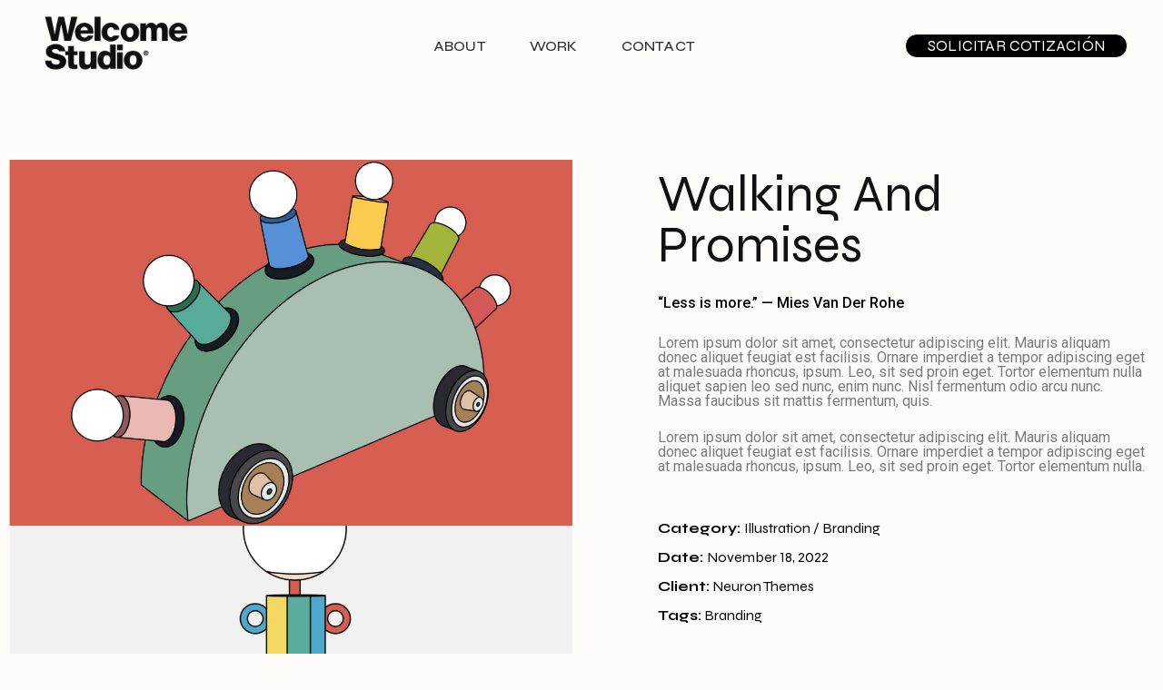

--- FILE ---
content_type: text/html; charset=UTF-8
request_url: https://www.welcome.do/portfolio/walking-and-promises/
body_size: 13656
content:
<!DOCTYPE html>
<html lang="en-US">
<head>
	<meta charset="UTF-8">
	<meta name="viewport" content="width=device-width, initial-scale=1.0, viewport-fit=cover" />		<title>Walking And Promises &#8211; WelcomeStudio®</title>
<meta name='robots' content='max-image-preview:large' />
<link rel='dns-prefetch' href='//fonts.googleapis.com' />
<link rel="alternate" type="application/rss+xml" title="WelcomeStudio® &raquo; Feed" href="https://www.welcome.do/feed/" />
<link rel="alternate" type="application/rss+xml" title="WelcomeStudio® &raquo; Comments Feed" href="https://www.welcome.do/comments/feed/" />
<link rel="alternate" type="application/rss+xml" title="WelcomeStudio® &raquo; Walking And Promises Comments Feed" href="https://www.welcome.do/portfolio/walking-and-promises/feed/" />
<link rel="alternate" title="oEmbed (JSON)" type="application/json+oembed" href="https://www.welcome.do/wp-json/oembed/1.0/embed?url=https%3A%2F%2Fwww.welcome.do%2Fportfolio%2Fwalking-and-promises%2F" />
<link rel="alternate" title="oEmbed (XML)" type="text/xml+oembed" href="https://www.welcome.do/wp-json/oembed/1.0/embed?url=https%3A%2F%2Fwww.welcome.do%2Fportfolio%2Fwalking-and-promises%2F&#038;format=xml" />
<style id='wp-img-auto-sizes-contain-inline-css' type='text/css'>
img:is([sizes=auto i],[sizes^="auto," i]){contain-intrinsic-size:3000px 1500px}
/*# sourceURL=wp-img-auto-sizes-contain-inline-css */
</style>
<style id='wp-emoji-styles-inline-css' type='text/css'>

	img.wp-smiley, img.emoji {
		display: inline !important;
		border: none !important;
		box-shadow: none !important;
		height: 1em !important;
		width: 1em !important;
		margin: 0 0.07em !important;
		vertical-align: -0.1em !important;
		background: none !important;
		padding: 0 !important;
	}
/*# sourceURL=wp-emoji-styles-inline-css */
</style>
<style id='classic-theme-styles-inline-css' type='text/css'>
/*! This file is auto-generated */
.wp-block-button__link{color:#fff;background-color:#32373c;border-radius:9999px;box-shadow:none;text-decoration:none;padding:calc(.667em + 2px) calc(1.333em + 2px);font-size:1.125em}.wp-block-file__button{background:#32373c;color:#fff;text-decoration:none}
/*# sourceURL=/wp-includes/css/classic-themes.min.css */
</style>
<link rel='stylesheet' id='woocommerce-layout-css' href='https://www.welcome.do/wp-content/plugins/woocommerce/assets/css/woocommerce-layout.css?ver=10.4.3' type='text/css' media='all' />
<link rel='stylesheet' id='woocommerce-smallscreen-css' href='https://www.welcome.do/wp-content/plugins/woocommerce/assets/css/woocommerce-smallscreen.css?ver=10.4.3' type='text/css' media='only screen and (max-width: 768px)' />
<link rel='stylesheet' id='woocommerce-general-css' href='https://www.welcome.do/wp-content/plugins/woocommerce/assets/css/woocommerce.css?ver=10.4.3' type='text/css' media='all' />
<style id='woocommerce-inline-inline-css' type='text/css'>
.woocommerce form .form-row .required { visibility: visible; }
/*# sourceURL=woocommerce-inline-inline-css */
</style>
<link rel='stylesheet' id='gega-main-style-css' href='https://www.welcome.do/wp-content/themes/gega/style.css?ver=6.9' type='text/css' media='all' />
<style id='gega-main-style-inline-css' type='text/css'>
body[class*="woocommerce-"]:not([class*="elementor-page-"]) .main { max-width: 1300px; margin-left: auto; margin-right: auto; }
/*# sourceURL=gega-main-style-inline-css */
</style>
<link rel='stylesheet' id='gega-fonts-css' href='https://fonts.googleapis.com/css?family=Syne%3A400%2C500%2C600&#038;ver=1.0.0' type='text/css' media='all' />
<link rel='stylesheet' id='elementor-lazyload-css' href='https://www.welcome.do/wp-content/plugins/elementor/assets/css/modules/lazyload/frontend.min.css?ver=3.18.3' type='text/css' media='all' />
<link rel='stylesheet' id='elementor-frontend-css' href='https://www.welcome.do/wp-content/plugins/elementor/assets/css/frontend-lite.min.css?ver=3.18.3' type='text/css' media='all' />
<link rel='stylesheet' id='swiper-css' href='https://www.welcome.do/wp-content/plugins/elementor/assets/lib/swiper/v8/css/swiper.min.css?ver=8.4.5' type='text/css' media='all' />
<link rel='stylesheet' id='elementor-post-21646-css' href='https://www.welcome.do/wp-content/uploads/elementor/css/post-21646.css?ver=1703600871' type='text/css' media='all' />
<link rel='stylesheet' id='neuron-frontend-css' href='https://www.welcome.do/wp-content/plugins/neuron-builder/assets/styles/static/frontend.css?ver=1.0.8.1' type='text/css' media='all' />
<style id='neuron-frontend-inline-css' type='text/css'>
.elementor-app-iframe { display: none !important; } .e-route-app { overflow: scroll !important; } 
/*# sourceURL=neuron-frontend-inline-css */
</style>
<link rel='stylesheet' id='neuron-icons-css' href='https://www.welcome.do/wp-content/plugins/neuron-builder/assets/fonts/n-icons/n-icons.css?ver=1.0.8.1' type='text/css' media='all' />
<link rel='stylesheet' id='elementor-post-3083-css' href='https://www.welcome.do/wp-content/uploads/elementor/css/post-3083.css?ver=1704109038' type='text/css' media='all' />
<link rel='stylesheet' id='elementor-post-21840-css' href='https://www.welcome.do/wp-content/uploads/elementor/css/post-21840.css?ver=1703600872' type='text/css' media='all' />
<link rel='stylesheet' id='elementor-post-217-css' href='https://www.welcome.do/wp-content/uploads/elementor/css/post-217.css?ver=1703600872' type='text/css' media='all' />
<link rel='stylesheet' id='google-fonts-1-css' href='https://fonts.googleapis.com/css?family=Syne%3A100%2C100italic%2C200%2C200italic%2C300%2C300italic%2C400%2C400italic%2C500%2C500italic%2C600%2C600italic%2C700%2C700italic%2C800%2C800italic%2C900%2C900italic%7CRoboto+Slab%3A100%2C100italic%2C200%2C200italic%2C300%2C300italic%2C400%2C400italic%2C500%2C500italic%2C600%2C600italic%2C700%2C700italic%2C800%2C800italic%2C900%2C900italic%7CRoboto%3A100%2C100italic%2C200%2C200italic%2C300%2C300italic%2C400%2C400italic%2C500%2C500italic%2C600%2C600italic%2C700%2C700italic%2C800%2C800italic%2C900%2C900italic&#038;display=auto&#038;ver=6.9' type='text/css' media='all' />
<link rel="preconnect" href="https://fonts.gstatic.com/" crossorigin><script type="text/javascript" src="https://www.welcome.do/wp-includes/js/jquery/jquery.min.js?ver=3.7.1" id="jquery-core-js"></script>
<script type="text/javascript" src="https://www.welcome.do/wp-includes/js/jquery/jquery-migrate.min.js?ver=3.4.1" id="jquery-migrate-js"></script>
<script type="text/javascript" src="https://www.welcome.do/wp-content/plugins/woocommerce/assets/js/jquery-blockui/jquery.blockUI.min.js?ver=2.7.0-wc.10.4.3" id="wc-jquery-blockui-js" defer="defer" data-wp-strategy="defer"></script>
<script type="text/javascript" id="wc-add-to-cart-js-extra">
/* <![CDATA[ */
var wc_add_to_cart_params = {"ajax_url":"/wp-admin/admin-ajax.php","wc_ajax_url":"/?wc-ajax=%%endpoint%%","i18n_view_cart":"View cart","cart_url":"https://www.welcome.do/cart/","is_cart":"","cart_redirect_after_add":"no"};
//# sourceURL=wc-add-to-cart-js-extra
/* ]]> */
</script>
<script type="text/javascript" src="https://www.welcome.do/wp-content/plugins/woocommerce/assets/js/frontend/add-to-cart.min.js?ver=10.4.3" id="wc-add-to-cart-js" defer="defer" data-wp-strategy="defer"></script>
<script type="text/javascript" src="https://www.welcome.do/wp-content/plugins/woocommerce/assets/js/js-cookie/js.cookie.min.js?ver=2.1.4-wc.10.4.3" id="wc-js-cookie-js" defer="defer" data-wp-strategy="defer"></script>
<script type="text/javascript" id="woocommerce-js-extra">
/* <![CDATA[ */
var woocommerce_params = {"ajax_url":"/wp-admin/admin-ajax.php","wc_ajax_url":"/?wc-ajax=%%endpoint%%","i18n_password_show":"Show password","i18n_password_hide":"Hide password"};
//# sourceURL=woocommerce-js-extra
/* ]]> */
</script>
<script type="text/javascript" src="https://www.welcome.do/wp-content/plugins/woocommerce/assets/js/frontend/woocommerce.min.js?ver=10.4.3" id="woocommerce-js" defer="defer" data-wp-strategy="defer"></script>
<link rel="https://api.w.org/" href="https://www.welcome.do/wp-json/" /><link rel="alternate" title="JSON" type="application/json" href="https://www.welcome.do/wp-json/wp/v2/portfolio/3083" /><link rel="EditURI" type="application/rsd+xml" title="RSD" href="https://www.welcome.do/xmlrpc.php?rsd" />
<meta name="generator" content="WordPress 6.9" />
<meta name="generator" content="WooCommerce 10.4.3" />
<link rel="canonical" href="https://www.welcome.do/portfolio/walking-and-promises/" />
<link rel='shortlink' href='https://www.welcome.do/?p=3083' />
	<noscript><style>.woocommerce-product-gallery{ opacity: 1 !important; }</style></noscript>
	<meta name="generator" content="Elementor 3.18.3; features: e_dom_optimization, e_optimized_assets_loading, e_optimized_css_loading, e_font_icon_svg, additional_custom_breakpoints, block_editor_assets_optimize, e_image_loading_optimization; settings: css_print_method-external, google_font-enabled, font_display-auto">
</head>
<body class="wp-singular portfolio-template portfolio-template-elementor_header_footer single single-portfolio postid-3083 wp-custom-logo wp-theme-gega theme-gega woocommerce-no-js e-lazyload elementor-default elementor-template-full-width elementor-kit-21646 elementor-page elementor-page-3083">

		<header data-elementor-type="header" data-elementor-id="21840" class="elementor elementor-21840 elementor-location-header">
		<div class="elementor-section-wrap">
					<section class="elementor-section elementor-top-section elementor-element elementor-element-c983841 elementor-section-full_width elementor-section-content-middle n-gega-container--wide elementor-hidden-tablet elementor-hidden-mobile elementor-section-height-default elementor-section-height-default" data-id="c983841" data-element_type="section" id="back-top">
						<div class="elementor-container elementor-column-gap-no">
					<div class="elementor-column elementor-col-100 elementor-top-column elementor-element elementor-element-4e769c3" data-id="4e769c3" data-element_type="column">
			<div class="elementor-widget-wrap elementor-element-populated">
								<div class="elementor-element elementor-element-2e71f8c elementor-widget__width-initial elementor-widget elementor-widget-neuron-site-logo elementor-widget-image" data-id="2e71f8c" data-element_type="widget" data-widget_type="neuron-site-logo.default">
				<div class="elementor-widget-container">
																<a href="https://www.welcome.do">
							<img fetchpriority="high" width="2000" height="792" src="https://www.welcome.do/wp-content/uploads/2023/04/WS_Logo_2021.png" class="attachment-full size-full wp-image-22116" alt="En nuestro estudio de branding y producción gráfica en Santo Domingo, República Dominicana, nos enfocamos en ayudar a las empresas a construir conexiones auténticas con su audiencia. Utilizamos nuestra experiencia en diseño gráfico, producción y estrategias de branding para crear soluciones personalizadas que satisfagan las necesidades únicas de cada cliente. Sabemos que el diseño gráfico y la producción son herramientas poderosas para crear una imagen de marca efectiva y duradera. Es por eso que utilizamos técnicas innovadoras para crear materiales de marketing atractivos y de alta calidad que resuenen con tu audiencia. En nuestro equipo de branding, nuestros expertos trabajan en estrecha colaboración con nuestros clientes para desarrollar estrategias de marca coherentes y atractivas. Nos apasiona ayudar a las empresas a diferenciarse de la competencia y construir conexiones auténticas con su audiencia. En resumen, si estás buscando una agencia de branding y producción gráfica en Santo Domingo, República Dominicana, que pueda ayudarte a construir una imagen de marca sólida y efectiva, ¡contáctanos hoy! En nuestro estudio de branding, te ayudaremos a alcanzar tus objetivos de negocio con soluciones personalizadas y resultados excepcionales." srcset="https://www.welcome.do/wp-content/uploads/2023/04/WS_Logo_2021.png 2000w, https://www.welcome.do/wp-content/uploads/2023/04/WS_Logo_2021-300x119.png 300w, https://www.welcome.do/wp-content/uploads/2023/04/WS_Logo_2021-1024x406.png 1024w, https://www.welcome.do/wp-content/uploads/2023/04/WS_Logo_2021-768x304.png 768w, https://www.welcome.do/wp-content/uploads/2023/04/WS_Logo_2021-1536x608.png 1536w, https://www.welcome.do/wp-content/uploads/2023/04/WS_Logo_2021-600x238.png 600w" sizes="(max-width: 2000px) 100vw, 2000px" />								</a>
															</div>
				</div>
				<div class="elementor-element elementor-element-61768f0 elementor-widget__width-auto m-neuron-nav-menu__pointer-none m-neuron-nav-menu--indicator-none m-neuron-nav-menu__align-center m-neuron-nav-menu--horizontal m-neuron-nav-menu--breakpoint-mobile m-neuron-nav-menu--stretch elementor-invisible elementor-widget elementor-widget-neuron-nav-menu" data-id="61768f0" data-element_type="widget" data-settings="{&quot;animation&quot;:&quot;yes&quot;,&quot;neuron_animations&quot;:&quot;h-neuron-animation--specialOne&quot;,&quot;animation_delay&quot;:0}" data-widget_type="neuron-nav-menu.default">
				<div class="elementor-widget-container">
							<nav class="m-neuron-nav-menu" id="m-neuron-nav-menu--id-3-61768f0"><ul id="menu-1-61768f0" class="m-neuron-nav-menu__list"><li id="menu-item-21940" class="menu-item menu-item-type-post_type menu-item-object-page menu-item-21940 h-neuron-animation--wow"><a href="https://www.welcome.do/about-us/">ABOUT</a></li>
<li id="menu-item-21942" class="menu-item menu-item-type-post_type menu-item-object-page menu-item-21942 h-neuron-animation--wow"><a href="https://www.welcome.do/portfolio-divided-layout/">WORK</a></li>
<li id="menu-item-21941" class="menu-item menu-item-type-post_type menu-item-object-page menu-item-21941 h-neuron-animation--wow"><a href="https://www.welcome.do/contact-us/">CONTACT</a></li>
</ul></nav>
				<nav class="m-neuron-nav-menu--mobile" id="m-neuron-nav-menu--mobile--id-61768f0">
					<div class="m-neuron-nav-menu__hamburger-holder">
						<a href="#" class="m-neuron-nav-menu__hamburger">
							<svg style="enable-background:new 0 0 139 139;" version="1.1" viewBox="0 0 139 139" xml:space="preserve" xmlns="http://www.w3.org/2000/svg" xmlns:xlink="http://www.w3.org/1999/xlink"><line class="st0" x1="26.5" x2="112.5" y1="46.3" y2="46.3"/><line class="st0" x1="26.5" x2="112.5" y1="92.7" y2="92.7"/><line class="st0" x1="26.5" x2="112.5" y1="69.5" y2="69.5"/></svg>
						</a>
					</div>
					<ul id="menu-2-61768f0" class="m-neuron-nav-menu__list"><li class="menu-item menu-item-type-post_type menu-item-object-page menu-item-21940 h-neuron-animation--wow"><a href="https://www.welcome.do/about-us/">ABOUT</a></li>
<li class="menu-item menu-item-type-post_type menu-item-object-page menu-item-21942 h-neuron-animation--wow"><a href="https://www.welcome.do/portfolio-divided-layout/">WORK</a></li>
<li class="menu-item menu-item-type-post_type menu-item-object-page menu-item-21941 h-neuron-animation--wow"><a href="https://www.welcome.do/contact-us/">CONTACT</a></li>
</ul>				</nav>
					</div>
				</div>
				<div class="elementor-element elementor-element-9dc167c elementor-widget__width-auto elementor-button-success elementor-widget elementor-widget-button" data-id="9dc167c" data-element_type="widget" data-widget_type="button.default">
				<div class="elementor-widget-container">
					<div class="elementor-button-wrapper">
			<a class="elementor-button elementor-button-link elementor-size-sm" href="https://neuronthemes.com/go/gega/purchase" target="_blank">
						<span class="elementor-button-content-wrapper">
						<span class="elementor-button-text">Solicitar cotización</span>
		</span>
					</a>
		</div>
				</div>
				</div>
					</div>
		</div>
							</div>
		</section>
				<section class="elementor-section elementor-top-section elementor-element elementor-element-c887b9c elementor-section-full_width elementor-section-content-middle n-gega-container--wide elementor-hidden-desktop elementor-section-height-default elementor-section-height-default" data-id="c887b9c" data-element_type="section">
						<div class="elementor-container elementor-column-gap-no">
					<div class="elementor-column elementor-col-100 elementor-top-column elementor-element elementor-element-e21981e" data-id="e21981e" data-element_type="column">
			<div class="elementor-widget-wrap elementor-element-populated">
								<div class="elementor-element elementor-element-0fc2724 elementor-widget__width-auto elementor-widget elementor-widget-neuron-site-logo elementor-widget-image" data-id="0fc2724" data-element_type="widget" data-widget_type="neuron-site-logo.default">
				<div class="elementor-widget-container">
																<a href="https://www.welcome.do">
							<img fetchpriority="high" width="2000" height="792" src="https://www.welcome.do/wp-content/uploads/2023/04/WS_Logo_2021.png" class="attachment-full size-full wp-image-22116" alt="En nuestro estudio de branding y producción gráfica en Santo Domingo, República Dominicana, nos enfocamos en ayudar a las empresas a construir conexiones auténticas con su audiencia. Utilizamos nuestra experiencia en diseño gráfico, producción y estrategias de branding para crear soluciones personalizadas que satisfagan las necesidades únicas de cada cliente. Sabemos que el diseño gráfico y la producción son herramientas poderosas para crear una imagen de marca efectiva y duradera. Es por eso que utilizamos técnicas innovadoras para crear materiales de marketing atractivos y de alta calidad que resuenen con tu audiencia. En nuestro equipo de branding, nuestros expertos trabajan en estrecha colaboración con nuestros clientes para desarrollar estrategias de marca coherentes y atractivas. Nos apasiona ayudar a las empresas a diferenciarse de la competencia y construir conexiones auténticas con su audiencia. En resumen, si estás buscando una agencia de branding y producción gráfica en Santo Domingo, República Dominicana, que pueda ayudarte a construir una imagen de marca sólida y efectiva, ¡contáctanos hoy! En nuestro estudio de branding, te ayudaremos a alcanzar tus objetivos de negocio con soluciones personalizadas y resultados excepcionales." srcset="https://www.welcome.do/wp-content/uploads/2023/04/WS_Logo_2021.png 2000w, https://www.welcome.do/wp-content/uploads/2023/04/WS_Logo_2021-300x119.png 300w, https://www.welcome.do/wp-content/uploads/2023/04/WS_Logo_2021-1024x406.png 1024w, https://www.welcome.do/wp-content/uploads/2023/04/WS_Logo_2021-768x304.png 768w, https://www.welcome.do/wp-content/uploads/2023/04/WS_Logo_2021-1536x608.png 1536w, https://www.welcome.do/wp-content/uploads/2023/04/WS_Logo_2021-600x238.png 600w" sizes="(max-width: 2000px) 100vw, 2000px" />								</a>
															</div>
				</div>
				<div class="elementor-element elementor-element-f06ea7b elementor-widget__width-auto elementor-view-default elementor-widget elementor-widget-icon" data-id="f06ea7b" data-element_type="widget" data-widget_type="icon.default">
				<div class="elementor-widget-container">
					<div class="elementor-icon-wrapper">
			<a class="elementor-icon" href="#elementor-action%3Aaction%3Dpopup%3Aopen%26settings%3DeyJpZCI6IjM4MzkiLCJ0b2dnbGUiOmZhbHNlfQ%3D%3D">
			<i aria-hidden="true" class="n-icon n-icon-hamburger"></i>			</a>
		</div>
				</div>
				</div>
					</div>
		</div>
							</div>
		</section>
				</div>
		</header>
				<div data-elementor-type="wp-post" data-elementor-id="3083" class="elementor elementor-3083">
									<section class="elementor-section elementor-top-section elementor-element elementor-element-582d84e elementor-section-boxed elementor-section-height-default elementor-section-height-default" data-id="582d84e" data-element_type="section">
						<div class="elementor-container elementor-column-gap-default">
					<div class="elementor-column elementor-col-50 elementor-top-column elementor-element elementor-element-0c5e9db" data-id="0c5e9db" data-element_type="column">
			<div class="elementor-widget-wrap elementor-element-populated">
								<div class="elementor-element elementor-element-1b62f09 l-neuron-grid-wrapper--columns__1 l-neuron-grid-wrapper-mobile--columns__1 animated-fast l-neuron-grid-wrapper-tablet--columns__2 m-neuron-gallery--overlay-none elementor-invisible elementor-widget elementor-widget-neuron-gallery" data-id="1b62f09" data-element_type="widget" data-settings="{&quot;columns&quot;:&quot;1&quot;,&quot;columns_mobile&quot;:&quot;1&quot;,&quot;row_gap&quot;:{&quot;unit&quot;:&quot;px&quot;,&quot;size&quot;:0,&quot;sizes&quot;:[]},&quot;row_gap_mobile&quot;:{&quot;unit&quot;:&quot;px&quot;,&quot;size&quot;:0,&quot;sizes&quot;:[]},&quot;animation_delay&quot;:80,&quot;animation_delay_reset&quot;:320,&quot;row_gap_tablet&quot;:{&quot;unit&quot;:&quot;px&quot;,&quot;size&quot;:0,&quot;sizes&quot;:[]},&quot;_animation&quot;:&quot;h-neuron-animation--slideUp&quot;,&quot;columns_tablet&quot;:&quot;2&quot;,&quot;carousel&quot;:&quot;no&quot;,&quot;animation&quot;:&quot;yes&quot;,&quot;neuron_animations&quot;:&quot;h-neuron-animation--slideUp&quot;,&quot;neuron_animations_duration&quot;:&quot;animated&quot;,&quot;image_animation_hover&quot;:&quot;none&quot;}" data-widget_type="neuron-gallery.default">
				<div class="elementor-widget-container">
				
		
				<div class="l-neuron-grid" data-masonry-id="18cfacac84931ca8e49e05dd2cefdd92">
											<a class="l-neuron-grid__item m-neuron-gallery__item h-neuron-animation--wow" data-elementor-open-lightbox="no" data-elementor-lightbox-slideshow="all-1b62f09" data-id="1902" data-elementor-lightbox-title="">

							<div class="m-neuron-gallery__inner">

								
								<div class="m-neuron-gallery__thumbnail--link">
									<div class="m-neuron-gallery__thumbnail">
										<img decoding="async" src="https://www.welcome.do/wp-content/uploads/2023/01/portfolio-image-25.jpg" />
									</div>
																	</div>
								
								
							</div>

						</a>

						
											<a class="l-neuron-grid__item m-neuron-gallery__item h-neuron-animation--wow" data-elementor-open-lightbox="no" data-elementor-lightbox-slideshow="all-1b62f09" data-id="1901" data-elementor-lightbox-title="">

							<div class="m-neuron-gallery__inner">

								
								<div class="m-neuron-gallery__thumbnail--link">
									<div class="m-neuron-gallery__thumbnail">
										<img decoding="async" src="https://www.welcome.do/wp-content/uploads/2023/01/portfolio-image-24-scaled-1.jpg" />
									</div>
																	</div>
								
								
							</div>

						</a>

						
											<a class="l-neuron-grid__item m-neuron-gallery__item h-neuron-animation--wow" data-elementor-open-lightbox="no" data-elementor-lightbox-slideshow="all-1b62f09" data-id="1903" data-elementor-lightbox-title="">

							<div class="m-neuron-gallery__inner">

								
								<div class="m-neuron-gallery__thumbnail--link">
									<div class="m-neuron-gallery__thumbnail">
										<img decoding="async" src="https://www.welcome.do/wp-content/uploads/2023/01/portfolio-image-26.jpg" />
									</div>
																	</div>
								
								
							</div>

						</a>

						
									</div>

							</div>
				</div>
					</div>
		</div>
				<div class="elementor-column elementor-col-50 elementor-top-column elementor-element elementor-element-2e4e4e7" data-id="2e4e4e7" data-element_type="column">
			<div class="elementor-widget-wrap elementor-element-populated">
								<section class="elementor-section elementor-inner-section elementor-element elementor-element-520a9ac elementor-section-full_width animated-fast elementor-section-height-default elementor-section-height-default elementor-invisible" data-id="520a9ac" data-element_type="section" data-settings="{&quot;sticky&quot;:&quot;top&quot;,&quot;sticky_on&quot;:[&quot;desktop&quot;],&quot;sticky_offset&quot;:120,&quot;sticky_parent&quot;:&quot;yes&quot;,&quot;animation&quot;:&quot;h-neuron-animation--fadeIn&quot;,&quot;sticky_effects_offset&quot;:0}">
						<div class="elementor-container elementor-column-gap-default">
					<div class="elementor-column elementor-col-100 elementor-inner-column elementor-element elementor-element-e2d94d3" data-id="e2d94d3" data-element_type="column">
			<div class="elementor-widget-wrap elementor-element-populated">
								<div class="elementor-element elementor-element-76c2178 elementor-widget elementor-widget-neuron-post-title elementor-page-title elementor-widget-heading" data-id="76c2178" data-element_type="widget" data-widget_type="neuron-post-title.default">
				<div class="elementor-widget-container">
			<h6 class="elementor-heading-title elementor-size-default">Walking And Promises</h6>		</div>
				</div>
				<div class="elementor-element elementor-element-54fc858 elementor-widget elementor-widget-heading" data-id="54fc858" data-element_type="widget" data-widget_type="heading.default">
				<div class="elementor-widget-container">
			<style>/*! elementor - v3.18.0 - 20-12-2023 */
.elementor-heading-title{padding:0;margin:0;line-height:1}.elementor-widget-heading .elementor-heading-title[class*=elementor-size-]>a{color:inherit;font-size:inherit;line-height:inherit}.elementor-widget-heading .elementor-heading-title.elementor-size-small{font-size:15px}.elementor-widget-heading .elementor-heading-title.elementor-size-medium{font-size:19px}.elementor-widget-heading .elementor-heading-title.elementor-size-large{font-size:29px}.elementor-widget-heading .elementor-heading-title.elementor-size-xl{font-size:39px}.elementor-widget-heading .elementor-heading-title.elementor-size-xxl{font-size:59px}</style><span class="elementor-heading-title elementor-size-default">“Less is more.” — Mies Van Der Rohe</span>		</div>
				</div>
				<div class="elementor-element elementor-element-8cd91f5 elementor-widget elementor-widget-heading" data-id="8cd91f5" data-element_type="widget" data-widget_type="heading.default">
				<div class="elementor-widget-container">
			<p class="elementor-heading-title elementor-size-default">Lorem ipsum dolor sit amet, consectetur adipiscing elit. Mauris aliquam donec aliquet feugiat est facilisis. Ornare imperdiet a tempor adipiscing eget at malesuada rhoncus, ipsum. Leo, sit sed proin eget. Tortor elementum nulla aliquet sapien leo sed nunc, enim nunc. Nisl fermentum odio arcu nunc. Massa faucibus sit mattis fermentum, quis.

</p>		</div>
				</div>
				<div class="elementor-element elementor-element-5fe2e70 elementor-widget elementor-widget-heading" data-id="5fe2e70" data-element_type="widget" data-widget_type="heading.default">
				<div class="elementor-widget-container">
			<p class="elementor-heading-title elementor-size-default">Lorem ipsum dolor sit amet, consectetur adipiscing elit. Mauris aliquam donec aliquet feugiat est facilisis. Ornare imperdiet a tempor adipiscing eget at malesuada rhoncus, ipsum. Leo, sit sed proin eget. Tortor elementum nulla. </p>		</div>
				</div>
				<div class="elementor-element elementor-element-9ddd769 elementor-align-left elementor-icon-list--layout-traditional elementor-list-item-link-full_width elementor-widget elementor-widget-icon-list" data-id="9ddd769" data-element_type="widget" data-widget_type="icon-list.default">
				<div class="elementor-widget-container">
			<link rel="stylesheet" href="https://www.welcome.do/wp-content/plugins/elementor/assets/css/widget-icon-list.min.css">		<ul class="elementor-icon-list-items">
							<li class="elementor-icon-list-item">
										<span class="elementor-icon-list-text"><b>Category: </b>Illustration / Branding</span>
									</li>
								<li class="elementor-icon-list-item">
										<span class="elementor-icon-list-text"><b> Date: </b> November 18, 2022</span>
									</li>
								<li class="elementor-icon-list-item">
										<span class="elementor-icon-list-text"><b>Client:</b> Neuron Themes</span>
									</li>
								<li class="elementor-icon-list-item">
										<span class="elementor-icon-list-text"><b>Tags:</b> Branding</span>
									</li>
						</ul>
				</div>
				</div>
					</div>
		</div>
							</div>
		</section>
					</div>
		</div>
							</div>
		</section>
				<section class="elementor-section elementor-top-section elementor-element elementor-element-ba0201a elementor-section-boxed elementor-section-height-default elementor-section-height-default" data-id="ba0201a" data-element_type="section">
						<div class="elementor-container elementor-column-gap-default">
					<div class="elementor-column elementor-col-100 elementor-top-column elementor-element elementor-element-6daa724" data-id="6daa724" data-element_type="column">
			<div class="elementor-widget-wrap elementor-element-populated">
								<div class="elementor-element elementor-element-86bc0aa o-post-navigation__align-center elementor-widget elementor-widget-neuron-post-navigation" data-id="86bc0aa" data-element_type="widget" data-settings="{&quot;thumbnail_hover&quot;:&quot;yes&quot;}" data-widget_type="neuron-post-navigation.default">
				<div class="elementor-widget-container">
					<div class="o-post-navigation">

							<div class="o-post-navigation__hover-image"></div>
			
			
							<div class="o-post-navigation__link o-post-navigation__link--next" data-img="https://www.welcome.do/wp-content/uploads/2023/03/portfolio-image-36.jpg">
					<a href="https://www.welcome.do/portfolio/stranger-of-necessity/" rel="next"><div class="o-post-navigation__icon right">
			<span class="o-post-navigation__label">View Project</span> 
			</div>
			<span class="o-post-navigation__title">Stranger Of Necessity</span></a>				</div>
					</div>
			</div>
				</div>
					</div>
		</div>
							</div>
		</section>
							</div>
				<footer data-elementor-type="footer" data-elementor-id="217" class="elementor elementor-217 elementor-location-footer">
		<div class="elementor-section-wrap">
					<section class="elementor-section elementor-top-section elementor-element elementor-element-8c1864f elementor-section-full_width elementor-section-height-default elementor-section-height-default elementor-invisible" data-id="8c1864f" data-element_type="section" data-settings="{&quot;animation&quot;:&quot;h-neuron-animation--fadeIn&quot;}">
						<div class="elementor-container elementor-column-gap-no">
					<div class="elementor-column elementor-col-100 elementor-top-column elementor-element elementor-element-8d690ad" data-id="8d690ad" data-element_type="column">
			<div class="elementor-widget-wrap elementor-element-populated">
								<section class="elementor-section elementor-inner-section elementor-element elementor-element-28737ad elementor-section-full_width n-gega-container--wide elementor-section-height-default elementor-section-height-default" data-id="28737ad" data-element_type="section">
						<div class="elementor-container elementor-column-gap-no">
					<div class="elementor-column elementor-col-25 elementor-inner-column elementor-element elementor-element-7a61f5b" data-id="7a61f5b" data-element_type="column">
			<div class="elementor-widget-wrap elementor-element-populated">
								<div class="elementor-element elementor-element-0b5e168 elementor-widget elementor-widget-heading" data-id="0b5e168" data-element_type="widget" data-widget_type="heading.default">
				<div class="elementor-widget-container">
			<h3 class="elementor-heading-title elementor-size-xxl">Welcome Studio ©</h3>		</div>
				</div>
					</div>
		</div>
				<div class="elementor-column elementor-col-25 elementor-inner-column elementor-element elementor-element-05734d4" data-id="05734d4" data-element_type="column">
			<div class="elementor-widget-wrap elementor-element-populated">
								<div class="elementor-element elementor-element-90f7630 elementor-widget elementor-widget-heading" data-id="90f7630" data-element_type="widget" data-widget_type="heading.default">
				<div class="elementor-widget-container">
			<h2 class="elementor-heading-title elementor-size-default">Info</h2>		</div>
				</div>
				<div class="elementor-element elementor-element-9524aac elementor-list-item-link-inline elementor-mobile-align-center elementor-icon-list--layout-traditional elementor-widget elementor-widget-icon-list" data-id="9524aac" data-element_type="widget" data-widget_type="icon-list.default">
				<div class="elementor-widget-container">
					<ul class="elementor-icon-list-items">
							<li class="elementor-icon-list-item">
											<a href="mailto:hello@gegatheme.com">

											<span class="elementor-icon-list-text">hello@welcome.do</span>
											</a>
									</li>
								<li class="elementor-icon-list-item">
											<a href="#">

											<span class="elementor-icon-list-text">C/ Interior 1ra, #7, El Millón, D.N</span>
											</a>
									</li>
								<li class="elementor-icon-list-item">
											<a href="https://www.instagram.com/neuronthemes/" target="_blank">

											<span class="elementor-icon-list-text">Rep. Dom</span>
											</a>
									</li>
								<li class="elementor-icon-list-item">
											<a href="https://www.youtube.com/channel/UCnU6sFZmSG-Qpk9kOfPzNZw?sub_confirmation=1" target="_blank">

											<span class="elementor-icon-list-text">829.917.2642</span>
											</a>
									</li>
						</ul>
				</div>
				</div>
					</div>
		</div>
				<div class="elementor-column elementor-col-25 elementor-inner-column elementor-element elementor-element-ed89059" data-id="ed89059" data-element_type="column">
			<div class="elementor-widget-wrap">
									</div>
		</div>
				<div class="elementor-column elementor-col-25 elementor-inner-column elementor-element elementor-element-1116a79" data-id="1116a79" data-element_type="column">
			<div class="elementor-widget-wrap elementor-element-populated">
								<div class="elementor-element elementor-element-cf3a7f6 elementor-widget elementor-widget-heading" data-id="cf3a7f6" data-element_type="widget" data-widget_type="heading.default">
				<div class="elementor-widget-container">
			<h2 class="elementor-heading-title elementor-size-default">Connect</h2>		</div>
				</div>
				<div class="elementor-element elementor-element-6c013d6 elementor-list-item-link-inline elementor-mobile-align-center elementor-icon-list--layout-traditional elementor-widget elementor-widget-icon-list" data-id="6c013d6" data-element_type="widget" data-widget_type="icon-list.default">
				<div class="elementor-widget-container">
					<ul class="elementor-icon-list-items">
							<li class="elementor-icon-list-item">
											<a href="https://www.facebook.com/neuronthemes" target="_blank">

											<span class="elementor-icon-list-text">Facebook</span>
											</a>
									</li>
								<li class="elementor-icon-list-item">
											<a href="https://twitter.com/neuronthemes" target="_blank">

											<span class="elementor-icon-list-text">Twitter</span>
											</a>
									</li>
								<li class="elementor-icon-list-item">
											<a href="https://www.instagram.com/neuronthemes/" target="_blank">

											<span class="elementor-icon-list-text">Instagram</span>
											</a>
									</li>
								<li class="elementor-icon-list-item">
											<a href="https://www.youtube.com/channel/UCnU6sFZmSG-Qpk9kOfPzNZw?sub_confirmation=1" target="_blank">

											<span class="elementor-icon-list-text">Youtube</span>
											</a>
									</li>
						</ul>
				</div>
				</div>
					</div>
		</div>
							</div>
		</section>
				<section class="elementor-section elementor-inner-section elementor-element elementor-element-63a6649 elementor-section-full_width n-gega-container--wide elementor-section-height-default elementor-section-height-default" data-id="63a6649" data-element_type="section">
						<div class="elementor-container elementor-column-gap-no">
					<div class="elementor-column elementor-col-100 elementor-inner-column elementor-element elementor-element-f739e7c" data-id="f739e7c" data-element_type="column">
			<div class="elementor-widget-wrap elementor-element-populated">
								<div class="elementor-element elementor-element-b7e6398 elementor-widget__width-auto elementor-widget-mobile__width-inherit elementor-widget elementor-widget-heading" data-id="b7e6398" data-element_type="widget" data-widget_type="heading.default">
				<div class="elementor-widget-container">
			<span class="elementor-heading-title elementor-size-default">© 2026, Welcome Studio | Todos los derechos reservados</span>		</div>
				</div>
					</div>
		</div>
							</div>
		</section>
					</div>
		</div>
							</div>
		</section>
				</div>
		</footer>
		
<script type="speculationrules">
{"prefetch":[{"source":"document","where":{"and":[{"href_matches":"/*"},{"not":{"href_matches":["/wp-*.php","/wp-admin/*","/wp-content/uploads/*","/wp-content/*","/wp-content/plugins/*","/wp-content/themes/gega/*","/*\\?(.+)"]}},{"not":{"selector_matches":"a[rel~=\"nofollow\"]"}},{"not":{"selector_matches":".no-prefetch, .no-prefetch a"}}]},"eagerness":"conservative"}]}
</script>
			<script type='text/javascript'>
				const lazyloadRunObserver = () => {
					const dataAttribute = 'data-e-bg-lazyload';
					const lazyloadBackgrounds = document.querySelectorAll( `[${ dataAttribute }]:not(.lazyloaded)` );
					const lazyloadBackgroundObserver = new IntersectionObserver( ( entries ) => {
					entries.forEach( ( entry ) => {
						if ( entry.isIntersecting ) {
							let lazyloadBackground = entry.target;
							const lazyloadSelector = lazyloadBackground.getAttribute( dataAttribute );
							if ( lazyloadSelector ) {
								lazyloadBackground = entry.target.querySelector( lazyloadSelector );
							}
							if( lazyloadBackground ) {
								lazyloadBackground.classList.add( 'lazyloaded' );
							}
							lazyloadBackgroundObserver.unobserve( entry.target );
						}
					});
					}, { rootMargin: '100px 0px 100px 0px' } );
					lazyloadBackgrounds.forEach( ( lazyloadBackground ) => {
						lazyloadBackgroundObserver.observe( lazyloadBackground );
					} );
				};
				const events = [
					'DOMContentLoaded',
					'elementor/lazyload/observe',
				];
				events.forEach( ( event ) => {
					document.addEventListener( event, lazyloadRunObserver );
				} );
			</script>
					<div data-elementor-type="popup" data-elementor-id="3839" class="elementor elementor-3839 elementor-location-popup" data-elementor-settings="{&quot;prevent_close_on_background_click&quot;:&quot;yes&quot;,&quot;prevent_close_on_esc_key&quot;:&quot;yes&quot;,&quot;prevent_scroll&quot;:&quot;yes&quot;,&quot;entrance_animation&quot;:&quot;h-neuron-animation--fadeIn&quot;,&quot;exit_animation&quot;:&quot;h-neuron-animation--fadeIn&quot;,&quot;entrance_animation_duration&quot;:{&quot;unit&quot;:&quot;px&quot;,&quot;size&quot;:0.35,&quot;sizes&quot;:[]},&quot;timing&quot;:[]}">
		<div class="elementor-section-wrap">
					<section class="elementor-section elementor-top-section elementor-element elementor-element-73510651 elementor-section-height-min-height elementor-section-full_width elementor-section-height-default elementor-section-items-middle" data-id="73510651" data-element_type="section" data-settings="{&quot;background_background&quot;:&quot;classic&quot;}">
						<div class="elementor-container elementor-column-gap-no">
					<div class="elementor-column elementor-col-100 elementor-top-column elementor-element elementor-element-ff951fe" data-id="ff951fe" data-element_type="column">
			<div class="elementor-widget-wrap elementor-element-populated">
								<div class="elementor-element elementor-element-2391d731 m-neuron-nav-menu--vertical m-neuron-nav-menu__align-left m-neuron-nav-menu--breakpoint-none m-neuron-nav-menu__pointer-none m-neuron-nav-menu--indicator-classic elementor-invisible elementor-widget elementor-widget-neuron-nav-menu" data-id="2391d731" data-element_type="widget" data-settings="{&quot;animation&quot;:&quot;yes&quot;,&quot;neuron_animations&quot;:&quot;h-neuron-animation--slideUp&quot;,&quot;neuron_animations_duration&quot;:&quot;animated-fast&quot;,&quot;animation_delay&quot;:80,&quot;animation_delay_reset&quot;:480}" data-widget_type="neuron-nav-menu.default">
				<div class="elementor-widget-container">
							<nav class="m-neuron-nav-menu" id="m-neuron-nav-menu--id-3-2391d731"><ul id="menu-1-2391d731" class="m-neuron-nav-menu__list"><li id="menu-item-24" class="menu-item menu-item-type-custom menu-item-object-custom menu-item-has-children menu-item-24 h-neuron-animation--wow"><a href="#">Home.</a>
<ul class="sub-menu">
	<li id="menu-item-1051" class="menu-item menu-item-type-post_type menu-item-object-page menu-item-1051"><a href="https://www.welcome.do/home/">Main Home</a></li>
	<li id="menu-item-1940" class="menu-item menu-item-type-post_type menu-item-object-page menu-item-1940"><a href="https://www.welcome.do/creative-agency/">Creative Agency</a></li>
	<li id="menu-item-1049" class="menu-item menu-item-type-post_type menu-item-object-page menu-item-1049"><a href="https://www.welcome.do/interactive-links/">Interactive Links</a></li>
	<li id="menu-item-1048" class="menu-item menu-item-type-post_type menu-item-object-page menu-item-1048"><a href="https://www.welcome.do/horizontal-portfolio/">Horizontal Portfolio</a></li>
	<li id="menu-item-1095" class="menu-item menu-item-type-post_type menu-item-object-page menu-item-1095"><a href="https://www.welcome.do/simple-portfolio/">Simple Portfolio</a></li>
	<li id="menu-item-1050" class="menu-item menu-item-type-post_type menu-item-object-page menu-item-1050"><a href="https://www.welcome.do/freelancer/">Freelancer</a></li>
	<li id="menu-item-1015" class="menu-item menu-item-type-post_type menu-item-object-page menu-item-1015"><a href="https://www.welcome.do/simple-blog/">Simple Blog</a></li>
	<li id="menu-item-1633" class="menu-item menu-item-type-post_type menu-item-object-page menu-item-1633"><a href="https://www.welcome.do/minimal-portfolio/">Minimal Portfolio</a></li>
	<li id="menu-item-1823" class="menu-item menu-item-type-post_type menu-item-object-page menu-item-1823"><a href="https://www.welcome.do/portfolio-3d-tilt/">Portfolio 3D Tilt</a></li>
	<li id="menu-item-1016" class="menu-item menu-item-type-post_type menu-item-object-page menu-item-1016"><a href="https://www.welcome.do/split-screen/">Split Screen</a></li>
	<li id="menu-item-2665" class="menu-item menu-item-type-post_type menu-item-object-page menu-item-2665"><a href="https://www.welcome.do/landing/">Landing</a></li>
</ul>
</li>
<li id="menu-item-25" class="menu-item menu-item-type-custom menu-item-object-custom menu-item-has-children menu-item-25 h-neuron-animation--wow"><a href="#">Pages.</a>
<ul class="sub-menu">
	<li id="menu-item-1278" class="menu-item menu-item-type-post_type menu-item-object-page menu-item-1278"><a href="https://www.welcome.do/about-me/">About Me</a></li>
	<li id="menu-item-1279" class="menu-item menu-item-type-post_type menu-item-object-page menu-item-1279"><a href="https://www.welcome.do/about-us/">About Us</a></li>
	<li id="menu-item-2524" class="menu-item menu-item-type-post_type menu-item-object-page menu-item-2524"><a href="https://www.welcome.do/our-team/">Our Team</a></li>
	<li id="menu-item-1014" class="menu-item menu-item-type-post_type menu-item-object-page menu-item-1014"><a href="https://www.welcome.do/our-services/">Our Services</a></li>
	<li id="menu-item-1011" class="menu-item menu-item-type-post_type menu-item-object-page menu-item-1011"><a href="https://www.welcome.do/contact-me/">Contact Me</a></li>
	<li id="menu-item-1012" class="menu-item menu-item-type-post_type menu-item-object-page menu-item-1012"><a href="https://www.welcome.do/contact-us/">Contact Us</a></li>
	<li id="menu-item-1009" class="menu-item menu-item-type-post_type menu-item-object-page menu-item-home menu-item-1009"><a href="https://www.welcome.do/">Coming Soon</a></li>
	<li id="menu-item-1013" class="menu-item menu-item-type-post_type menu-item-object-page menu-item-1013"><a href="https://www.welcome.do/pricing-list/">Pricing List</a></li>
	<li id="menu-item-1010" class="menu-item menu-item-type-post_type menu-item-object-page menu-item-1010"><a href="https://www.welcome.do/404-page/">404 Page</a></li>
</ul>
</li>
<li id="menu-item-26" class="menu-item menu-item-type-custom menu-item-object-custom menu-item-has-children menu-item-26 h-neuron-animation--wow"><a href="#">Works.</a>
<ul class="sub-menu">
	<li id="menu-item-1300" class="menu-item menu-item-type-post_type menu-item-object-page menu-item-1300"><a href="https://www.welcome.do/portfolio-standard/">Portfolio Standard</a></li>
	<li id="menu-item-1299" class="menu-item menu-item-type-post_type menu-item-object-page menu-item-1299"><a href="https://www.welcome.do/portfolio-metro/">Portfolio Metro</a></li>
	<li id="menu-item-1297" class="menu-item menu-item-type-post_type menu-item-object-page menu-item-1297"><a href="https://www.welcome.do/portfolio-carousel/">Portfolio Carousel</a></li>
	<li id="menu-item-1298" class="menu-item menu-item-type-post_type menu-item-object-page menu-item-1298"><a href="https://www.welcome.do/portfolio-divided-layout/">Portfolio Divided Layout</a></li>
	<li id="menu-item-1098" class="menu-item menu-item-type-post_type menu-item-object-page menu-item-1098"><a href="https://www.welcome.do/portfolio-gallery-joined/">Portfolio Gallery Joined</a></li>
	<li id="menu-item-1100" class="menu-item menu-item-type-post_type menu-item-object-page menu-item-1100"><a href="https://www.welcome.do/portfolio-small-images/">Portfolio Small Images</a></li>
	<li id="menu-item-1099" class="menu-item menu-item-type-post_type menu-item-object-page menu-item-1099"><a href="https://www.welcome.do/portfolio-slider/">Portfolio Slider</a></li>
	<li id="menu-item-2525" class="menu-item menu-item-type-custom menu-item-object-custom menu-item-has-children menu-item-2525"><a href="#">List</a>
	<ul class="sub-menu">
		<li id="menu-item-1094" class="menu-item menu-item-type-post_type menu-item-object-page menu-item-1094"><a href="https://www.welcome.do/portfolio-two-columns/">Two Columns Layout</a></li>
		<li id="menu-item-3015" class="menu-item menu-item-type-post_type menu-item-object-page menu-item-3015"><a href="https://www.welcome.do/portfolio-two-columns-boxed/">Two Columns Boxed</a></li>
		<li id="menu-item-3016" class="menu-item menu-item-type-post_type menu-item-object-page menu-item-3016"><a href="https://www.welcome.do/portfolio-three-columns/">Three Columns Layout​</a></li>
		<li id="menu-item-3017" class="menu-item menu-item-type-post_type menu-item-object-page menu-item-3017"><a href="https://www.welcome.do/portfolio-three-columns-boxed/">Three Columns Boxed</a></li>
		<li id="menu-item-1097" class="menu-item menu-item-type-post_type menu-item-object-page menu-item-1097"><a href="https://www.welcome.do/portfolio-four-columns/">Four Columns Layout</a></li>
		<li id="menu-item-3018" class="menu-item menu-item-type-post_type menu-item-object-page menu-item-3018"><a href="https://www.welcome.do/portfolio-four-columns-boxed/">Four Columns Boxed</a></li>
		<li id="menu-item-3019" class="menu-item menu-item-type-post_type menu-item-object-page menu-item-3019"><a href="https://www.welcome.do/portfolio-five-columns/">Five Columns Layout</a></li>
		<li id="menu-item-1093" class="menu-item menu-item-type-post_type menu-item-object-page menu-item-1093"><a href="https://www.welcome.do/portfolio-six-columns/">Six Columns Layout​</a></li>
	</ul>
</li>
	<li id="menu-item-2532" class="menu-item menu-item-type-custom menu-item-object-custom menu-item-has-children menu-item-2532"><a href="#">Single Types</a>
	<ul class="sub-menu">
		<li id="menu-item-2549" class="menu-item menu-item-type-post_type menu-item-object-portfolio menu-item-2549"><a href="https://www.welcome.do/portfolio/hey-there-delilah/">Creative</a></li>
		<li id="menu-item-2546" class="menu-item menu-item-type-post_type menu-item-object-portfolio menu-item-2546"><a href="https://www.welcome.do/portfolio/beatles-shadows/">Clean</a></li>
		<li id="menu-item-2547" class="menu-item menu-item-type-post_type menu-item-object-portfolio menu-item-2547"><a href="https://www.welcome.do/portfolio/first-wizards/">Left Images</a></li>
		<li id="menu-item-2750" class="menu-item menu-item-type-post_type menu-item-object-portfolio menu-item-2750"><a href="https://www.welcome.do/portfolio/356-evolution/">356 Evolution</a></li>
		<li id="menu-item-2752" class="menu-item menu-item-type-post_type menu-item-object-portfolio menu-item-2752"><a href="https://www.welcome.do/portfolio/first-wizards/">First Wizards</a></li>
		<li id="menu-item-2751" class="menu-item menu-item-type-post_type menu-item-object-portfolio menu-item-2751"><a href="https://www.welcome.do/portfolio/neon-chaos/">Invisible Images</a></li>
		<li id="menu-item-2754" class="menu-item menu-item-type-post_type menu-item-object-portfolio menu-item-2754"><a href="https://www.welcome.do/portfolio/pure-daisies/">Pure Daisies</a></li>
		<li id="menu-item-2548" class="menu-item menu-item-type-post_type menu-item-object-portfolio menu-item-2548"><a href="https://www.welcome.do/portfolio/unconditionally/">Left Gallery</a></li>
	</ul>
</li>
</ul>
</li>
<li id="menu-item-27" class="menu-item menu-item-type-custom menu-item-object-custom menu-item-has-children menu-item-27 h-neuron-animation--wow"><a href="#">Blog.</a>
<ul class="sub-menu">
	<li id="menu-item-1126" class="menu-item menu-item-type-post_type menu-item-object-page menu-item-1126"><a href="https://www.welcome.do/blog-grid/">Blog Grid</a></li>
	<li id="menu-item-1127" class="menu-item menu-item-type-post_type menu-item-object-page menu-item-1127"><a href="https://www.welcome.do/blog/">Blog Right Sidebar</a></li>
	<li id="menu-item-1096" class="menu-item menu-item-type-post_type menu-item-object-page menu-item-1096"><a href="https://www.welcome.do/blog-left-sidebar/">Blog Left Sidebar</a></li>
	<li id="menu-item-1122" class="menu-item menu-item-type-post_type menu-item-object-page menu-item-1122"><a href="https://www.welcome.do/blog-simple/">Blog Simple</a></li>
	<li id="menu-item-1124" class="menu-item menu-item-type-post_type menu-item-object-page menu-item-1124"><a href="https://www.welcome.do/blog-masonry/">Blog Masonry</a></li>
	<li id="menu-item-1123" class="menu-item menu-item-type-post_type menu-item-object-page menu-item-1123"><a href="https://www.welcome.do/blog-metro/">Blog Metro</a></li>
	<li id="menu-item-2450" class="menu-item menu-item-type-custom menu-item-object-custom menu-item-2450"><a href="#">Single Types</a></li>
</ul>
</li>
<li id="menu-item-28" class="menu-item menu-item-type-custom menu-item-object-custom menu-item-has-children menu-item-28 h-neuron-animation--wow"><a href="#">Shop.</a>
<ul class="sub-menu">
	<li id="menu-item-1763" class="menu-item menu-item-type-post_type menu-item-object-page menu-item-1763"><a href="https://www.welcome.do/shop-grid/">Shop Grid</a></li>
	<li id="menu-item-1761" class="menu-item menu-item-type-post_type menu-item-object-page menu-item-1761"><a href="https://www.welcome.do/shop-metro/">Shop Metro</a></li>
	<li id="menu-item-1762" class="menu-item menu-item-type-post_type menu-item-object-page menu-item-1762"><a href="https://www.welcome.do/shop-masonry/">Shop Masonry</a></li>
	<li id="menu-item-1780" class="menu-item menu-item-type-post_type menu-item-object-page menu-item-1780"><a href="https://www.welcome.do/shop-2/">Shop Sidebar</a></li>
	<li id="menu-item-2489" class="menu-item menu-item-type-custom menu-item-object-custom menu-item-has-children menu-item-2489"><a href="#">Single Types</a>
	<ul class="sub-menu">
		<li id="menu-item-2493" class="menu-item menu-item-type-post_type menu-item-object-product menu-item-2493"><a href="https://www.welcome.do/product/hand-made-paper/">Standard</a></li>
		<li id="menu-item-2497" class="menu-item menu-item-type-post_type menu-item-object-product menu-item-2497"><a href="https://www.welcome.do/product/instant-photo-paper/">Columns</a></li>
		<li id="menu-item-2498" class="menu-item menu-item-type-post_type menu-item-object-product menu-item-2498"><a href="https://www.welcome.do/product/paint-brush/">Split</a></li>
	</ul>
</li>
</ul>
</li>
<li id="menu-item-29" class="menu-item menu-item-type-custom menu-item-object-custom menu-item-has-children menu-item-29 h-neuron-animation--wow"><a href="#">Features.</a>
<ul class="sub-menu">
	<li id="menu-item-2552" class="menu-item menu-item-type-custom menu-item-object-custom menu-item-2552"><a href="https://neuronthemes.com/neuron-builder/">Builder</a></li>
	<li id="menu-item-2553" class="menu-item menu-item-type-custom menu-item-object-custom menu-item-2553"><a href="https://neuronthemes.com/features/editor/">Editor</a></li>
	<li id="menu-item-2554" class="menu-item menu-item-type-custom menu-item-object-custom menu-item-2554"><a href="https://neuronthemes.com/features/design/">Design</a></li>
	<li id="menu-item-2555" class="menu-item menu-item-type-custom menu-item-object-custom menu-item-2555"><a href="https://neuronthemes.com/features/marketing/">Marketing</a></li>
	<li id="menu-item-2556" class="menu-item menu-item-type-custom menu-item-object-custom menu-item-2556"><a href="https://neuronthemes.com/features/theme-builder/">Theme Builder</a></li>
	<li id="menu-item-2557" class="menu-item menu-item-type-custom menu-item-object-custom menu-item-2557"><a href="https://neuronthemes.com/features/popup-builder/">Popup Builder</a></li>
	<li id="menu-item-2558" class="menu-item menu-item-type-custom menu-item-object-custom menu-item-2558"><a href="https://neuronthemes.com/features/woocommerce-builder/">WooCommerce</a></li>
	<li id="menu-item-2559" class="menu-item menu-item-type-custom menu-item-object-custom menu-item-2559"><a href="https://neuronthemes.com/widgets/">Widgets</a></li>
	<li id="menu-item-2560" class="menu-item menu-item-type-custom menu-item-object-custom menu-item-2560"><a href="https://neuronthemes.com/features/integrations/">Integrations</a></li>
	<li id="menu-item-2561" class="menu-item menu-item-type-custom menu-item-object-custom menu-item-2561"><a href="https://neuronthemes.com/features/">All Features</a></li>
</ul>
</li>
</ul></nav>
				<nav class="m-neuron-nav-menu--mobile" id="m-neuron-nav-menu--mobile--id-2391d731">
					<div class="m-neuron-nav-menu__hamburger-holder">
						<a href="#" class="m-neuron-nav-menu__hamburger">
							<svg style="enable-background:new 0 0 139 139;" version="1.1" viewBox="0 0 139 139" xml:space="preserve" xmlns="http://www.w3.org/2000/svg" xmlns:xlink="http://www.w3.org/1999/xlink"><line class="st0" x1="26.5" x2="112.5" y1="46.3" y2="46.3"/><line class="st0" x1="26.5" x2="112.5" y1="92.7" y2="92.7"/><line class="st0" x1="26.5" x2="112.5" y1="69.5" y2="69.5"/></svg>
						</a>
					</div>
					<ul id="menu-2-2391d731" class="m-neuron-nav-menu__list"><li class="menu-item menu-item-type-custom menu-item-object-custom menu-item-has-children menu-item-24 h-neuron-animation--wow"><a href="#">Home.</a>
<ul class="sub-menu">
	<li class="menu-item menu-item-type-post_type menu-item-object-page menu-item-1051"><a href="https://www.welcome.do/home/">Main Home</a></li>
	<li class="menu-item menu-item-type-post_type menu-item-object-page menu-item-1940"><a href="https://www.welcome.do/creative-agency/">Creative Agency</a></li>
	<li class="menu-item menu-item-type-post_type menu-item-object-page menu-item-1049"><a href="https://www.welcome.do/interactive-links/">Interactive Links</a></li>
	<li class="menu-item menu-item-type-post_type menu-item-object-page menu-item-1048"><a href="https://www.welcome.do/horizontal-portfolio/">Horizontal Portfolio</a></li>
	<li class="menu-item menu-item-type-post_type menu-item-object-page menu-item-1095"><a href="https://www.welcome.do/simple-portfolio/">Simple Portfolio</a></li>
	<li class="menu-item menu-item-type-post_type menu-item-object-page menu-item-1050"><a href="https://www.welcome.do/freelancer/">Freelancer</a></li>
	<li class="menu-item menu-item-type-post_type menu-item-object-page menu-item-1015"><a href="https://www.welcome.do/simple-blog/">Simple Blog</a></li>
	<li class="menu-item menu-item-type-post_type menu-item-object-page menu-item-1633"><a href="https://www.welcome.do/minimal-portfolio/">Minimal Portfolio</a></li>
	<li class="menu-item menu-item-type-post_type menu-item-object-page menu-item-1823"><a href="https://www.welcome.do/portfolio-3d-tilt/">Portfolio 3D Tilt</a></li>
	<li class="menu-item menu-item-type-post_type menu-item-object-page menu-item-1016"><a href="https://www.welcome.do/split-screen/">Split Screen</a></li>
	<li class="menu-item menu-item-type-post_type menu-item-object-page menu-item-2665"><a href="https://www.welcome.do/landing/">Landing</a></li>
</ul>
</li>
<li class="menu-item menu-item-type-custom menu-item-object-custom menu-item-has-children menu-item-25 h-neuron-animation--wow"><a href="#">Pages.</a>
<ul class="sub-menu">
	<li class="menu-item menu-item-type-post_type menu-item-object-page menu-item-1278"><a href="https://www.welcome.do/about-me/">About Me</a></li>
	<li class="menu-item menu-item-type-post_type menu-item-object-page menu-item-1279"><a href="https://www.welcome.do/about-us/">About Us</a></li>
	<li class="menu-item menu-item-type-post_type menu-item-object-page menu-item-2524"><a href="https://www.welcome.do/our-team/">Our Team</a></li>
	<li class="menu-item menu-item-type-post_type menu-item-object-page menu-item-1014"><a href="https://www.welcome.do/our-services/">Our Services</a></li>
	<li class="menu-item menu-item-type-post_type menu-item-object-page menu-item-1011"><a href="https://www.welcome.do/contact-me/">Contact Me</a></li>
	<li class="menu-item menu-item-type-post_type menu-item-object-page menu-item-1012"><a href="https://www.welcome.do/contact-us/">Contact Us</a></li>
	<li class="menu-item menu-item-type-post_type menu-item-object-page menu-item-home menu-item-1009"><a href="https://www.welcome.do/">Coming Soon</a></li>
	<li class="menu-item menu-item-type-post_type menu-item-object-page menu-item-1013"><a href="https://www.welcome.do/pricing-list/">Pricing List</a></li>
	<li class="menu-item menu-item-type-post_type menu-item-object-page menu-item-1010"><a href="https://www.welcome.do/404-page/">404 Page</a></li>
</ul>
</li>
<li class="menu-item menu-item-type-custom menu-item-object-custom menu-item-has-children menu-item-26 h-neuron-animation--wow"><a href="#">Works.</a>
<ul class="sub-menu">
	<li class="menu-item menu-item-type-post_type menu-item-object-page menu-item-1300"><a href="https://www.welcome.do/portfolio-standard/">Portfolio Standard</a></li>
	<li class="menu-item menu-item-type-post_type menu-item-object-page menu-item-1299"><a href="https://www.welcome.do/portfolio-metro/">Portfolio Metro</a></li>
	<li class="menu-item menu-item-type-post_type menu-item-object-page menu-item-1297"><a href="https://www.welcome.do/portfolio-carousel/">Portfolio Carousel</a></li>
	<li class="menu-item menu-item-type-post_type menu-item-object-page menu-item-1298"><a href="https://www.welcome.do/portfolio-divided-layout/">Portfolio Divided Layout</a></li>
	<li class="menu-item menu-item-type-post_type menu-item-object-page menu-item-1098"><a href="https://www.welcome.do/portfolio-gallery-joined/">Portfolio Gallery Joined</a></li>
	<li class="menu-item menu-item-type-post_type menu-item-object-page menu-item-1100"><a href="https://www.welcome.do/portfolio-small-images/">Portfolio Small Images</a></li>
	<li class="menu-item menu-item-type-post_type menu-item-object-page menu-item-1099"><a href="https://www.welcome.do/portfolio-slider/">Portfolio Slider</a></li>
	<li class="menu-item menu-item-type-custom menu-item-object-custom menu-item-has-children menu-item-2525"><a href="#">List</a>
	<ul class="sub-menu">
		<li class="menu-item menu-item-type-post_type menu-item-object-page menu-item-1094"><a href="https://www.welcome.do/portfolio-two-columns/">Two Columns Layout</a></li>
		<li class="menu-item menu-item-type-post_type menu-item-object-page menu-item-3015"><a href="https://www.welcome.do/portfolio-two-columns-boxed/">Two Columns Boxed</a></li>
		<li class="menu-item menu-item-type-post_type menu-item-object-page menu-item-3016"><a href="https://www.welcome.do/portfolio-three-columns/">Three Columns Layout​</a></li>
		<li class="menu-item menu-item-type-post_type menu-item-object-page menu-item-3017"><a href="https://www.welcome.do/portfolio-three-columns-boxed/">Three Columns Boxed</a></li>
		<li class="menu-item menu-item-type-post_type menu-item-object-page menu-item-1097"><a href="https://www.welcome.do/portfolio-four-columns/">Four Columns Layout</a></li>
		<li class="menu-item menu-item-type-post_type menu-item-object-page menu-item-3018"><a href="https://www.welcome.do/portfolio-four-columns-boxed/">Four Columns Boxed</a></li>
		<li class="menu-item menu-item-type-post_type menu-item-object-page menu-item-3019"><a href="https://www.welcome.do/portfolio-five-columns/">Five Columns Layout</a></li>
		<li class="menu-item menu-item-type-post_type menu-item-object-page menu-item-1093"><a href="https://www.welcome.do/portfolio-six-columns/">Six Columns Layout​</a></li>
	</ul>
</li>
	<li class="menu-item menu-item-type-custom menu-item-object-custom menu-item-has-children menu-item-2532"><a href="#">Single Types</a>
	<ul class="sub-menu">
		<li class="menu-item menu-item-type-post_type menu-item-object-portfolio menu-item-2549"><a href="https://www.welcome.do/portfolio/hey-there-delilah/">Creative</a></li>
		<li class="menu-item menu-item-type-post_type menu-item-object-portfolio menu-item-2546"><a href="https://www.welcome.do/portfolio/beatles-shadows/">Clean</a></li>
		<li class="menu-item menu-item-type-post_type menu-item-object-portfolio menu-item-2547"><a href="https://www.welcome.do/portfolio/first-wizards/">Left Images</a></li>
		<li class="menu-item menu-item-type-post_type menu-item-object-portfolio menu-item-2750"><a href="https://www.welcome.do/portfolio/356-evolution/">356 Evolution</a></li>
		<li class="menu-item menu-item-type-post_type menu-item-object-portfolio menu-item-2752"><a href="https://www.welcome.do/portfolio/first-wizards/">First Wizards</a></li>
		<li class="menu-item menu-item-type-post_type menu-item-object-portfolio menu-item-2751"><a href="https://www.welcome.do/portfolio/neon-chaos/">Invisible Images</a></li>
		<li class="menu-item menu-item-type-post_type menu-item-object-portfolio menu-item-2754"><a href="https://www.welcome.do/portfolio/pure-daisies/">Pure Daisies</a></li>
		<li class="menu-item menu-item-type-post_type menu-item-object-portfolio menu-item-2548"><a href="https://www.welcome.do/portfolio/unconditionally/">Left Gallery</a></li>
	</ul>
</li>
</ul>
</li>
<li class="menu-item menu-item-type-custom menu-item-object-custom menu-item-has-children menu-item-27 h-neuron-animation--wow"><a href="#">Blog.</a>
<ul class="sub-menu">
	<li class="menu-item menu-item-type-post_type menu-item-object-page menu-item-1126"><a href="https://www.welcome.do/blog-grid/">Blog Grid</a></li>
	<li class="menu-item menu-item-type-post_type menu-item-object-page menu-item-1127"><a href="https://www.welcome.do/blog/">Blog Right Sidebar</a></li>
	<li class="menu-item menu-item-type-post_type menu-item-object-page menu-item-1096"><a href="https://www.welcome.do/blog-left-sidebar/">Blog Left Sidebar</a></li>
	<li class="menu-item menu-item-type-post_type menu-item-object-page menu-item-1122"><a href="https://www.welcome.do/blog-simple/">Blog Simple</a></li>
	<li class="menu-item menu-item-type-post_type menu-item-object-page menu-item-1124"><a href="https://www.welcome.do/blog-masonry/">Blog Masonry</a></li>
	<li class="menu-item menu-item-type-post_type menu-item-object-page menu-item-1123"><a href="https://www.welcome.do/blog-metro/">Blog Metro</a></li>
	<li class="menu-item menu-item-type-custom menu-item-object-custom menu-item-2450"><a href="#">Single Types</a></li>
</ul>
</li>
<li class="menu-item menu-item-type-custom menu-item-object-custom menu-item-has-children menu-item-28 h-neuron-animation--wow"><a href="#">Shop.</a>
<ul class="sub-menu">
	<li class="menu-item menu-item-type-post_type menu-item-object-page menu-item-1763"><a href="https://www.welcome.do/shop-grid/">Shop Grid</a></li>
	<li class="menu-item menu-item-type-post_type menu-item-object-page menu-item-1761"><a href="https://www.welcome.do/shop-metro/">Shop Metro</a></li>
	<li class="menu-item menu-item-type-post_type menu-item-object-page menu-item-1762"><a href="https://www.welcome.do/shop-masonry/">Shop Masonry</a></li>
	<li class="menu-item menu-item-type-post_type menu-item-object-page menu-item-1780"><a href="https://www.welcome.do/shop-2/">Shop Sidebar</a></li>
	<li class="menu-item menu-item-type-custom menu-item-object-custom menu-item-has-children menu-item-2489"><a href="#">Single Types</a>
	<ul class="sub-menu">
		<li class="menu-item menu-item-type-post_type menu-item-object-product menu-item-2493"><a href="https://www.welcome.do/product/hand-made-paper/">Standard</a></li>
		<li class="menu-item menu-item-type-post_type menu-item-object-product menu-item-2497"><a href="https://www.welcome.do/product/instant-photo-paper/">Columns</a></li>
		<li class="menu-item menu-item-type-post_type menu-item-object-product menu-item-2498"><a href="https://www.welcome.do/product/paint-brush/">Split</a></li>
	</ul>
</li>
</ul>
</li>
<li class="menu-item menu-item-type-custom menu-item-object-custom menu-item-has-children menu-item-29 h-neuron-animation--wow"><a href="#">Features.</a>
<ul class="sub-menu">
	<li class="menu-item menu-item-type-custom menu-item-object-custom menu-item-2552"><a href="https://neuronthemes.com/neuron-builder/">Builder</a></li>
	<li class="menu-item menu-item-type-custom menu-item-object-custom menu-item-2553"><a href="https://neuronthemes.com/features/editor/">Editor</a></li>
	<li class="menu-item menu-item-type-custom menu-item-object-custom menu-item-2554"><a href="https://neuronthemes.com/features/design/">Design</a></li>
	<li class="menu-item menu-item-type-custom menu-item-object-custom menu-item-2555"><a href="https://neuronthemes.com/features/marketing/">Marketing</a></li>
	<li class="menu-item menu-item-type-custom menu-item-object-custom menu-item-2556"><a href="https://neuronthemes.com/features/theme-builder/">Theme Builder</a></li>
	<li class="menu-item menu-item-type-custom menu-item-object-custom menu-item-2557"><a href="https://neuronthemes.com/features/popup-builder/">Popup Builder</a></li>
	<li class="menu-item menu-item-type-custom menu-item-object-custom menu-item-2558"><a href="https://neuronthemes.com/features/woocommerce-builder/">WooCommerce</a></li>
	<li class="menu-item menu-item-type-custom menu-item-object-custom menu-item-2559"><a href="https://neuronthemes.com/widgets/">Widgets</a></li>
	<li class="menu-item menu-item-type-custom menu-item-object-custom menu-item-2560"><a href="https://neuronthemes.com/features/integrations/">Integrations</a></li>
	<li class="menu-item menu-item-type-custom menu-item-object-custom menu-item-2561"><a href="https://neuronthemes.com/features/">All Features</a></li>
</ul>
</li>
</ul>				</nav>
					</div>
				</div>
					</div>
		</div>
							</div>
		</section>
				</div>
		</div>
			<script type='text/javascript'>
		(function () {
			var c = document.body.className;
			c = c.replace(/woocommerce-no-js/, 'woocommerce-js');
			document.body.className = c;
		})();
	</script>
	<script type="text/javascript" src="https://www.welcome.do/wp-content/themes/gega/assets/scripts/gega.js?ver=1.0.0" id="gega-scripts-js"></script>
<script type="text/javascript" src="https://www.welcome.do/wp-includes/js/comment-reply.min.js?ver=6.9" id="comment-reply-js" async="async" data-wp-strategy="async" fetchpriority="low"></script>
<script type="text/javascript" src="https://www.welcome.do/wp-content/plugins/woocommerce/assets/js/sourcebuster/sourcebuster.min.js?ver=10.4.3" id="sourcebuster-js-js"></script>
<script type="text/javascript" id="wc-order-attribution-js-extra">
/* <![CDATA[ */
var wc_order_attribution = {"params":{"lifetime":1.0e-5,"session":30,"base64":false,"ajaxurl":"https://www.welcome.do/wp-admin/admin-ajax.php","prefix":"wc_order_attribution_","allowTracking":true},"fields":{"source_type":"current.typ","referrer":"current_add.rf","utm_campaign":"current.cmp","utm_source":"current.src","utm_medium":"current.mdm","utm_content":"current.cnt","utm_id":"current.id","utm_term":"current.trm","utm_source_platform":"current.plt","utm_creative_format":"current.fmt","utm_marketing_tactic":"current.tct","session_entry":"current_add.ep","session_start_time":"current_add.fd","session_pages":"session.pgs","session_count":"udata.vst","user_agent":"udata.uag"}};
//# sourceURL=wc-order-attribution-js-extra
/* ]]> */
</script>
<script type="text/javascript" src="https://www.welcome.do/wp-content/plugins/woocommerce/assets/js/frontend/order-attribution.min.js?ver=10.4.3" id="wc-order-attribution-js"></script>
<script type="text/javascript" src="https://www.welcome.do/wp-includes/js/imagesloaded.min.js?ver=5.0.0" id="imagesloaded-js"></script>
<script type="text/javascript" src="https://www.welcome.do/wp-content/plugins/elementor/assets/js/webpack.runtime.min.js?ver=3.18.3" id="elementor-webpack-runtime-js"></script>
<script type="text/javascript" src="https://www.welcome.do/wp-content/plugins/elementor/assets/js/frontend-modules.min.js?ver=3.18.3" id="elementor-frontend-modules-js"></script>
<script type="text/javascript" src="https://www.welcome.do/wp-content/plugins/elementor/assets/lib/waypoints/waypoints.min.js?ver=4.0.2" id="elementor-waypoints-js"></script>
<script type="text/javascript" src="https://www.welcome.do/wp-includes/js/jquery/ui/core.min.js?ver=1.13.3" id="jquery-ui-core-js"></script>
<script type="text/javascript" id="elementor-frontend-js-before">
/* <![CDATA[ */
var elementorFrontendConfig = {"environmentMode":{"edit":false,"wpPreview":false,"isScriptDebug":false},"i18n":{"shareOnFacebook":"Share on Facebook","shareOnTwitter":"Share on Twitter","pinIt":"Pin it","download":"Download","downloadImage":"Download image","fullscreen":"Fullscreen","zoom":"Zoom","share":"Share","playVideo":"Play Video","previous":"Previous","next":"Next","close":"Close","a11yCarouselWrapperAriaLabel":"Carousel | Horizontal scrolling: Arrow Left & Right","a11yCarouselPrevSlideMessage":"Previous slide","a11yCarouselNextSlideMessage":"Next slide","a11yCarouselFirstSlideMessage":"This is the first slide","a11yCarouselLastSlideMessage":"This is the last slide","a11yCarouselPaginationBulletMessage":"Go to slide"},"is_rtl":false,"breakpoints":{"xs":0,"sm":480,"md":768,"lg":1025,"xl":1440,"xxl":1600},"responsive":{"breakpoints":{"mobile":{"label":"Mobile Portrait","value":767,"default_value":767,"direction":"max","is_enabled":true},"mobile_extra":{"label":"Mobile Landscape","value":880,"default_value":880,"direction":"max","is_enabled":false},"tablet":{"label":"Tablet Portrait","value":1024,"default_value":1024,"direction":"max","is_enabled":true},"tablet_extra":{"label":"Tablet Landscape","value":1200,"default_value":1200,"direction":"max","is_enabled":false},"laptop":{"label":"Laptop","value":1366,"default_value":1366,"direction":"max","is_enabled":false},"widescreen":{"label":"Widescreen","value":2400,"default_value":2400,"direction":"min","is_enabled":false}}},"version":"3.18.3","is_static":false,"experimentalFeatures":{"e_dom_optimization":true,"e_optimized_assets_loading":true,"e_optimized_css_loading":true,"e_font_icon_svg":true,"additional_custom_breakpoints":true,"container":true,"e_swiper_latest":true,"editor_v2":true,"block_editor_assets_optimize":true,"landing-pages":true,"nested-elements":true,"e_lazyload":true,"e_image_loading_optimization":true,"e_global_styleguide":true},"urls":{"assets":"https:\/\/www.welcome.do\/wp-content\/plugins\/elementor\/assets\/"},"swiperClass":"swiper","settings":{"page":[],"editorPreferences":[]},"kit":{"active_breakpoints":["viewport_mobile","viewport_tablet"],"global_image_lightbox":"yes","lightbox_enable_counter":"yes","lightbox_enable_fullscreen":"yes","lightbox_enable_zoom":"yes","lightbox_enable_share":"yes","lightbox_title_src":"title","lightbox_description_src":"description"},"post":{"id":3083,"title":"Walking%20And%20Promises%20%E2%80%93%20WelcomeStudio%C2%AE","excerpt":"","featuredImage":"https:\/\/www.welcome.do\/wp-content\/uploads\/2023\/03\/portfolio-image-27-1024x1024.png"}};
//# sourceURL=elementor-frontend-js-before
/* ]]> */
</script>
<script type="text/javascript" src="https://www.welcome.do/wp-content/plugins/elementor/assets/js/frontend.min.js?ver=3.18.3" id="elementor-frontend-js"></script>
<script type="text/javascript" id="neuron-frontend-js-before">
/* <![CDATA[ */
var NeuronFrontendConfig = {"ajaxurl":"https:\/\/www.welcome.do\/wp-admin\/admin-ajax.php","nonce":"4bd1770f29","environmentMode":{"edit":false,"wpPreview":false},"i18n":{"toc_no_headings_found":"No headings were found on this page."},"menu_cart":{"cart_page_url":"https:\/\/www.welcome.do\/cart\/","checkout_page_url":"https:\/\/www.welcome.do\/checkout\/"},"shareButtonsNetworks":{"facebook":{"title":"Facebook","has_counter":true},"twitter":{"title":"Twitter"},"google":{"title":"Google+","has_counter":true},"linkedin":{"title":"LinkedIn","has_counter":true},"pinterest":{"title":"Pinterest","has_counter":true},"reddit":{"title":"Reddit","has_counter":true},"vk":{"title":"VK","has_counter":true},"odnoklassniki":{"title":"OK","has_counter":true},"tumblr":{"title":"Tumblr"},"delicious":{"title":"Delicious"},"digg":{"title":"Digg"},"skype":{"title":"Skype"},"stumbleupon":{"title":"StumbleUpon","has_counter":true},"mix":{"title":"Mix"},"telegram":{"title":"Telegram"},"pocket":{"title":"Pocket","has_counter":true},"xing":{"title":"XING","has_counter":true},"whatsapp":{"title":"WhatsApp"},"email":{"title":"Email"},"print":{"title":"Print"}}};
//# sourceURL=neuron-frontend-js-before
/* ]]> */
</script>
<script type="text/javascript" src="https://www.welcome.do/wp-content/plugins/neuron-builder/assets/js/frontend.js?ver=1.0.8.1" id="neuron-frontend-js"></script>
<script type="text/javascript" src="https://www.welcome.do/wp-content/plugins/neuron-builder/assets/scripts/packery.js?ver=1.0.8.1" id="neuron-packery-js"></script>
<script type="text/javascript" src="https://www.welcome.do/wp-content/plugins/neuron-builder/assets/scripts/object-fit.js?ver=1.0.8.1" id="neuron-object-fit-js"></script>
<script type="text/javascript" src="https://www.welcome.do/wp-content/plugins/neuron-builder/assets/js/sticky.js?ver=1.0.8.1" id="neuron-sticky-js"></script>
<script type="text/javascript" src="https://www.welcome.do/wp-content/plugins/neuron-builder/assets/js/elements.js?ver=1.0.8.1" id="neuron-elements-handlers-js"></script>
<script id="wp-emoji-settings" type="application/json">
{"baseUrl":"https://s.w.org/images/core/emoji/17.0.2/72x72/","ext":".png","svgUrl":"https://s.w.org/images/core/emoji/17.0.2/svg/","svgExt":".svg","source":{"concatemoji":"https://www.welcome.do/wp-includes/js/wp-emoji-release.min.js?ver=6.9"}}
</script>
<script type="module">
/* <![CDATA[ */
/*! This file is auto-generated */
const a=JSON.parse(document.getElementById("wp-emoji-settings").textContent),o=(window._wpemojiSettings=a,"wpEmojiSettingsSupports"),s=["flag","emoji"];function i(e){try{var t={supportTests:e,timestamp:(new Date).valueOf()};sessionStorage.setItem(o,JSON.stringify(t))}catch(e){}}function c(e,t,n){e.clearRect(0,0,e.canvas.width,e.canvas.height),e.fillText(t,0,0);t=new Uint32Array(e.getImageData(0,0,e.canvas.width,e.canvas.height).data);e.clearRect(0,0,e.canvas.width,e.canvas.height),e.fillText(n,0,0);const a=new Uint32Array(e.getImageData(0,0,e.canvas.width,e.canvas.height).data);return t.every((e,t)=>e===a[t])}function p(e,t){e.clearRect(0,0,e.canvas.width,e.canvas.height),e.fillText(t,0,0);var n=e.getImageData(16,16,1,1);for(let e=0;e<n.data.length;e++)if(0!==n.data[e])return!1;return!0}function u(e,t,n,a){switch(t){case"flag":return n(e,"\ud83c\udff3\ufe0f\u200d\u26a7\ufe0f","\ud83c\udff3\ufe0f\u200b\u26a7\ufe0f")?!1:!n(e,"\ud83c\udde8\ud83c\uddf6","\ud83c\udde8\u200b\ud83c\uddf6")&&!n(e,"\ud83c\udff4\udb40\udc67\udb40\udc62\udb40\udc65\udb40\udc6e\udb40\udc67\udb40\udc7f","\ud83c\udff4\u200b\udb40\udc67\u200b\udb40\udc62\u200b\udb40\udc65\u200b\udb40\udc6e\u200b\udb40\udc67\u200b\udb40\udc7f");case"emoji":return!a(e,"\ud83e\u1fac8")}return!1}function f(e,t,n,a){let r;const o=(r="undefined"!=typeof WorkerGlobalScope&&self instanceof WorkerGlobalScope?new OffscreenCanvas(300,150):document.createElement("canvas")).getContext("2d",{willReadFrequently:!0}),s=(o.textBaseline="top",o.font="600 32px Arial",{});return e.forEach(e=>{s[e]=t(o,e,n,a)}),s}function r(e){var t=document.createElement("script");t.src=e,t.defer=!0,document.head.appendChild(t)}a.supports={everything:!0,everythingExceptFlag:!0},new Promise(t=>{let n=function(){try{var e=JSON.parse(sessionStorage.getItem(o));if("object"==typeof e&&"number"==typeof e.timestamp&&(new Date).valueOf()<e.timestamp+604800&&"object"==typeof e.supportTests)return e.supportTests}catch(e){}return null}();if(!n){if("undefined"!=typeof Worker&&"undefined"!=typeof OffscreenCanvas&&"undefined"!=typeof URL&&URL.createObjectURL&&"undefined"!=typeof Blob)try{var e="postMessage("+f.toString()+"("+[JSON.stringify(s),u.toString(),c.toString(),p.toString()].join(",")+"));",a=new Blob([e],{type:"text/javascript"});const r=new Worker(URL.createObjectURL(a),{name:"wpTestEmojiSupports"});return void(r.onmessage=e=>{i(n=e.data),r.terminate(),t(n)})}catch(e){}i(n=f(s,u,c,p))}t(n)}).then(e=>{for(const n in e)a.supports[n]=e[n],a.supports.everything=a.supports.everything&&a.supports[n],"flag"!==n&&(a.supports.everythingExceptFlag=a.supports.everythingExceptFlag&&a.supports[n]);var t;a.supports.everythingExceptFlag=a.supports.everythingExceptFlag&&!a.supports.flag,a.supports.everything||((t=a.source||{}).concatemoji?r(t.concatemoji):t.wpemoji&&t.twemoji&&(r(t.twemoji),r(t.wpemoji)))});
//# sourceURL=https://www.welcome.do/wp-includes/js/wp-emoji-loader.min.js
/* ]]> */
</script>

</body>
</html>


--- FILE ---
content_type: text/css
request_url: https://www.welcome.do/wp-content/themes/gega/style.css?ver=6.9
body_size: 19766
content:
/*
Theme Name: Gega
Theme URI: https://neuronthemes.com/gega/landing
Description: Elevate your online portfolio with our Gega - Illustration & Artist Portfolio Theme. Designed specifically for artists and illustrators, this theme is perfect for showcasing your unique style and creative talents. With a focus on clean design and easy navigation, our theme ensures that your artwork takes center stage and leaves a lasting impression on your audience.
Author: NeuronThemes
Author URI: https://neuronthemes.com
Version: 1.0.0
License: General Public License
License URI: http://www.gnu.org/licenses/gpl.html
Tags: art, artist, creative, creative theme, designer portfolio, elementor, graphic design, illustrations, minimal, popup builder, portfolio, theme, theme builder, wordpress
Text Domain: gega
Domain Path: /languages
*/
/* Document */
/* Table  */
table {
  background-color: transparent;
  width: 100%;
  margin-bottom: 15px;
  font-size: 0.9em;
  border-spacing: 0;
  border-collapse: collapse;
  font-family: "Syne";
  color: #111111;
}
table th,
table td {
  padding: 12px;
  line-height: 1.5;
  vertical-align: top;
  border: 1px solid #000;
}
table th {
  font-weight: bold;
}
table thead th,
table tfoot th {
  font-size: 1em;
}
table caption + thead tr:first-child th,
table caption + thead tr:first-child td,
table caption + thead tr:first-child th,
table caption + thead tr:first-child td,
table colgroup + thead tr:first-child th,
table colgroup + thead tr:first-child td,
table colgroup + thead tr:first-child th,
table colgroup + thead tr:first-child td,
table thead:first-child tr:first-child th,
table thead:first-child tr:first-child td,
table thead:first-child tr:first-child th,
table thead:first-child tr:first-child td {
  border-top: 1px solid #000;
}
table tbody > tr:nth-child(odd) > td,
table tbody > tr:nth-child(odd) > th {
  background-color: #fff;
}
table tbody + tbody {
  border-top: 2px solid #fefcf8;
}
@media (max-width: 719px) {
  table table {
    font-size: 0.8em;
  }
  table table th,
  table table td {
    padding: 7px;
    line-height: 1.3;
  }
  table table th {
    font-weight: 400;
  }
}

/* Lists */
dl,
dt,
dd,
ol,
ul,
li {
  margin-top: 0;
  margin-bottom: 0;
  border: 0;
  outline: 0;
  font-size: 100%;
  vertical-align: baseline;
  background: transparent;
  font-family: "Syne";
}

ul,
ol {
  margin-bottom: 10px;
}
ul ul,
ul ol,
ol ul,
ol ol {
  margin-bottom: 0;
}

/* Forms
   ========================================================================== */
label {
  display: inline-block;
  line-height: 1;
  vertical-align: middle;
  margin-bottom: 10px;
}

/**
 * 1. Change the font styles in all browsers.
 * 2. Remove the margin in Firefox and Safari.
 */
button,
input,
optgroup,
select,
textarea {
  font-family: inherit;
  font-size: 16px;
  line-height: 1.5;
  margin: 0;
}

input::placeholder {
  color: #000 !important;
}

input[type="text"],
input[type="date"],
input[type="email"],
input[type="number"],
input[type="password"],
input[type="search"],
input[type="tel"],
input[type="url"],
select,
textarea {
  width: 100%;
  border: none;
  border-bottom: 1px solid #000;
  background-color: transparent;
  padding-bottom: 16px;
  transition: all 0.3s;
  appearance: none;
  outline: 0;
  border-radius: 0;
  font-weight: 600;
  font-size: 14px;
  line-height: 20px;
}

/**
 * Show the overflow in IE.
 * 1. Show the overflow in Edge.
 */
button,
input {
  /* 1 */
  overflow: visible;
}

/**
 * Remove the inheritance of text transform in Edge, Firefox, and IE.
 * 1. Remove the inheritance of text transform in Firefox.
 */
button,
select {
  /* 1 */
  text-transform: none;
}

/**
 * Correct the inability to style clickable types in iOS and Safari.
 */
button,
.button,
[type="button"],
[type="reset"],
[type="submit"] {
  width: auto;
}
button:not(a),
.button:not(a),
[type="button"]:not(a),
[type="reset"]:not(a),
[type="submit"]:not(a) {
  appearance: none;
}

/**
 * Remove the inner border and padding in Firefox.
 */
button::-moz-focus-inner,
[type="button"]::-moz-focus-inner,
[type="reset"]::-moz-focus-inner,
[type="submit"]::-moz-focus-inner {
  border-style: none;
  padding: 0;
}

/**
 * Restore the focus styles unset by the previous rule.
 */
button:-moz-focusring,
[type="button"]:-moz-focusring,
[type="reset"]:-moz-focusring,
[type="submit"]:-moz-focusring {
  outline: 1px dotted ButtonText;
}

body:not([class*="elementor-"]) button,
body:not([class*="elementor-"]) .button,
body:not([class*="elementor-"]) [type="submit"],
body:not([class*="elementor-"]) [type="button"] {
  display: inline-block;
  color: #fff;
  text-align: center;
  white-space: nowrap;
  user-select: none;
  background-color: #111111;
  border: 1px solid #111111;
  padding: 20px 50px;
  line-height: 1.22;
  letter-spacing: 0;
  transition: all 0.3s;
  border-radius: 100px !important;
  font-family: "Syne" !important;
  text-transform: uppercase !important;
  font-weight: 500 !important;
  font-size: 12px !important;
  line-height: 16px !important;
}
body:not([class*="elementor-"]) button:focus,
body:not([class*="elementor-"]) .button:focus,
body:not([class*="elementor-"]) [type="submit"]:focus,
body:not([class*="elementor-"]) [type="button"]:focus {
  outline: 1px dotted;
}
body:not([class*="elementor-"]) button:not(:disabled),
body:not([class*="elementor-"]) .button:not(:disabled),
body:not([class*="elementor-"]) [type="submit"]:not(:disabled),
body:not([class*="elementor-"]) [type="button"]:not(:disabled) {
  cursor: poSyne;
}

body[class*="elementor-"] button,
body[class*="elementor-"] [type="submit"] {
  display: inline-block;
  font-weight: 500;
  text-align: center;
  text-transform: uppercase;
  letter-spacing: 1px;
  white-space: nowrap;
  user-select: none;
  background-color: #111111;
  border: none;
  padding: 8px 16px;
  font-size: 12px;
  font-family: "Syne";
  line-height: 1.15;
  transition: all 0.3s;
  border-radius: 100px;
  color: #fff;
}
body[class*="elementor-"] button:focus,
body[class*="elementor-"] [type="submit"]:focus {
  outline: 1px dotted;
}
body[class*="elementor-"] button:not(:disabled),
body[class*="elementor-"] [type="submit"]:not(:disabled) {
  cursor: poSyne;
}

/**
 * Correct the padding in Firefox.
 */
fieldset {
  padding: 0.35em 0.75em 0.625em;
}

/**
 * 1. Correct the text wrapping in Edge and IE.
 * 2. Correct the color inheritance from `fieldset` elements in IE.
 * 3. Remove the padding so developers are not caught out when they zero out
 *    `fieldset` elements in all browsers.
 */
legend {
  box-sizing: border-box;
  /* 1 */
  color: inherit;
  /* 2 */
  display: table;
  /* 1 */
  max-width: 100%;
  /* 1 */
  padding: 0;
  /* 3 */
  white-space: normal;
  /* 1 */
}

/**
 * Add the correct vertical alignment in Chrome, Firefox, and Opera.
 */
progress {
  vertical-align: baseline;
}

/**
 * Remove the default vertical scrollbar in IE 10+.
 */
textarea {
  overflow: auto;
  resize: none;
}

/**
 * 1. Add the correct box sizing in IE 10.
 * 2. Remove the padding in IE 10.
 */
[type="checkbox"],
[type="radio"] {
  box-sizing: border-box;
  /* 1 */
  padding: 0;
  /* 2 */
}

/**
 * Correct the cursor style of increment and decrement buttons in Chrome.
 */
[type="number"]::-webkit-inner-spin-button,
[type="number"]::-webkit-outer-spin-button {
  height: auto;
}

/**
 * 1. Correct the odd appearance in Chrome and Safari.
 * 2. Correct the outline style in Safari.
 */
[type="search"] {
  -webkit-appearance: textfield;
  /* 1 */
  outline-offset: -2px;
  /* 2 */
}

/**
 * Remove the inner padding in Chrome and Safari on macOS.
 */
[type="search"]::-webkit-search-decoration {
  -webkit-appearance: none;
}

/**
 * 1. Correct the inability to style clickable types in iOS and Safari.
 * 2. Change font properties to `inherit` in Safari.
 */
::-webkit-file-upload-button {
  -webkit-appearance: button;
  /* 1 */
  font: inherit;
  /* 2 */
}

select {
  display: block;
}

.n-site-searchform {
  position: relative;
}
.n-site-searchform input[type="search"]::-webkit-search-decoration,
.n-site-searchform input[type="search"]::-webkit-search-cancel-button,
.n-site-searchform input[type="search"]::-webkit-search-results-button,
.n-site-searchform input[type="search"]::-webkit-search-results-decoration {
  display: none;
}
.n-site-searchform:after {
  position: absolute;
  top: 50%;
  transform: translateY(-50%);
  margin-right: 22px;
  right: 0px;
  content: url("[data-uri]");
}

.n-site-search__overlay--inner form:after {
  margin-right: 0 !important;
}

.post-password-form p {
  margin: 0;
}
.post-password-form p:first-child {
  margin-bottom: 20px;
}

.post-password-form label {
  margin: 0;
}
.post-password-form label input[type="password"] {
  margin-top: 10px;
}

.post-password-form input[type="submit"] {
  vertical-align: bottom;
  margin-left: 8px;
}

.mejs-button button {
  padding: 0 !important;
  border: 0 !important;
}

/**
 * Select2  
 */
.select2 .selection .select2-selection {
  transition: all 0.3s;
  border: none;
  border-bottom: 1px solid #000;
  background-color: transparent;
  padding-bottom: 16px;
  transition: all 0.3s;
  appearance: none;
  outline: 0;
  border-radius: 0;
  height: auto;
}
.select2 .selection .select2-selection__rendered {
  line-height: 1;
  padding-left: 0;
  color: #191919;
  font-weight: 600;
  font-size: 14px;
  line-height: 20px;
}
.select2 .selection .select2-selection__rendered .select2-search {
  margin-top: 7px;
}
.select2 .selection .select2-selection__rendered .select2-selection__choice {
  margin-top: 7px;
  background-color: #000;
  border-color: #111111;
}
.select2 .selection .select2-selection .select2-selection__arrow {
  width: 33px;
  height: 33px;
}

.select2.select2-container.select2-container--default.select2-container--open
  .select2-selection--multiple {
  border-color: #111111 !important;
  border-bottom-left-radius: 0 !important;
  border-bottom-right-radius: 0 !important;
}

.select2.select2-container.select2-container--default.select2-container--open
  .select2-selection--single {
  border-radius: 0 !important;
}

.select2.select2-container.select2-container--default.select2-container--open
  .selection
  .select2-selection {
  border-color: #111111 !important;
}

.select2-container .select2-dropdown {
  border-color: #111111;
  border-bottom-left-radius: 0;
  border-bottom-right-radius: 0;
}
.select2-container .select2-dropdown .select2-search {
  padding: 8px 12px;
}
.select2-container .select2-dropdown .select2-search input {
  border-radius: 0;
  border-color: #111111;
  padding: 4px 12px;
}
.select2-container
  .select2-dropdown
  .select2-results
  .select2-results__options
  .select2-results__option {
  font-family: "Syne";
  margin-bottom: 0 !important;
  font-size: 14px;
  padding: 6px 12px;
}
.select2-container
  .select2-dropdown
  .select2-results
  .select2-results__options
  .select2-results__option.select2-results__option--highlighted {
  background-color: #000;
  color: #fff;
}
.select2-container
  .select2-dropdown
  .select2-results
  .select2-results__options
  .select2-results__option[data-selected="true"] {
  background-color: #000;
  color: #111111;
}

html {
  line-height: 1.15;
  /* 1 */
  font-size: 62.5%;
  -webkit-text-size-adjust: 100%;
  /* 2 */
}

*,
*::before,
*::after {
  box-sizing: border-box;
  /* 3 */
}

/* Sections */
body {
  margin: 0;
  font-family: "Syne", sans-serif;
  font-size: 16px;
  font-weight: 400;
  line-height: 1.56;
  color: #191919;
  background-color: #fefcf8;
  overflow-x: hidden;
  word-break: break-word;
  -webkit-font-feature-settings: "lnum";
  -moz-font-feature-settings: "lnum";
  font-feature-settings: "lnum";
}

h1,
h2,
h3,
h4,
h5,
h6 {
  margin-top: 0;
  margin-bottom: 10px;
  font-family: "Syne", sans-serif;
  font-weight: 400;
  line-height: 1.2;
  color: #111111;
}

h1 {
  font-size: 102px;
  line-height: 1.17;
}

h2 {
  font-size: 96px;
  line-height: 1.36;
}

h3 {
  font-size: 85px;
  line-height: 1.39;
}

h4 {
  font-size: 72px;
  line-height: 1.29;
}

h5 {
  font-size: 64px;
  line-height: 1.32;
}

h6 {
  font-size: 56px;
  line-height: 1.25;
}

p {
  margin-top: 0;
  margin-bottom: 9px;
}

/* Grouping content
   ========================================================================== */
/**
 * 1. Add the correct box sizing in Firefox.
 * 2. Show the overflow in Edge and IE.
 */
hr {
  box-sizing: content-box;
  /* 1 */
  height: 0;
  /* 1 */
  overflow: visible;
  /* 2 */
}

/**
 * 1. Correct the inheritance and scaling of font size in all browsers.
 * 2. Correct the odd `em` font sizing in all browsers.
 */
pre {
  font-family: monospace, monospace;
  /* 1 */
  font-size: 1em;
  /* 2 */
  white-space: pre-wrap;
  line-height: 1.73333;
  background-color: #f7f8f9;
  border: 1px solid #000;
  padding: 15px;
}

/* Text-level semantics
   ========================================================================== */
a:not(.wp-block-button__link) {
  background-color: transparent;
  text-decoration: none;
  color: #111111;
  outline: 0;
}
a:not(.wp-block-button__link):not([href]):not([tabindex]) {
  color: inherit;
  text-decoration: none;
}
a:not(.wp-block-button__link):not([href]):not([tabindex]):hover,
a:not(.wp-block-button__link):not([href]):not([tabindex]):focus {
  color: inherit;
  text-decoration: none;
}

/**
 * 1. Remove the bottom border in Chrome 57-
 * 2. Add the correct text decoration in Chrome, Edge, IE, Opera, and Safari.
 */
abbr[title] {
  border-bottom: none;
  /* 1 */
  text-decoration: underline;
  /* 2 */
  text-decoration: underline dotted;
  /* 2 */
}

/**
 * Add the correct font weight in Chrome, Edge, and Safari.
 */
b,
strong {
  font-weight: bold;
}

/**
 * 1. Correct the inheritance and scaling of font size in all browsers.
 * 2. Correct the odd `em` font sizing in all browsers.
 */
code,
kbd,
samp {
  font-family: monospace, monospace;
  /* 1 */
  font-size: 1em;
  /* 2 */
  background-color: #f7f8f9;
  padding: 0.4375rem 0.75rem;
  color: #e83e8c;
  word-break: break-word;
}

/**
 * Add the correct font size in all browsers.
 */
small {
  font-size: 80%;
}

/**
 * Prevent `sub` and `sup` elements from affecting the line height in
 * all browsers.
 */
sub,
sup {
  font-size: 75%;
  line-height: 0;
  position: relative;
  vertical-align: baseline;
}

sub {
  bottom: -0.25em;
}

sup {
  top: -0.5em;
}

/* Embedded content
   ========================================================================== */
/**
 * Remove the border on images inside links in IE 10.
 */
img {
  border-style: none;
  height: auto;
  max-width: 100%;
}

/* Syneactive
   ========================================================================== */
/*
 * Add the correct display in Edge, IE 10+, and Firefox.
 */
details {
  display: block;
}

/*
 * Add the correct display in all browsers.
 */
summary {
  display: list-item;
}

figcaption {
  font-size: 13px;
  color: #111111;
  line-height: 1.77;
  font-style: normal;
  font-weight: 500;
  margin-bottom: 2rem;
}

/* Misc
   ========================================================================== */
/**
 * Add the correct display in IE 10+.
 */
template {
  display: none;
}

/**
 * Add the correct display in IE 10.
 */
[hidden] {
  display: none;
}

.sr-only {
  position: absolute;
  width: 1px;
  height: 1px;
  padding: 0;
  overflow: hidden;
  clip: rect(0, 0, 0, 0);
  white-space: nowrap;
  border: 0;
}

blockquote {
  border-left: 3px solid #000;
  padding: 10px 30px;
  margin: 20px 0;
}

/* Print
   ========================================================================== */
@media print {
  *,
  *:before,
  *:after {
    background: transparent !important;
    color: #000 !important;
    /* Black prints faster */
    -webkit-box-shadow: none !important;
    box-shadow: none !important;
    text-shadow: none !important;
  }
  a,
  a:visited {
    text-decoration: underline;
  }
  a[href]:after {
    content: " (" attr(href) ")";
  }
  abbr[title]:after {
    content: " (" attr(title) ")";
  }
  a[href^="#"]:after,
  a[href^="javascript:"]:after {
    content: "";
  }
  pre {
    white-space: pre-wrap !important;
  }
  pre,
  blockquote {
    page-break-inside: avoid;
    border: 1px solid #fefcf8;
  }
  thead {
    display: table-header-group;
  }
  tr,
  img {
    page-break-inside: avoid;
  }
  p,
  h2,
  h3 {
    orphans: 3;
    widows: 3;
  }
  h2,
  h3 {
    page-break-after: avoid;
  }
}

blockquote,
blockquote.wp-block-quote {
  background: transparent;
  text-align: left;
}
blockquote p,
blockquote.wp-block-quote p {
  font-size: 16px;
  font-style: italic;
  font-weight: 400;
}
blockquote cite,
blockquote .wp-block-quote__citation,
blockquote.wp-block-quote cite,
blockquote.wp-block-quote .wp-block-quote__citation {
  display: block;
  font-size: 14px;
  font-weight: 500;
  margin-top: 12px;
}
blockquote p:last-of-type,
blockquote.wp-block-quote p:last-of-type {
  margin-bottom: 0;
}
blockquote.is-large,
blockquote.is-style-large,
blockquote.wp-block-quote.is-large,
blockquote.wp-block-quote.is-style-large {
  margin: 30px auto;
}

/* Pull Quote
--------------------------------------------- */
.wp-block-pullquote {
  border: none;
  padding: 0;
}
.wp-block-pullquote blockquote {
  border-left: 0;
  border-top: 8px solid #000;
  border-bottom: 8px solid #000;
  padding: 16px 0;
  text-align: center;
  max-width: 50%;
  margin: 0 auto;
}
.wp-block-pullquote.alignleft blockquote,
.wp-block-pullquote.alignright blockquote {
  max-width: 100%;
}

@media (min-width: 1279px) {
  .alignwide {
    margin-left: -80px;
    margin-right: -80px;
  }
}

.alignfull {
  margin-left: calc(50% - 50vw);
  margin-right: calc(50% - 50vw);
  max-width: 100vw;
  width: 100vw;
  padding: 3rem;
}
.alignfull img {
  width: 100vw;
}

.aligncenter {
  text-align: center;
  margin: 0 auto;
  display: block;
  -webkit-box-sizing: border-box;
  box-sizing: border-box;
  clear: both;
}

.alignleft {
  float: left;
  margin: 0 1.5625rem 1.5625rem 0;
  -webkit-box-sizing: border-box;
  box-sizing: border-box;
}

.wp-block-button {
  margin-bottom: 1.5em;
  border-radius: 0;
}
.wp-block-button__link {
  color: #fff;
}
.wp-block-button.is-style-squared a {
  border-radius: 0;
}

.wp-block-cover,
.wp-block-cover-image {
  position: relative;
  background-size: cover;
  background-position: 50%;
  min-height: 430px;
  display: flex;
  justify-content: center;
  align-items: center;
  padding: 1em;
  box-sizing: border-box;
}

.wp-block-cover,
.wp-block-cover-image {
  margin-bottom: 1.5625rem;
}

.wp-block-cover {
  margin-bottom: 3rem;
}
.wp-block-cover.has-background-dim .wp-block-cover-text {
  color: #fff;
}

.wp-block-embed iframe {
  width: 100%;
}

.wp-block-calendar {
  margin: 3rem 0;
}
.wp-block-calendar table caption {
  margin-bottom: 1rem;
}
.wp-block-calendar table td,
.wp-block-calendar table th {
  padding: 1em;
}

/* Basic responsive layout
   ========================================================================== */
.container,
body:not([class*="elementor-page-"]):not([class*="woocommerce-page"])
  .n-container {
  margin-right: auto;
  margin-left: auto;
  padding-left: 20px;
  padding-right: 20px;
  width: 100%;
  max-width: 130rem;
}
@media (min-width: 719px) {
  .container,
  body:not([class*="elementor-page-"]):not([class*="woocommerce-page"])
    .n-container {
    padding-left: 80px;
    padding-right: 80px;
  }
}

body[class*="woocommerce-page"]:not([class*="elementor-page-"]) .main {
  margin: 30px auto;
  padding-left: 20px;
  padding-right: 20px;
  width: 100%;
  max-width: 130rem;
}
@media (min-width: 719px) {
  body[class*="woocommerce-page"]:not([class*="elementor-page-"]) .main {
    padding-left: 40px;
    padding-right: 40px;
  }
}

.n-container--wide {
  margin-right: auto;
  margin-left: auto;
  padding-left: 20px;
  padding-right: 20px;
  width: 100%;
}
@media (min-width: 719px) {
  .n-container--wide {
    padding-left: 80px;
    padding-right: 80px;
  }
}

/* General - https://codex.wordpress.org/CSS#WordPress_Generated_Classes
   ========================================================================== */
.alignright {
  float: right;
  margin-left: 2rem;
  margin-top: 2rem;
}

.alignleft {
  float: left;
  margin-right: 2rem;
}

.aligncenter {
  clear: both;
  display: block;
  margin-left: auto;
  margin-right: auto;
}

.pagination {
  margin: 20px auto;
}

.sticky {
  position: relative;
  display: block;
}

.bypostauthor {
  font-size: inherit;
}

.gallery-caption {
  display: block;
  font-size: 16px;
  line-height: 1.56;
  margin: 0;
  padding: 5px;
}

.wp-caption {
  margin-bottom: 1.25rem;
  max-width: 100%;
}
.wp-caption.alignleft {
  margin: 5px 20px 20px 0;
}
.wp-caption.alignright {
  margin: 5px 0 20px 20px;
}
.wp-caption img {
  display: block;
  margin-left: auto;
  margin-right: auto;
}

.wp-caption-text {
  margin: 0;
  margin-top: 8px;
}

.screen-reader-text {
  clip: rect(1px, 1px, 1px, 1px);
  height: 1px;
  overflow: hidden;
  position: absolute !important;
  width: 1px;
  word-wrap: normal !important;
  /* Many screen reader and browser combinations announce broken words as they would appear visually. */
}
.screen-reader-text:focus {
  background-color: #fefcf8;
  clip: auto !important;
  clip-path: none;
  color: #111111;
  display: block;
  font-size: 10px;
  height: auto;
  left: 5px;
  line-height: normal;
  padding: 15px 23px 14px;
  text-decoration: none;
  top: 5px;
  width: auto;
  z-index: 100000;
  /* Above WP toolbar. */
}

iframe {
  max-width: 100%;
}

body:not([class*="elementor-"]) .entry-title:not(.n-blog-archive__page-title) {
  color: #111111;
  margin-bottom: 30px;
  padding: 0;
}

body:not([class*="elementor-page-"]):not([class*="woocommerce-page"]):not(
    .archive
  )
  .site-main,
body:not([class*="elementor-page-"]):not([class*="woocommerce-page"]):not(
    .archive
  )
  .main {
  padding: 15rem 0;
  min-height: 100vh;
  margin: -100px auto;
}

.main p .alignright {
  margin-right: 4rem;
}

/* Header layout
   ========================================================================== */
.n-site-header {
  border-bottom: 1px solid #000;
}
.n-site-header__inner {
  display: flex;
  flex-wrap: wrap;
  align-items: center;
  justify-content: space-between;
  padding-top: 30px;
  padding-bottom: 30px;
}

.n-site-branding {
  display: flex;
  flex-direction: column;
}
.n-site-branding a {
  font-size: 26px;
  text-transform: capitalize;
  font-weight: 400 !important;
  font-size: 24px;
  line-height: 1.21;
  font-family: "Syne" !important;
}
@media (max-width: 1280px) {
  .n-site-branding a {
    font-size: 2.2rem;
  }
}

.n-site-header__menu-cart svg {
  display: none;
}

.n-site-header__menu-cart .n-site-header__menu-cart-icon a:before {
  content: "Bag";
  font-family: "Syne";
  font-weight: 600;
  font-size: 14px;
  line-height: 20px;
  color: #111;
}

.custom-logo-link {
  display: block;
}

/* Main Menu
   ========================================================================== */
.n-site-navigation {
  grid-area: nav-menu;
  display: flex;
  align-items: center;
  justify-content: flex-start;
  flex-grow: 1;
  font-size: 13px;
}
.n-site-navigation ul.n-site-navigation__list,
.n-site-navigation ul.n-site-navigation__list ul {
  list-style-type: none;
  padding: 0;
}
.n-site-navigation .menu-item svg {
  display: none;
}
.n-site-navigation ul.n-site-navigation__list {
  display: flex;
  flex-wrap: wrap;
  margin-bottom: 0;
}
.n-site-navigation ul.n-site-navigation__list > li {
  position: relative;
  font-family: "Syne";
  font-weight: 400;
  font-size: 14px;
  line-height: 1.68;
}
.n-site-navigation ul.n-site-navigation__list > li:not(:last-child) {
  margin-right: 24px;
}
.n-site-navigation ul.n-site-navigation__list > li a {
  color: #666;
}
.n-site-navigation ul.n-site-navigation__list > li:hover a {
  color: #111111;
}
.n-site-navigation ul.n-site-navigation__list > li:hover::before {
  width: 100%;
  position: absolute;
  background-color: #f9f9f9;
}
.n-site-navigation ul.n-site-navigation__list > li:not(:last-child) {
  margin-right: 8;
}
.n-site-navigation ul.n-site-navigation__list > li a {
  display: block;
  padding: 6px 12px;
}
.n-site-navigation ul.n-site-navigation__list > li li {
  font-size: 14px;
  line-height: 1.57;
  font-weight: 400;
  padding: 0;
}
.n-site-navigation ul.n-site-navigation__list > li li.menu-item-has-children {
  padding: 0 10px;
}
.n-site-navigation ul.n-site-navigation__list > li li a {
  padding: 6px 12px;
  color: #777;
}
.n-site-navigation ul.n-site-navigation__list > li li:hover > a {
  color: #111;
}
.n-site-navigation ul.n-site-navigation__list > li > ul {
  background: #fff;
  opacity: 0;
  visibility: hidden;
  min-width: 240px;
  position: absolute;
  z-index: 2;
  left: 0;
  top: 100%;
  border-style: solid;
  border-width: 1px;
  border-color: #f5f5f5;
  margin-top: 30px;
  margin-left: 1.2rem;
  padding: 18px 18px;
}
.n-site-navigation ul.n-site-navigation__list > li > ul:before {
  content: "";
  position: absolute;
  left: 0;
  top: 0;
  width: 100%;
  height: calc(4.3rem + 1px);
  top: calc(-4.3rem - 1px);
}
.n-site-navigation
  ul.n-site-navigation__list
  > li
  > ul
  li.menu-item-has-children
  a {
  flex-grow: 1;
}
.n-site-navigation
  ul.n-site-navigation__list
  > li
  > ul
  li.menu-item-has-children:after {
  transform: rotate(-90deg);
}
.n-site-navigation ul.n-site-navigation__list > li > ul ul {
  position: relative;
  border: 0;
  margin-left: 1rem;
  left: 0;
  top: 0;
}
.n-site-navigation ul.n-site-navigation__list > li:hover > ul {
  opacity: 1;
  visibility: visible;
}
.n-site-navigation--mobile {
  display: none;
}
.n-site-navigation--mobile .sub-arrow {
  height: 40px;
  width: 100%;
  position: absolute;
  right: 0;
}
.n-site-navigation--mobile .sub-arrow i {
  font-size: 16px;
  position: absolute;
  right: 32px;
}
.n-site-navigation--mobile .sub-arrow i:before {
  content: url("[data-uri]");
}
.n-site-navigation--mobile li svg {
  display: none;
}
.n-site-navigation--mobile li a {
  display: flex;
  justify-content: space-between;
}
.n-site-navigation--mobile li a:after {
  display: none;
}
.n-site-navigation--mobile__wrapper {
  background: #231f20;
  z-index: 1;
  position: fixed;
  width: 100%;
  height: 100%;
  z-index: 10000;
  left: 0;
  top: 0;
  padding: 20% 32px;
  opacity: 0;
  visibility: hidden;
  overflow-y: scroll;
  transition: opacity 250ms ease, visibility 250ms ease;
}
.n-site-navigation--mobile__wrapper.active {
  opacity: 1;
  visibility: visible;
}
.n-site-navigation--mobile .n-site-branding a {
  display: none;
}
.n-site-navigation--mobile ul {
  font-size: 32px;
  line-height: 1;
}
@media (max-width: 719px) {
  .n-site-navigation--mobile ul {
    padding-left: 20px;
    padding-right: 20px;
  }
}
.n-site-navigation--mobile ul ul ul {
  padding-left: 2rem !important;
}
.n-site-navigation--mobile ul li:not(:last-child) {
  margin-bottom: 2.4rem;
}
.n-site-navigation--mobile ul a {
  color: #fff;
}
.n-site-navigation--mobile ul {
  margin-top: 100px;
  flex-direction: column;
  list-style: none;
  border-radius: 0;
  width: 100%;
  padding: 0;
}
.n-site-navigation--mobile ul li {
  margin-bottom: 0;
  width: 100%;
  font-size: 25px;
  line-height: 1.14;
  font-weight: 500;
}
.n-site-navigation--mobile ul li li.menu-item-has-children,
.n-site-navigation--mobile ul li .sub-menu li {
  font-size: 14px;
  line-height: 1.5;
  font-weight: normal;
}
.n-site-navigation--mobile ul li a {
  display: flex;
  align-items: flex-start;
  justify-content: flex-start;
  width: 100%;
}
.n-site-navigation--mobile ul li ul {
  padding-left: 16px;
  margin: 0;
  display: none;
  margin-top: 24px;
  margin-bottom: 32px;
  font-size: 24px;
  line-height: 1.5;
}
.n-site-navigation--mobile__close-icon {
  position: absolute;
  top: 76px;
  right: 30px;
  z-index: 100;
  cursor: poSyne;
  font-size: 16px;
}
.n-site-navigation--mobile__close-icon svg {
  visibility: hidden;
}
.n-site-navigation--mobile__close-icon svg path {
  fill: #fff;
}
.n-site-navigation--mobile__close-icon:before {
  content: url("[data-uri]");
  position: absolute;
  right: 0;
}
.n-site-navigation__hamburger {
  cursor: poSyne;
  font-size: 24px;
}
.n-site-navigation__hamburger:before {
  content: url("[data-uri]");
  width: 24px !important;
  height: 24px !important;
}
.n-site-navigation__hamburger svg {
  display: none;
}

.n-site-search__overlay {
  opacity: 0;
  visibility: hidden;
  position: fixed;
  top: 0;
  left: 0;
  width: 100%;
  height: 100%;
  transition: opacity 350ms cubic-bezier(0.165, 0.84, 0.44, 1),
    visibility 350ms cubic-bezier(0.165, 0.84, 0.44, 1);
}
.n-site-search__overlay--wrapper {
  position: absolute;
  top: 0;
  left: 0;
  width: 100%;
  height: 225px;
  background-color: #fff;
  z-index: 1;
  display: flex;
  align-items: center;
  justify-content: center;
}
.n-site-search__overlay.active {
  opacity: 1;
  visibility: visible;
}
.n-site-search__overlay form {
  font-size: 32px;
  line-height: 1.23em;
}
.n-site-search__overlay form:after {
  display: none;
}
.n-site-search__overlay form input {
  font-family: "Marcellus", Sans-serif;
  color: #000;
  padding: 0;
  border: 0;
  border-bottom: 1px solid #d3d3d3;
  height: 76px;
  padding-bottom: 20px;
}
.n-site-search__overlay form input::placeholder {
  color: #000;
}
.n-site-search__overlay h5 {
  margin-top: 16px;
  font-size: 18px;
  margin-bottom: 0 !important;
}
.n-site-search__overlay--inner {
  width: 100%;
  margin: 0 96px;
  position: relative;
}
.n-site-search__overlay--close-icon {
  position: absolute;
  right: 0;
  top: 0;
  background: rgba(0, 0, 0, 0.05);
  width: 38px;
  height: 38px;
  display: flex;
  align-items: center;
  justify-content: center;
  border-radius: 4px;
  top: 10px;
  cursor: poSyne;
}
.n-site-search__overlay--close-icon svg {
  display: block;
}
.n-site-search__overlay--close-icon svg path {
  fill: #111;
}
.n-site-search__overlay-bg {
  position: absolute;
  left: 0;
  top: 0;
  width: 100%;
  height: 100%;
  background-color: #111;
}

@media (max-width: 720px) {
  .n-site-branding {
    width: 75% !important;
  }
}

@media (max-width: 1279px) {
  .n-site-branding {
    width: 85%;
  }
  .n-site-header__menu-cart {
    margin-right: 20p;
  }
  .n-site-header__menu-cart svg {
    width: 24px !important;
    height: 24px !important;
  }
  .n-site-navigation {
    display: none;
  }
  .n-site-navigation--mobile {
    display: block;
    margin-bottom: -6px;
  }
}

body.logged-in {
  /* Header layout
   ========================================================================== */
  /* Main Menu
   ========================================================================== */
}
body.logged-in .n-site-search__overlay--wrapper {
  margin-top: 32px;
}
body.logged-in .n-site-header {
  border-bottom: 1px solid #000;
}
body.logged-in .n-site-header__inner {
  display: flex;
  flex-wrap: wrap;
  align-items: center;
  justify-content: space-between;
  padding-top: 30px;
  padding-bottom: 30px;
}
body.logged-in .n-site-branding {
  display: flex;
  flex-direction: column;
}
body.logged-in .n-site-branding a {
  font-size: 26px;
  text-transform: capitalize;
  font-weight: 600;
  font-size: 24px;
  line-height: 1.21;
}
@media (max-width: 1280px) {
  body.logged-in .n-site-branding a {
    font-size: 2.2rem;
  }
}
body.logged-in .custom-logo-link {
  display: block;
}
body.logged-in .n-site-navigation {
  grid-area: nav-menu;
  display: flex;
  align-items: center;
  justify-content: flex-start;
  flex-grow: 1;
  font-size: 13px;
}
body.logged-in .n-site-navigation ul.n-site-navigation__list,
body.logged-in .n-site-navigation ul.n-site-navigation__list ul {
  list-style-type: none;
  padding: 0;
}
body.logged-in .n-site-navigation .menu-item svg {
  display: none;
}
body.logged-in .n-site-navigation ul.n-site-navigation__list {
  display: flex;
  flex-wrap: wrap;
  margin-bottom: 0;
}
body.logged-in .n-site-navigation ul.n-site-navigation__list > li {
  position: relative;
  font-family: "Syne";
  font-weight: 600;
  font-size: 14px;
  line-height: 20px;
  color: #111;
}
body.logged-in
  .n-site-navigation
  ul.n-site-navigation__list
  > li:not(:last-child) {
  margin-right: 24px;
}
body.logged-in
  .n-site-navigation
  ul.n-site-navigation__list
  > li:not(:last-child) {
  margin-right: 8;
}
body.logged-in .n-site-navigation ul.n-site-navigation__list > li a {
  color: #111;
  display: block;
  padding: 6px 12px;
}
body.logged-in .n-site-navigation ul.n-site-navigation__list > li li {
  font-family: "Syne";
  font-weight: 600;
  font-size: 14px;
  line-height: 20px;
  color: #111;
  padding: 0;
}
body.logged-in
  .n-site-navigation
  ul.n-site-navigation__list
  > li
  li.menu-item-has-children {
  padding: 0 10px;
}
body.logged-in .n-site-navigation ul.n-site-navigation__list > li li a {
  padding: 6px 12px;
  color: #111;
}
body.logged-in .n-site-navigation ul.n-site-navigation__list > li > ul {
  background-color: #fefcf8;
  opacity: 0;
  visibility: hidden;
  min-width: 240px;
  position: absolute;
  z-index: 2;
  left: 0;
  top: 100%;
  border-style: solid;
  border-width: 1px;
  border-color: #000;
  margin-top: 30px;
  margin-left: 1.2rem;
  padding: 18px 18px;
}
body.logged-in .n-site-navigation ul.n-site-navigation__list > li > ul:before {
  content: "";
  position: absolute;
  left: 0;
  top: 0;
  width: 100%;
  height: calc(4.3rem + 1px);
  top: calc(-4.3rem - 1px);
}
body.logged-in
  .n-site-navigation
  ul.n-site-navigation__list
  > li
  > ul
  li.menu-item-has-children
  a {
  flex-grow: 1;
}
body.logged-in
  .n-site-navigation
  ul.n-site-navigation__list
  > li
  > ul
  li.menu-item-has-children:after {
  transform: rotate(-90deg);
}
body.logged-in .n-site-navigation ul.n-site-navigation__list > li > ul ul {
  position: relative;
  border: 0;
  margin-left: 1rem;
  left: 0;
  top: 0;
}
body.logged-in .n-site-navigation ul.n-site-navigation__list > li:hover > ul {
  opacity: 1;
  visibility: visible;
}
body.logged-in .n-site-navigation--mobile {
  display: none;
}
body.logged-in .n-site-navigation--mobile .sub-arrow {
  height: 40px;
  width: 100%;
  position: absolute;
  right: 0;
}
body.logged-in .n-site-navigation--mobile .sub-arrow i {
  font-size: 16px;
  position: absolute;
  right: 32px;
}
body.logged-in .n-site-navigation--mobile .sub-arrow i:before {
  content: url("[data-uri]");
  filter: invert(1);
}
body.logged-in .n-site-navigation--mobile li svg {
  display: none;
}
body.logged-in .n-site-navigation--mobile li a {
  display: flex;
  justify-content: space-between;
}
body.logged-in .n-site-navigation--mobile li a:after {
  display: none;
}
body.logged-in .n-site-navigation--mobile__wrapper {
  background: #111111;
  z-index: 1;
  position: fixed;
  width: 100%;
  height: 100%;
  z-index: 10000;
  left: 0;
  top: 0;
  padding: 20% 32px;
  opacity: 0;
  visibility: hidden;
  overflow-y: scroll;
  transition: opacity 250ms ease, visibility 250ms ease;
}
body.logged-in .n-site-navigation--mobile__wrapper.active {
  opacity: 1;
  visibility: visible;
}
body.logged-in .n-site-navigation--mobile .n-site-branding a {
  display: none;
}
body.logged-in .n-site-navigation--mobile ul {
  font-size: 32px;
  line-height: 1;
}
@media (max-width: 719px) {
  body.logged-in .n-site-navigation--mobile ul {
    padding-left: 20px;
    padding-right: 20px;
  }
}
body.logged-in .n-site-navigation--mobile ul ul ul {
  padding-left: 2rem !important;
}
body.logged-in .n-site-navigation--mobile ul li:not(:last-child) {
  margin-bottom: 2.4rem;
}
body.logged-in .n-site-navigation--mobile ul a {
  color: #fff;
}
body.logged-in .n-site-navigation--mobile ul {
  margin-top: 100px;
  flex-direction: column;
  list-style: none;
  border-radius: 0;
  width: 100%;
  padding: 0;
}
body.logged-in .n-site-navigation--mobile ul li {
  margin-bottom: 0;
  width: 100%;
  font-size: 22px;
  line-height: 1.3;
  font-weight: 500;
  font-family: "Syne";
}
body.logged-in .n-site-navigation--mobile ul li li.menu-item-has-children,
body.logged-in .n-site-navigation--mobile ul li .sub-menu li {
  font-size: 14px;
  line-height: 1.5;
  font-weight: normal;
}
body.logged-in .n-site-navigation--mobile ul li a {
  display: flex;
  align-items: flex-start;
  justify-content: flex-start;
  width: 100%;
}
body.logged-in .n-site-navigation--mobile ul li ul {
  padding-left: 16px;
  margin: 0;
  display: none;
  margin-top: 24px;
  margin-bottom: 32px;
  font-size: 24px;
  line-height: 1.5;
}
body.logged-in .n-site-navigation--mobile__close-icon {
  position: absolute;
  top: 76px;
  right: 30px;
  z-index: 100;
  cursor: poSyne;
  font-size: 16px;
}
body.logged-in .n-site-navigation--mobile__close-icon svg {
  visibility: hidden;
}
body.logged-in .n-site-navigation--mobile__close-icon svg path {
  fill: #111111;
}
body.logged-in .n-site-navigation--mobile__close-icon:before {
  content: url("[data-uri]");
  position: absolute;
  right: 0;
  filter: invert(1);
}
body.logged-in .n-site-navigation__hamburger {
  cursor: poSyne;
  font-size: 24px;
}
body.logged-in .n-site-navigation__hamburger:before {
  content: url("[data-uri]");
  width: 24px !important;
  height: 24px !important;
}
body.logged-in .n-site-navigation__hamburger svg {
  display: none;
}
body.logged-in .n-site-search__overlay {
  opacity: 0;
  visibility: hidden;
  position: fixed;
  top: 0;
  left: 0;
  width: 100%;
  height: 100%;
  transition: opacity 350ms cubic-bezier(0.165, 0.84, 0.44, 1),
    visibility 350ms cubic-bezier(0.165, 0.84, 0.44, 1);
}
body.logged-in .n-site-search__overlay--wrapper {
  position: absolute;
  top: 0;
  left: 0;
  width: 100%;
  height: 225px;
  background-color: #fff;
  z-index: 1;
  display: flex;
  align-items: center;
  justify-content: center;
}
body.logged-in .n-site-search__overlay.active {
  opacity: 1;
  visibility: visible;
}
body.logged-in .n-site-search__overlay form {
  font-size: 32px;
  line-height: 1.23em;
}
body.logged-in .n-site-search__overlay form:after {
  display: none;
}
body.logged-in .n-site-search__overlay form input {
  font-family: "Marcellus", Sans-serif;
  color: #000;
  padding: 0;
  border: 0;
  border-bottom: 1px solid #d3d3d3;
  height: 76px;
  padding-bottom: 20px;
}
body.logged-in .n-site-search__overlay form input::placeholder {
  color: #000;
}
body.logged-in .n-site-search__overlay h5 {
  margin-top: 16px;
  font-size: 18px;
  margin-bottom: 0 !important;
}
body.logged-in .n-site-search__overlay--inner {
  width: 100%;
  margin: 0 96px;
  position: relative;
}
body.logged-in .n-site-search__overlay--close-icon {
  position: absolute;
  right: 0;
  top: 0;
  background: rgba(0, 0, 0, 0.05);
  width: 38px;
  height: 38px;
  display: flex;
  align-items: center;
  justify-content: center;
  border-radius: 4px;
  top: 10px;
  cursor: poSyne;
}
body.logged-in .n-site-search__overlay--close-icon svg {
  display: block;
}
body.logged-in .n-site-search__overlay--close-icon svg path {
  fill: #111;
}
body.logged-in .n-site-search__overlay-bg {
  position: absolute;
  left: 0;
  top: 0;
  width: 100%;
  height: 100%;
  background-color: #111;
}
@media (max-width: 720px) {
  body.logged-in .n-site-branding {
    width: 75% !important;
  }
}
@media (max-width: 1279px) {
  body.logged-in .n-site-branding {
    width: 85%;
  }
  body.logged-in .n-site-header__menu-cart {
    margin-right: 20p;
  }
  body.logged-in .n-site-header__menu-cart svg {
    width: 24px !important;
    height: 24px !important;
  }
  body.logged-in .n-site-navigation {
    display: none;
  }
  body.logged-in .n-site-navigation--mobile {
    display: block;
    margin-bottom: -6px;
  }
}
body.logged-in body.logged-in .n-site-search__overlay--wrapper {
  margin-top: 32px;
}

.n-site-footer {
  height: 100px;
  clear: both;
  border-top: 1px solid #000;
}
.n-site-footer__copyright {
  padding: 30px 0;
  text-align: center;
}
.n-site-footer__copyright p {
  margin-bottom: 0;
}

/* Post Item in Archive
   ========================================================================== */
@media (min-width: 1280px) {
  .search-no-results .n-blog-archive {
    max-width: 100% !important;
    margin: 0 auto 0 0;
  }
}

@media (max-width: 1279px) {
  .n-blog-archive--wrapper {
    max-width: 100% !important;
    margin: 0 auto;
    flex-direction: column !important;
  }
}

@media (min-width: 1280px) {
  .n-blog-archive__sidebar {
    max-width: 30%;
    flex: 0 0 30%;
    padding-top: 0 !important;
    padding-left: 40px;
  }
}

@media (min-width: 1280px) {
  .n-blog-archive:not(.n-blog-archive--single) {
    max-width: 70%;
    flex: 0 0 70%;
  }
}

.n-blog-archive__l-title {
  margin-bottom: 48px;
}

.n-blog-archive--wrapper {
  padding-top: 48px;
  padding-bottom: 84px;
  min-height: 75vh;
  display: flex;
  flex-wrap: nowrap;
}
@media (max-width: 720px) {
  .n-blog-archive--wrapper {
    padding-top: 0;
  }
}
.n-blog-archive--wrapper__no-sidebar .n-blog-archive {
  max-width: 100%;
  flex: 100%;
  margin-left: auto;
  margin-right: auto;
}

@media (max-width: 1279px) {
  .n-blog-archive {
    padding-top: 0;
    padding-bottom: 0;
  }
}

.n-blog-archive__topbar {
  padding: 72px 0 48px 0;
}

.n-blog-archive__breadcrumb {
  margin-bottom: 2.4rem;
  color: #111111;
  font-size: 16px;
  line-height: 1.2;
  font-weight: 500;
  font-family: "Syne";
}
.n-blog-archive__breadcrumb span {
  position: relative;
}
.n-blog-archive__breadcrumb span:nth-child(1) {
  margin-right: 16px;
}

.n-blog-archive__page-title {
  font-weight: 400;
  font-size: 44px;
  line-height: 52px;
  color: #111;
  margin-bottom: 0;
}

.n-blog-archive__content:after {
  display: block;
  clear: both;
  content: "";
}

@media (max-width: 720px) {
  .n-blog-archive__post {
    margin-bottom: 40px;
  }
}

@media (min-width: 720px) {
  .n-blog-archive__posts {
    display: grid;
    align-items: flex-start;
    grid-row-gap: 64px;
  }
  .n-blog-archive__posts {
    padding-right: 1rem;
  }
}

.n-blog-archive__sidebar {
  max-width: 100%;
  padding-top: 40px;
}

.n-blog-archive__search form,
.n-blog-archive__nothing-found form {
  margin: 32px 0;
  font-size: 24px;
  line-height: 1.23;
}
.n-blog-archive__search form input,
.n-blog-archive__nothing-found form input {
  font-family: "Syne";
  padding: 16px 20px;
  font-weight: 500;
  font-size: 14px;
  line-height: 27px;
  border-bottom: 1px solid #000;
}
.n-blog-archive__search form input::placeholder,
.n-blog-archive__nothing-found form input::placeholder {
  color: #111111;
}

.n-blog-archive__search h1,
.n-blog-archive__nothing-found h1 {
  font-size: 41px;
  line-height: 56px;
}

.n-blog-archive__thumbnail {
  margin-bottom: 24px;
}
.n-blog-archive__thumbnail img {
  display: block;
  margin-left: auto;
  margin-right: auto;
}

.n-blog-archive p {
  color: #191919;
  margin-bottom: 24px !important;
}
@media (max-width: 720px) {
  .n-blog-archive p {
    margin-bottom: 16px !important;
  }
}

.n-blog-archive__title {
  margin-bottom: 16px !important;
  color: #111111;
  font-weight: 400;
  font-size: 32px;
  line-height: 40px;
}
@media (max-width: 720px) {
  .n-blog-archive__title {
    margin-bottom: 8px !important;
  }
}

.n-blog-archive__meta {
  display: flex;
  flex-wrap: wrap;
  align-items: center;
  justify-content: flex-start;
  margin-bottom: 32px;
}
@media (max-width: 720px) {
  .n-blog-archive__meta {
    margin-bottom: 16px;
  }
}
.n-blog-archive__meta .n-blog-archive__tags {
  flex-direction: row-reverse;
  display: flex;
}
.n-blog-archive__meta span {
  padding: 5px 12px;
  border: 1px solid #000000;
  border-radius: 100px;
}
.n-blog-archive__meta span,
.n-blog-archive__meta a {
  position: relative;
  color: #111111;
  font-family: "Syne";
  font-weight: 600;
  font-size: 11px;
  line-height: 16px;
  letter-spacing: 0.4px;
  text-transform: uppercase;
}
.n-blog-archive__meta span:not(:first-child),
.n-blog-archive__meta a:not(:first-child) {
  margin-right: 20px;
}
.n-blog-archive__meta ul {
  display: flex;
  align-items: center;
  color: #111111;
  margin: 0;
  padding: 0;
  list-style: none;
  flex-wrap: wrap;
}
.n-blog-archive__meta ul li:not(:last-child) {
  margin-right: 12px;
}

.n-blog-archive .a-read-more {
  margin-top: 0px;
  color: #111111;
  font-family: "Syne";
  font-weight: 600;
  font-size: 11px;
  line-height: 16px;
  letter-spacing: 0.4px;
  text-transform: uppercase;
}
.n-blog-archive .a-read-more a {
  border-bottom: 1px solid #000;
}

.n-blog-archive .a-read-more:hover a {
  border-color: #111111 !important;
}

.n-blog-archive__post {
  text-align: left;
}
.n-blog-archive__post.sticky {
  background-color: #000;
  color: #fff !important;
  padding: 40px 40px 30px 40px;
}
.n-blog-archive__post.sticky .n-blog-archive__meta span,
.n-blog-archive__post.sticky .n-blog-archive__meta a,
.n-blog-archive__post.sticky .n-blog-archive__title a,
.n-blog-archive__post.sticky .n-blog-archive__post--text p,
.n-blog-archive__post.sticky .a-read-more a {
  border-color: #fff;
  color: #fff;
}
@media (max-width: 1279px) {
  .n-blog-archive__post.sticky {
    padding: 2.8rem;
  }
}
.n-blog-archive__post .wp-post-image {
  width: 100%;
  object-fit: cover;
}

.n-blog-archive__taxonomies {
  clear: both;
  padding: 0;
  list-style: none;
  display: flex;
  flex-wrap: wrap;
  align-items: center;
  margin-bottom: 1rem;
}
.n-blog-archive__taxonomies--title {
  font-size: 14px;
}
.n-blog-archive__taxonomies:first-of-type {
  margin-top: 30px;
  margin-bottom: 32px;
}
.n-blog-archive__taxonomies li {
  font-family: "Syne";
}
.n-blog-archive__taxonomies li:first-child {
  font-style: normal;
  font-weight: 500;
  font-size: 14px;
  line-height: 24px;
}
.n-blog-archive__taxonomies li:not(:last-child) {
  margin-right: 0.9rem;
}
.n-blog-archive__taxonomies li a {
  display: inline-block;
  font-size: 14px !important;
  font-weight: 400;
  text-transform: capitalize;
  line-height: 1.2;
  font-family: "Syne";
}

.n-blog-archive__tags--cloud li:first-child {
  font-style: normal;
  font-weight: 500;
  font-size: 14px;
  line-height: 24px;
  font-family: "Syne";
}

.n-blog-archive__tags--cloud li:not(:last-child) {
  margin-right: 0.9rem;
}

.n-blog-archive__tags--cloud li a {
  padding: 4px 10px;
  border: 1px solid rgba(72, 72, 72, 0.2);
  margin-right: 6px;
  border-radius: 100px;
  font-weight: 400;
  font-size: 14px !important;
  line-height: 24px;
  font-family: "Syne";
}

@media (max-width: 1280px) {
  .n-blog-archive .n-blog-archive {
    max-width: 100%;
    flex: 0 0 100%;
    padding: 0;
  }
  .n-blog-archive .n-blog-archive__sidebar {
    max-width: 100%;
    flex: 0 0 100%;
    padding: 0;
  }
  .n-blog-archive .n-blog-archive--wrapper {
    flex-direction: column;
  }
  .n-blog-archive .search-no-results h1 {
    font-size: 32px;
    margin-bottom: 16px;
  }
  .n-blog-archive form {
    font-size: 16px !important;
  }
}

@media (max-width: 1440px) {
  .n-blog-archive .n-blog-archive__search h1,
  .n-blog-archive .n-blog-archive__nothing-found h1 {
    font-size: 26px;
    line-height: 1.2;
    margin-bottom: 16px;
  }
  .n-blog-archive .n-blog-archive__search p {
    font-size: 12px !important;
    line-height: 1.35;
  }
  .n-blog-archive form input {
    font-size: 12px !important;
  }
}

/* Comments
   ========================================================================== */
#comments {
  font-family: "Syne";
  clear: both;
  margin: 50px 0;
}
#comments .comment-list {
  margin: 0;
  padding: 0;
  list-style: none;
  font-size: 0.9em;
}
#comments .comment,
#comments .pingback {
  position: relative;
  margin-top: 2.6rem;
}
@media (max-width: 720px) {
  #comments .comment,
  #comments .pingback {
    margin-top: 0;
  }
}
#comments .comment:not(:first-child) .comment-body,
#comments .pingback:not(:first-child) .comment-body {
  border-top: 1px solid #000;
  padding-top: 4rem;
}
#comments .comment .comment-body,
#comments .pingback .comment-body {
  display: flex;
  flex-direction: column;
  padding-left: 108px;
}
#comments .comment .comment-body .reply,
#comments .pingback .comment-body .reply {
  position: absolute;
  right: 0;
  font-size: 15px;
  line-height: 24px;
}
@media (max-width: 719px) {
  #comments .comment .comment-body .reply,
  #comments .pingback .comment-body .reply {
    bottom: 0;
  }
}
#comments .comment .comment-body p,
#comments .pingback .comment-body p {
  font-size: 15px;
  line-height: 20px;
}
#comments .comment .comment-body > ul,
#comments .comment .comment-body > ol,
#comments .pingback .comment-body > ul,
#comments .pingback .comment-body > ol {
  margin-bottom: 20px;
}
#comments .comment .comment-body > ul ul,
#comments .comment .comment-body > ul ol,
#comments .comment .comment-body > ol ul,
#comments .comment .comment-body > ol ol,
#comments .pingback .comment-body > ul ul,
#comments .pingback .comment-body > ul ol,
#comments .pingback .comment-body > ol ul,
#comments .pingback .comment-body > ol ol {
  margin: 0;
}
#comments .comment .avatar,
#comments .pingback .avatar {
  position: absolute;
  left: 0;
  border-radius: 0;
  margin-right: 10px;
  width: 84px;
}
@media (max-width: 719px) {
  #comments .comment .avatar .avatar,
  #comments .pingback .avatar .avatar {
    width: 72px;
  }
}
#comments .pingback .comment-body {
  padding-left: 0;
}
#comments .trackback {
  margin-bottom: 10px;
}
#comments cite {
  font-style: normal;
}
#comments .comment-notes {
  font-size: 1.4rem !important;
}
#comments .comment-meta {
  display: flex;
  justify-content: space-between;
  margin-bottom: 1rem;
  font-size: 13px;
  color: #000;
  line-height: 23px;
}
@media (max-width: 719px) {
  #comments .comment-meta {
    position: absolute;
    top: 6.4rem;
    left: 82px;
  }
}
#comments .reply,
#comments .comment-metadata {
  font-size: 12px;
  line-height: 1;
  font-weight: 600;
  text-transform: capitalize;
  color: #1a1a1a;
}
#comments .title-comments {
  font-family: "Syne";
  font-weight: 400;
  font-size: 26px;
  line-height: 34px;
  text-align: left;
  position: relative;
  margin-bottom: 56px !important;
}
@media (max-width: 720px) {
  #comments .title-comments {
    font-size: 24px !important;
    margin-bottom: 8px !important;
  }
  #comments .title-comments::before,
  #comments .title-comments::after {
    display: none;
  }
}
#comments .comment-reply-title {
  display: flex;
  flex-direction: row;
  justify-content: space-between;
  font-family: "Syne";
  color: #111111;
  font-weight: 400;
  font-size: 20px;
  line-height: 26px;
}
#comments .comment-reply-title small a {
  padding-bottom: 1rem;
  display: block;
  font-size: 1.1rem;
}
#comments .children {
  position: relative;
  list-style: none;
  margin: 0;
  padding-left: 30px;
}
#comments .children li:last-child {
  padding-bottom: 0;
}
#comments .comment-form-comment label {
  margin: 10px 0;
}
#comments .comment-author {
  font-size: 17px;
  margin-bottom: 0.5rem;
}
#comments .comment-author cite {
  color: #111111;
  font-weight: 500;
  font-size: 18px;
}
@media (max-width: 719px) {
  #comments .comment-author cite {
    position: relative;
    top: 8px;
  }
}
#comments .comment-author .says {
  display: none;
}
@media (min-width: 720px) {
  #comments .comment-author,
  #comments .comment-metadata {
    line-height: 1;
  }
}
@media (max-width: 719px) {
  #comments .comment .comment-body {
    padding: 30px 0;
    padding-left: 0;
    position: relative;
  }
  #comments .children {
    padding-left: 20px;
  }
  #comments .comment .avatar {
    position: inherit;
    float: left;
  }
  #comments .comment-author {
    margin-bottom: 2rem;
  }
}
#comments .comment-respond {
  margin-top: 48px;
}
#comments .comment-respond .form-submit {
  margin-bottom: 0;
}
#comments .comment-respond .form-submit input {
  margin-bottom: 0;
  border-radius: 100px;
}
#comments .comment-respond .logged-in-as {
  font-size: 13;
  line-height: 1.77;
  font-weight: 500;
}
#comments .comment-respond label {
  color: #111111;
  font-weight: 400;
  font-size: 14px;
  line-height: 1.93;
}
#comments .comment-form-cookies-consent {
  display: flex;
  align-items: center;
  margin: 20px 0;
}
#comments .comment-form-cookies-consent label {
  margin-bottom: 0;
  margin-left: 10px;
}
#comments input:not([type="checkbox"]),
#comments textarea {
  margin-bottom: 10px;
  border-radius: 0;
}

.no-comments {
  margin: 2rem 0;
}

/*==========================
=        Pagination        =
==========================*/
.n-site-pagination {
  display: flex;
  justify-content: space-between;
  align-items: center;
  margin-top: 9rem;
  margin-bottom: 3rem;
}
@media (max-width: 1279px) {
  .n-site-pagination {
    margin-top: 5rem;
    margin-bottom: 3rem;
  }
}
.n-site-pagination__numbers {
  margin: 0 2rem !important;
  padding: 0;
  list-style: none;
  display: flex;
  flex-direction: row;
}
.n-site-pagination__numbers li {
  font-size: 16px;
  text-align: center;
  color: #111111;
  display: inline-block;
}
.n-site-pagination__numbers li a {
  font-family: "Syne";
  padding: 0 1.4rem;
  color: #111111;
  font-size: 1.5rem;
}
.n-site-pagination__numbers li a:hover {
  box-shadow: none;
  color: #111111;
}
.n-site-pagination__numbers li.active a {
  color: #111111;
}
.n-site-pagination__arrow a {
  box-shadow: none;
}
.n-site-pagination__arrow a svg {
  display: block;
  width: 40px;
  height: 40px;
}
.n-site-pagination__arrow--right svg {
  transform: rotate(180deg);
}
.n-site-pagination__arrow.n-site-pagination__arrow--disabled a {
  posyne-events: none;
}
.n-site-pagination__arrow.n-site-pagination__arrow--disabled a svg {
  stroke: #666666;
}
.n-site-pagination.n-site-pagination--pages {
  border-top: 0;
  clear: both;
  padding-top: 2rem;
}
.n-site-pagination.n-site-pagination--pages .n-site-pagination__title {
  font-size: 14px;
  color: #111111;
}
.n-site-pagination.n-site-pagination--pages .n-site-pagination--pages__numbers {
  display: flex;
  align-items: center;
  margin-left: 1rem;
  margin-right: auto;
}
.n-site-pagination.n-site-pagination--pages
  .n-site-pagination--pages__numbers
  a:hover
  span {
  border-color: #111111;
}
.n-site-pagination.n-site-pagination--pages
  .n-site-pagination--pages__numbers
  .post-page-numbers {
  display: flex;
  align-items: center;
  justify-content: center;
  width: 32px;
  height: 32px;
  border-radius: 4px;
  border: 1px solid transparent;
}
.n-site-pagination.n-site-pagination--pages
  .n-site-pagination--pages__numbers
  .post-page-numbers.current,
.n-site-pagination.n-site-pagination--pages
  .n-site-pagination--pages__numbers
  .post-page-numbers:hover {
  border-color: #e9e9e9;
}
.n-site-pagination.n-site-pagination--pages
  .n-site-pagination--pages__numbers
  .post-page-numbers:not(:first-child) {
  margin-left: 0.8rem;
}

.woocommerce-cart .main {
  margin-top: 0 !important;
  margin-bottom: 0 !important;
}

.woocommerce-cart h2,
.woocommerce-cart h3 {
  font-family: "Syne";
  font-weight: 500;
  font-size: 24px;
  line-height: 32px;
  color: #111 !important;
  margin-bottom: 30px;
}

.woocommerce-cart .entry-title {
  display: none;
}

.woocommerce-cart .woocommerce > form {
  float: left;
  width: 62.5%;
}
@media (min-width: 720px) {
  .woocommerce-cart .woocommerce > form {
    padding: 100px 0;
    padding-right: 72px;
    border-right: 1px solid #111;
  }
}
@media (max-width: 1279px) {
  .woocommerce-cart .woocommerce > form {
    float: none;
    width: 100%;
    margin-bottom: 20px;
  }
}
.woocommerce-cart .woocommerce > form table,
.woocommerce-cart .woocommerce > form th,
.woocommerce-cart .woocommerce > form td {
  border: 0;
  border-radius: 0;
  background: transparent;
}
.woocommerce-cart .woocommerce > form th {
  border-top: 0 !important;
}
.woocommerce-cart .woocommerce > form .product-remove {
  width: 1em;
  padding: 0 0;
  padding-right: 0.5rem;
}
.woocommerce-cart .woocommerce > form .product-remove .remove {
  margin: 0;
  color: #111111 !important;
  font-weight: 300;
  font-size: 18px;
}
.woocommerce-cart .woocommerce > form .product-remove .remove:hover {
  background: transparent;
  color: #181717;
}
.woocommerce-cart .woocommerce > form .product-thumbnail img {
  width: 7.5rem;
  display: block;
}
.woocommerce-cart .woocommerce > form .product-subtotal {
  text-align: right;
}
.woocommerce-cart .woocommerce > form .product-price {
  text-align: right;
}
.woocommerce-cart .woocommerce > form thead tr {
  display: none;
}
.woocommerce-cart .woocommerce > form tbody .cart_item td {
  padding: 32px 0;
  border-bottom: 1px solid #111;
}
.woocommerce-cart .woocommerce > form tbody .cart_item td.product-quantity {
  text-align: right;
}
.woocommerce-cart
  .woocommerce
  > form
  tbody
  .cart_item
  td.product-quantity
  .quantity {
  margin-right: 0 !important;
}
.woocommerce-cart
  .woocommerce
  > form
  tbody
  .cart_item
  td.product-quantity
  .quantity
  input {
  background-color: transparent !important;
}
.woocommerce-cart
  .woocommerce
  > form
  tbody
  .cart_item
  td.product-quantity
  .qty {
  width: 4em !important;
  font-weight: 400;
  line-height: 1;
  border-radius: 0;
}
.woocommerce-cart
  .woocommerce
  > form
  tbody
  .cart_item
  td.product-quantity
  input {
  text-align: right;
  padding: 0;
  border: 0;
  -moz-appearance: textfield;
}
.woocommerce-cart
  .woocommerce
  > form
  tbody
  .cart_item
  td.product-quantity
  input::-webkit-outer-spin-button,
.woocommerce-cart
  .woocommerce
  > form
  tbody
  .cart_item
  td.product-quantity
  input::-webkit-inner-spin-button {
  -webkit-appearance: none;
}
.woocommerce-cart .woocommerce > form tbody .cart_item td.product-subtotal {
  padding-left: 0;
}
.woocommerce-cart .woocommerce > form tbody .cart_item td.product-remove {
  min-width: 50px;
}
@media (max-width: 768px) {
  .woocommerce-cart .woocommerce > form tbody .cart_item td.product-remove {
    min-width: 100%;
  }
  .woocommerce-cart .woocommerce > form tbody .cart_item td.product-remove a {
    display: block;
    margin-left: auto;
    margin-right: auto;
  }
}
@media (min-width: 720px) {
  .woocommerce-cart .woocommerce > form tbody .cart_item:first-child td {
    border-top: 1px solid #111;
  }
}
.woocommerce-cart .woocommerce > form td.actions {
  padding: 0;
  padding-top: 30px !important;
}
.woocommerce-cart .woocommerce > form td.actions .button[type="submit"] {
  margin-left: 0;
  margin-top: 10px;
}
.woocommerce-cart .woocommerce > form td.actions .coupon {
  display: flex;
}
@media (max-width: 768px) {
  .woocommerce-cart .woocommerce > form td.actions .coupon {
    margin-bottom: 3rem;
    flex-direction: column;
  }
}
.woocommerce-cart .woocommerce > form td.actions .coupon input {
  float: none !important;
  padding: 16px 40px !important;
  font-weight: 500;
  font-size: 12px;
  line-height: 16px;
  text-transform: uppercase;
  border: 1px solid #111;
  border-color: #111 !important;
  color: #111 !important;
  background-color: transparent !important;
  width: 185px;
  margin-right: 20px !important;
}
@media (max-width: 720px) {
  .woocommerce-cart .woocommerce > form td.actions .coupon input {
    padding: 16px !important;
    min-width: 100%;
    margin-left: 0 !important;
    text-align: center;
    margin-right: 0;
  }
}
.woocommerce-cart .woocommerce > form td.actions .coupon input::placeholder {
  color: #121212 !important;
}
.woocommerce-cart .woocommerce > form td.actions .coupon .button {
  margin-top: 0;
  background-color: #181717;
  padding: 16px 36px !important;
  font-weight: 500;
  font-size: 12px;
  line-height: 16px;
  text-transform: uppercase;
  color: #fff;
  border: 0;
}
.woocommerce-cart .woocommerce > form td.actions .button {
  margin-left: 10px;
  margin-top: 0 !important;
  padding: 16px 36px !important;
  font-weight: 500;
  font-size: 12px;
  line-height: 16px;
  text-transform: uppercase;
  border: 0;
}
.woocommerce-cart .woocommerce > form td.actions .button:disabled {
  color: #fff;
  background-color: #181717;
  opacity: 1;
}
@media (max-width: 768px) {
  .woocommerce-cart
    .woocommerce
    > form
    td.actions
    .button[name="apply_coupon"] {
    float: none;
    min-width: 100% !important;
    display: block;
    margin-top: 2rem !important;
    padding: 2rem !important;
  }
}

.woocommerce-cart .woocommerce > h3 {
  position: relative;
  font-size: 24px;
  padding-bottom: 36px;
}

.woocommerce-cart .cart-collaterals {
  padding: 100px 72px;
  position: relative;
  float: left;
  line-height: 1.6;
  width: 37.5%;
}
@media (min-width: 768px) {
  .woocommerce-cart .cart-collaterals {
    margin-bottom: 60px;
  }
}
@media (max-width: 1279px) {
  .woocommerce-cart .cart-collaterals {
    float: none;
    width: 100%;
    padding: 0;
    margin-top: 40px;
    padding-bottom: 10px;
  }
}
.woocommerce-cart .cart-collaterals .cart_totals {
  float: none;
  width: 100%;
}
.woocommerce-cart .cart-collaterals .cart_totals h2 {
  font-size: 22px;
  line-height: 1.45;
  color: #121212;
}
.woocommerce-cart .cart-collaterals .cart_totals table {
  border: 0;
}
.woocommerce-cart .cart-collaterals .cart_totals th,
.woocommerce-cart .cart-collaterals .cart_totals td {
  border: 0;
  border-radius: 0;
  padding: 30px 0;
  background: transparent;
  border-top: 1px solid #111 !important;
  border-bottom: 0;
  font-weight: 500;
  font-size: 16px;
  line-height: 1.75;
  color: #121212;
}
.woocommerce-cart .cart-collaterals .cart_totals td {
  text-align: right;
}
.woocommerce-cart .cart-collaterals .cart_totals .shipping-calculator-button {
  font-size: 12px;
  border-bottom-width: 1px;
  border-bottom-style: dotted;
  border-color: #111;
}
.woocommerce-cart
  .cart-collaterals
  .cart_totals
  .shipping-calculator-button:after {
  display: none;
}
.woocommerce-cart .cart-collaterals .cart_totals .woocommerce-shipping-methods {
  font-size: 13px;
}
.woocommerce-cart
  .cart-collaterals
  .cart_totals
  .woocommerce-shipping-methods
  input[type="radio"] {
  float: right;
  margin: 5px 0 0 9px !important;
}
.woocommerce-cart
  .cart-collaterals
  .cart_totals
  .woocommerce-shipping-destination {
  font-size: 10px;
  font-style: italic;
}
.woocommerce-cart .cart-collaterals .cart_totals .select2 {
  text-align: left;
}
.woocommerce-cart .cart-collaterals .cart_totals .wc-proceed-to-checkout {
  padding-top: 0;
}
.woocommerce-cart .cart-collaterals .cart_totals .wc-proceed-to-checkout a {
  width: 100%;
}

@media (max-width: 720px) {
  .woocommerce-cart .main {
    margin-top: 4rem !important;
    margin-bottom: 4rem !important;
  }
}

.woocommerce-checkout .main {
  margin-top: 0 !important;
  margin-bottom: 0 !important;
}

.woocommerce-checkout h3,
.woocommerce-checkout h2 {
  font-family: "Syne";
  font-weight: 500;
  font-size: 24px !important;
  line-height: 32px;
  color: #111 !important;
  margin-bottom: 40px;
}
@media (max-width: 768px) {
  .woocommerce-checkout h3,
  .woocommerce-checkout h2 {
    margin-bottom: 20px;
  }
}

.woocommerce-checkout .entry-title {
  display: none;
}

.woocommerce-checkout form.woocommerce-checkout #customer_details {
  float: left;
  width: 62.5%;
}
@media (min-width: 1280px) {
  .woocommerce-checkout form.woocommerce-checkout #customer_details {
    padding: 100px 0;
    padding-right: 72px;
    border-right: 1px solid #000;
  }
}
.woocommerce-checkout form.woocommerce-checkout #customer_details .col-1,
.woocommerce-checkout form.woocommerce-checkout #customer_details .col-2 {
  width: 100%;
  float: none;
}
@media (max-width: 1279px) {
  .woocommerce-checkout form.woocommerce-checkout #customer_details {
    float: none;
    width: 100%;
  }
}

.woocommerce-checkout form.woocommerce-checkout .n-checkout-totals {
  padding: 100px 72px;
  padding-bottom: 5rem !important;
  position: relative;
  float: left;
  line-height: 1.6;
  width: 37.5%;
}
@media (max-width: 1279px) {
  .woocommerce-checkout form.woocommerce-checkout .n-checkout-totals {
    float: none;
    width: 100%;
    padding: 0;
    margin-top: 20px;
    padding-bottom: 10px;
  }
}
.woocommerce-checkout
  form.woocommerce-checkout
  .n-checkout-totals
  .woocommerce-checkout-review-order
  thead {
  display: none;
}
.woocommerce-checkout
  form.woocommerce-checkout
  .n-checkout-totals
  .woocommerce-checkout-review-order-table {
  margin-bottom: 0;
}
.woocommerce-checkout
  form.woocommerce-checkout
  .n-checkout-totals
  .product-name {
  padding: 27px 0;
  border-top: 1px solid #000;
}
.woocommerce-checkout
  form.woocommerce-checkout
  .n-checkout-totals
  .product-name
  .quantity {
  position: absolute;
  right: -0.5rem;
  top: -0.5rem;
  background: #111111;
  color: #fff;
  width: 1.7rem;
  height: 1.7rem;
  font-size: 10px;
  text-align: center;
  border-radius: 50%;
  line-height: 1.7rem;
}
.woocommerce-checkout
  form.woocommerce-checkout
  .n-checkout-totals
  .product-name
  strong {
  font-weight: 500;
}
.woocommerce-checkout
  form.woocommerce-checkout
  .n-checkout-totals
  .product-name
  img {
  max-width: 6rem;
}
.woocommerce-checkout
  form.woocommerce-checkout
  .n-checkout-totals
  .product-total {
  border-top: 1px solid #000;
  padding: 27px 0;
  vertical-align: top;
  text-align: right;
}
.woocommerce-checkout
  form.woocommerce-checkout
  .n-checkout-totals
  .woocommerce-checkout-payment {
  border-radius: 0 !important;
  background: transparent !important;
  padding: 0;
  font-family: "Syne";
}
.woocommerce-checkout
  form.woocommerce-checkout
  .n-checkout-totals
  .woocommerce-checkout-payment
  .methods {
  padding: 0;
}
.woocommerce-checkout
  form.woocommerce-checkout
  .n-checkout-totals
  .wc_payment_methods {
  padding: 0 !important;
  border-top: 1px solid #000;
  padding: 27px 0 !important;
  border-color: #000 !important;
}
.woocommerce-checkout
  form.woocommerce-checkout
  .n-checkout-totals
  .wc_payment_methods
  li {
  text-align: right !important;
  font-size: 14px;
}
.woocommerce-checkout
  form.woocommerce-checkout
  .n-checkout-totals
  .wc_payment_methods
  .payment_box {
  display: none !important;
}
.woocommerce-checkout
  form.woocommerce-checkout
  .n-checkout-totals
  .wc_payment_methods
  input {
  float: right;
  margin: 0 !important;
  margin-left: 1rem !important;
}
.woocommerce-checkout
  form.woocommerce-checkout
  .n-checkout-totals
  .wc_payment_methods
  .payment_method_paypal
  a,
.woocommerce-checkout
  form.woocommerce-checkout
  .n-checkout-totals
  .wc_payment_methods
  .payment_method_paypal
  img {
  display: none;
}
.woocommerce-checkout form.woocommerce-checkout .n-checkout-totals .form-row {
  padding: 2.7rem 0 !important;
  margin-bottom: 15px;
}
.woocommerce-checkout
  form.woocommerce-checkout
  .n-checkout-totals
  .form-row
  button {
  font-weight: 500;
  color: #fff;
  text-align: center;
  white-space: nowrap;
  user-select: none;
  background-color: #000;
  border: 1px solid #000;
  width: 100%;
  padding: 1.4rem 0 !important;
  font-size: 13px;
  transition: all 0.3s;
  border-radius: 0;
  margin-top: 2rem !important;
}
.woocommerce-checkout
  form.woocommerce-checkout
  .n-checkout-totals
  #place_order {
  width: 100%;
}

.woocommerce-checkout form.woocommerce-checkout .woocommerce-shipping-methods {
  text-align: right;
}
.woocommerce-checkout
  form.woocommerce-checkout
  .woocommerce-shipping-methods
  input {
  float: right;
  margin: 5px 0 0 9px !important;
}

.woocommerce-checkout form.woocommerce-checkout tfoot th {
  vertical-align: middle;
  font-weight: normal;
  border-color: #111;
}

.woocommerce-checkout form.woocommerce-checkout tfoot td {
  border-color: #111;
  text-align: right;
  font-weight: normal;
}

.woocommerce-checkout form.woocommerce-checkout td {
  padding: 2.7rem 0;
}

.woocommerce-checkout form.woocommerce-checkout table,
.woocommerce-checkout form.woocommerce-checkout th,
.woocommerce-checkout form.woocommerce-checkout td {
  border: 0;
  border-radius: 0;
  background: transparent;
  padding-left: 0;
  padding-right: 0;
}

.woocommerce-checkout form.woocommerce-checkout .form-row input::placeholder {
  color: #121212;
}

.woocommerce-checkout
  form.woocommerce-checkout
  .form-row.address-field
  .select2-container {
  margin-bottom: 4px;
}

.woocommerce-checkout .woocommerce-order {
  margin-top: 10rem;
}

.woocommerce-checkout .woocommerce-shipping-fields {
  padding-top: 30px;
  padding-bottom: 10px;
  border-top: 1px solid #000;
}
.woocommerce-checkout .woocommerce-shipping-fields #ship-to-different-address {
  margin: 0;
}
.woocommerce-checkout
  .woocommerce-shipping-fields
  .woocommerce-form__label-for-checkbox
  input {
  margin-right: 5px;
  vertical-align: middle;
}
.woocommerce-checkout
  .woocommerce-shipping-fields
  .woocommerce-form__label-for-checkbox
  span {
  font-size: 14px;
  font-weight: normal;
}

.woocommerce-checkout #order_comments {
  min-height: 12rem;
}

.woocommerce-checkout .woocommerce-billing-fields > h3 {
  font-family: "Syne";
  font-weight: 500;
  font-size: 24px !important;
  line-height: 32px;
  margin-bottom: 30px;
}
@media (max-width: 1280px) {
  .woocommerce-checkout .woocommerce-billing-fields > h3 {
    margin-top: 30px;
  }
}

.woocommerce-checkout .woocommerce-billing-fields__field-wrapper {
  display: flex;
  flex-wrap: wrap;
  align-items: flex-start;
  margin-left: -16px;
  margin-right: -16px;
  margin-bottom: 20px;
}
.woocommerce-checkout .woocommerce-billing-fields__field-wrapper .form-row {
  max-width: 100%;
  width: 50%;
  flex: 0 0 50%;
  float: none;
  padding-right: 16px;
  padding-left: 16px;
  padding-top: 0;
  margin-bottom: 32px;
}
.woocommerce-checkout
  .woocommerce-billing-fields__field-wrapper
  .form-row
  .screen-reader-text {
  display: none;
}
.woocommerce-checkout
  .woocommerce-billing-fields__field-wrapper
  .form-row.address-field
  label {
  clip: inherit;
  height: auto;
  width: auto;
  position: relative !important;
}

.woocommerce-checkout .woocommerce-privacy-policy-text {
  font-size: 14px;
  color: #666;
}
.woocommerce-checkout .woocommerce-privacy-policy-text a {
  color: #666;
}

.woocommerce-checkout
  .select2
  .selection
  .select2-selection
  .select2-selection__arrow {
  height: 100%;
}

.woocommerce-checkout .woocommerce-form-coupon.checkout_coupon {
  border-radius: 0 !important;
  border: 0 !important;
  padding: 0 !important;
  margin: 0 !important;
  width: 62.5% !important;
  padding-right: 7.2rem;
}
@media (min-width: 1280px) {
  .woocommerce-checkout .woocommerce-form-coupon.checkout_coupon {
    border-right: 1px solid #000 !important;
  }
}
@media (max-width: 1280px) {
  .woocommerce-checkout .woocommerce-form-coupon.checkout_coupon {
    padding-bottom: 4rem !important;
    width: 100% !important;
  }
}
.woocommerce-checkout .woocommerce-form-coupon.checkout_coupon input {
  padding: 16px 24px !important;
}
.woocommerce-checkout .woocommerce-form-coupon.checkout_coupon .button {
  padding: 16px 24px !important;
}
.woocommerce-checkout .woocommerce-form-coupon.checkout_coupon p.form-row {
  margin-top: 10px;
  padding: 0;
  float: left;
  max-width: 20rem;
}
.woocommerce-checkout
  .woocommerce-form-coupon.checkout_coupon
  p.form-row.form-row-first {
  margin-right: 10px !important;
}
.woocommerce-checkout .woocommerce-form-coupon.checkout_coupon input {
  color: #000;
}

.woocommerce-checkout .woocommerce-form-coupon-toggle {
  width: 62.5% !important;
  padding-top: 4rem;
  padding-right: 7.2rem;
}
@media (min-width: 1280px) {
  .woocommerce-checkout .woocommerce-form-coupon-toggle {
    border-right: 1px solid #000;
  }
}
@media (max-width: 1280px) {
  .woocommerce-checkout .woocommerce-form-coupon-toggle {
    width: 100% !important;
  }
}

.woocommerce-customer-details--email,
.woocommerce-customer-details--phone {
  padding-left: 0 !important;
}
.woocommerce-customer-details--email:before,
.woocommerce-customer-details--phone:before {
  display: none;
}

.woocommerce-order-overview > li strong {
  font-weight: 400 !important;
}

.woocommerce-order-overview > li:not(:first-child) {
  padding-left: 24px !important;
}

.woocommerce-order-overview > li:not(:last-child) {
  border-right-style: solid !important;
  padding-right: 24px !important;
}

.woocommerce-thankyou-order-received {
  margin-bottom: 3rem;
}

.woocommerce-order h2 {
  margin-top: 4rem;
}

.woocommerce-order ul {
  padding: 0;
}

.woocommerce-order-details table {
  border: 0 !important;
}
.woocommerce-order-details table th,
.woocommerce-order-details table td {
  background: none !important;
  border: 0;
  padding: 20px 0 !important;
  font-weight: 400 !important;
}

.woocommerce-order .woocommerce-customer-details address {
  border: 0;
  border-radius: 0;
  padding: 0;
}

@media (max-width: 720px) {
  .woocommerce-checkout .main {
    margin-top: 4rem !important;
    margin-bottom: 4rem !important;
  }
}

.woocommerce.single-product .product .onsale {
  background-color: #ec0037;
  min-height: 0;
  min-width: 0;
  line-height: 1;
  border-radius: 0;
  margin: 16px;
  margin-top: 20px;
  border-radius: 100px;
  font-family: "Syne";
  font-weight: 500;
  padding: 8px 22px;
  left: 0;
  right: auto;
  font-size: 12px;
  text-transform: uppercase;
}

.woocommerce.single-product .product .qty {
  background: #f5f5f5;
  border: 0;
}

.woocommerce.single-product .product_title {
  font-size: 35px;
  margin-bottom: 10px;
}

.woocommerce.single-product .product .woocommerce-product-rating {
  font-size: 12px;
  margin-bottom: 0;
}

.woocommerce.single-product .product p.price {
  margin-top: 18px;
  margin-bottom: 0;
  font-size: 25px;
}

.woocommerce.single-product
  .product
  .woocommerce-product-details__short-description {
  margin-top: 15px;
  font-size: 16px;
  line-height: 1.56;
  color: #808284;
}

.woocommerce.single-product .product #ppc-button {
  margin: 20px 0;
}

.woocommerce.single-product .product form.cart:not(.dynamic-button) {
  margin: 20px 0;
}

.woocommerce.single-product .product.product-type-simple form.cart {
  font-family: "Syne";
  font-weight: 500;
  font-size: 12px;
  line-height: 16px;
  text-transform: uppercase;
  display: flex;
}

.woocommerce.single-product .product.product-type-grouped table.group_table td {
  background: none;
  vertical-align: middle !important;
}

.woocommerce.single-product
  .product.product-type-grouped
  .woocommerce-grouped-product-list-item__thumb {
  min-width: 7rem;
}
.woocommerce.single-product
  .product.product-type-grouped
  .woocommerce-grouped-product-list-item__thumb
  a {
  display: block;
}

.woocommerce.single-product
  .product.product-type-grouped
  .woocommerce-grouped-product-list-item__quantity {
  text-align: center;
}

.woocommerce.single-product
  .product.product-type-variable
  .woocommerce-variation-add-to-cart {
  display: flex;
}

.woocommerce.single-product
  .product.product-type-variable
  .woocommerce-variation-description {
  font-size: 14px;
}

.woocommerce.single-product
  .product.product-type-variable
  .woocommerce-variation-price {
  font-size: 14px;
}

.woocommerce.single-product
  .product.product-type-variable
  table.variations
  tbody {
  display: flex;
  flex-wrap: nowrap;
  flex-direction: column;
}
.woocommerce.single-product
  .product.product-type-variable
  table.variations
  tbody
  tr {
  display: flex;
  flex-direction: column;
}
.woocommerce.single-product
  .product.product-type-variable
  table.variations
  tbody
  tr:not(:last-child) {
  margin-bottom: 20px;
}
.woocommerce.single-product
  .product.product-type-variable
  table.variations
  tbody
  tr
  td {
  margin: 0;
  padding: 0;
  position: relative;
}
.woocommerce.single-product
  .product.product-type-variable
  table.variations
  tbody
  tr
  td.value {
  max-width: 50%;
}

.woocommerce.single-product
  .product.product-type-variable
  table.variations
  label {
  font-weight: normal !important;
}

.woocommerce.single-product .product.product-type-variable table.variations td {
  background: none;
}

.woocommerce.single-product .product.product-type-variable .single_variation {
  margin: 10px 0;
}

.woocommerce.single-product .product.product-type-variable .button.disabled {
  color: #111111;
  background-color: inherit;
  opacity: 0.8;
}

.woocommerce.single-product .product_meta {
  display: flex;
  flex-wrap: wrap;
  flex-direction: column;
  padding: 20px 0;
  border-top: 1px solid #000;
  border-bottom: 1px solid #000;
  font-size: 14px;
  font-family: "Syne";
}
.woocommerce.single-product .product_meta span:not(:last-child) {
  margin-bottom: 10px;
}

.woocommerce.single-product .product .woocommerce-tabs {
  margin: 30px 0;
}
.woocommerce.single-product .product .woocommerce-tabs ul.tabs {
  font-family: "Syne";
  padding: 0;
  margin: 0;
  font-size: 14px;
  text-align: center;
}
.woocommerce.single-product .product .woocommerce-tabs ul.tabs:before {
  border-color: #dedede;
}
.woocommerce.single-product .product .woocommerce-tabs ul.tabs li {
  border-radius: 0;
  border: 0;
  border-bottom: 1px solid transparent;
  background-color: transparent;
  padding: 0;
  margin: 0;
}
.woocommerce.single-product
  .product
  .woocommerce-tabs
  ul.tabs
  li:not(:last-child) {
  margin-right: 20px;
}
.woocommerce.single-product .product .woocommerce-tabs ul.tabs li:before,
.woocommerce.single-product .product .woocommerce-tabs ul.tabs li:after {
  display: none;
}
.woocommerce.single-product .product .woocommerce-tabs ul.tabs li a {
  font-size: 13px !important;
  line-height: 1.75;
  font-weight: 500;
  padding: 0 24px 18px 24px;
  color: #181717;
}
.woocommerce.single-product .product .woocommerce-tabs ul.tabs li a:hover {
  color: #181717;
}
.woocommerce.single-product .product .woocommerce-tabs ul.tabs li.active {
  border-bottom: 1px solid #dedede;
  color: #000;
}
.woocommerce.single-product .product .woocommerce-tabs .woocommerce-Tabs-panel {
  padding-top: 40px;
}
.woocommerce.single-product
  .product
  .woocommerce-tabs
  .woocommerce-Tabs-panel
  h2 {
  font-size: 20px;
  margin-bottom: 24px;
  margin-top: 0;
}
.woocommerce.single-product
  .product
  .woocommerce-tabs
  .woocommerce-Tabs-panel
  p {
  color: #666;
}
.woocommerce.single-product
  .product
  .woocommerce-tabs
  .woocommerce-Tabs-panel--description {
  font-size: 14px;
}
.woocommerce.single-product
  .product
  .woocommerce-tabs
  .woocommerce-Tabs-panel--description
  p {
  margin-bottom: 0 !important;
}
.woocommerce.single-product
  .product
  .woocommerce-tabs
  .woocommerce-Tabs-panel--additional_information
  table.shop_attributes {
  border: 0;
  margin-top: 20px;
  margin-bottom: 0;
}
.woocommerce.single-product
  .product
  .woocommerce-tabs
  .woocommerce-Tabs-panel--additional_information
  table.shop_attributes
  tr {
  margin-bottom: 10px;
}
.woocommerce.single-product
  .product
  .woocommerce-tabs
  .woocommerce-Tabs-panel--additional_information
  table.shop_attributes
  tr:not(:last-child)
  p {
  margin-bottom: 10px;
}
.woocommerce.single-product
  .product
  .woocommerce-tabs
  .woocommerce-Tabs-panel--additional_information
  table.shop_attributes
  th {
  background: none;
  border: 0;
  font-weight: normal;
  padding: 0;
  margin: 0;
  text-align: left;
}
.woocommerce.single-product
  .product
  .woocommerce-tabs
  .woocommerce-Tabs-panel--additional_information
  table.shop_attributes
  td {
  background: none;
  border: 0;
}
.woocommerce.single-product
  .product
  .woocommerce-tabs
  .woocommerce-Tabs-panel--additional_information
  table.shop_attributes
  td
  p {
  font-style: normal;
  color: #191919;
  padding: 0;
}
.woocommerce.single-product
  .product
  .woocommerce-tabs
  .woocommerce-Tabs-panel
  #review_form_wrapper
  .comment-form {
  margin-top: 10px;
}
.woocommerce.single-product
  .product
  .woocommerce-tabs
  .woocommerce-Tabs-panel
  #review_form_wrapper
  .comment-form
  .stars {
  font-size: 14px;
}
.woocommerce.single-product
  .product
  .woocommerce-tabs
  .woocommerce-Tabs-panel
  #review_form_wrapper
  .comment-form
  p:not(:first-child) {
  margin-top: 24px !important;
}
.woocommerce.single-product
  .product
  .woocommerce-tabs
  .woocommerce-Tabs-panel
  #review_form_wrapper
  .comment-form
  .comment-form-author,
.woocommerce.single-product
  .product
  .woocommerce-tabs
  .woocommerce-Tabs-panel
  #review_form_wrapper
  .comment-form
  .comment-form-email {
  width: 50%;
  display: inline-block;
}
.woocommerce.single-product
  .product
  .woocommerce-tabs
  .woocommerce-Tabs-panel
  #review_form_wrapper
  .comment-form
  .comment-form-author {
  float: left;
  padding-right: 15px;
}
.woocommerce.single-product
  .product
  .woocommerce-tabs
  .woocommerce-Tabs-panel
  #review_form_wrapper
  .comment-form
  .comment-form-email {
  padding-left: 15px;
}
.woocommerce.single-product
  .product
  .woocommerce-tabs
  .woocommerce-Tabs-panel
  #review_form_wrapper
  .comment-form
  input:not(.submit),
.woocommerce.single-product
  .product
  .woocommerce-tabs
  .woocommerce-Tabs-panel
  #review_form_wrapper
  .comment-form
  textarea {
  padding: 12px 14px 12px 14px !important;
}
.woocommerce.single-product
  .product
  .woocommerce-tabs
  .woocommerce-Tabs-panel
  #review_form_wrapper
  .comment-form-rating
  label,
.woocommerce.single-product
  .product
  .woocommerce-tabs
  .woocommerce-Tabs-panel
  #review_form_wrapper
  .comment-form-comment
  label {
  text-indent: -9999px;
  position: absolute;
  left: -9999px;
}
.woocommerce.single-product
  .product
  .woocommerce-tabs
  .woocommerce-Tabs-panel
  #review_form_wrapper
  .comment-form
  textarea {
  height: 125px !important;
  min-height: 20rem;
}
.woocommerce.single-product
  .product
  .woocommerce-tabs
  .woocommerce-Tabs-panel
  #review_form_wrapper
  .comment-form-cookies-consent {
  display: flex;
  align-items: center;
  margin: 20px 0 !important;
}
.woocommerce.single-product
  .product
  .woocommerce-tabs
  .woocommerce-Tabs-panel
  #review_form_wrapper
  .comment-form-cookies-consent
  label {
  margin-left: 10px;
  margin-bottom: 0;
}

.woocommerce #respond input#submit.alt,
.woocommerce a.button.alt,
.woocommerce button.button.alt,
.woocommerce input.button.alt {
  background-color: #111111;
  border-radius: 0;
  border-radius: 100px;
}

.woocommerce:after {
  content: "";
  display: table;
  clear: both;
}

.woocommerce .woocommerce-result-count {
  font-size: 14px;
  line-height: 1.68;
  margin-bottom: 0;
}

.woocommerce-account .entry-title {
  margin-top: 60px !important;
}
@media (max-width: 768px) {
  .woocommerce-account .entry-title {
    margin-top: 40px !important;
  }
}

.woocommerce-account .main {
  min-height: 70vh;
}

.woocommerce-account .entry-title {
  margin-bottom: 4rem;
}

.woocommerce-account .woocommerce-form {
  padding: 0 !important;
  border: 0 !important;
}
.woocommerce-account
  .woocommerce-form
  .form-row:not(.lost_password):not(.woocommerce-form-row) {
  display: flex;
  flex-direction: column;
}

.woocommerce-account .woocommerce-button {
  padding: 20px 0 !important;
  font-size: 13px !important;
  line-height: 1.23 !important;
  margin: 2rem 0 !important;
}

.woocommerce-account .woocommerce-form-login__rememberme {
  display: flex !important;
  align-items: center;
}
.woocommerce-account .woocommerce-form-login__rememberme span {
  margin-left: 12px;
}

.woocommerce:not([class*="elementor-"]) button.button.alt,
.woocommerce:not([class*="elementor-"]) button.button,
.woocommerce:not([class*="elementor-"]) a.button.alt,
.woocommerce:not([class*="elementor-"]) a.button {
  display: inline-block;
  color: #fff;
  text-align: center;
  white-space: nowrap;
  user-select: none;
  background-color: #111111;
  border: 1px solid #111111;
  padding: 20px 50px;
  line-height: 1.22;
  letter-spacing: 0;
  transition: all 0.3s;
  border-radius: 100px !important;
  font-family: "Syne" !important;
  text-transform: uppercase !important;
  font-weight: 500 !important;
  font-size: 12px !important;
  line-height: 16px !important;
  border-radius: 0;
}
.woocommerce:not([class*="elementor-"]) button.button.alt:focus,
.woocommerce:not([class*="elementor-"]) button.button:focus,
.woocommerce:not([class*="elementor-"]) a.button.alt:focus,
.woocommerce:not([class*="elementor-"]) a.button:focus {
  outline: 1px dotted;
}
.woocommerce:not([class*="elementor-"]) button.button.alt:not(:disabled),
.woocommerce:not([class*="elementor-"]) button.button:not(:disabled),
.woocommerce:not([class*="elementor-"]) a.button.alt:not(:disabled),
.woocommerce:not([class*="elementor-"]) a.button:not(:disabled) {
  cursor: poSyne;
}
.woocommerce:not([class*="elementor-"]) button.button.alt:focus,
.woocommerce:not([class*="elementor-"]) button.button:focus,
.woocommerce:not([class*="elementor-"]) a.button.alt:focus,
.woocommerce:not([class*="elementor-"]) a.button:focus {
  outline: 0 auto -webkit-focus-ring-color;
}

.woocommerce:not([class*="elementor-"]).woocommerce ul.products li .price {
  color: #111111;
}

.woocommerce:not([class*="elementor-"]).woocommerce
  ul.products
  li
  .button.loading:after {
  margin-left: 0.53em !important;
  position: relative;
  animation: spin 2s linear infinite;
  right: 0;
  vertical-align: middle;
  display: inline-block;
  top: 0;
  font-size: 0.8em;
}

.woocommerce:not([class*="elementor-"]).woocommerce-page .page-title {
  margin-top: 60px;
  margin-bottom: 56px;
}
@media (max-width: 768px) {
  .woocommerce:not([class*="elementor-"]).woocommerce-page .page-title {
    margin-top: 40px;
  }
}

.woocommerce:not([class*="elementor-"]).single-product .main > .product {
  margin-top: 60px;
  margin-bottom: 60px;
}
@media (max-width: 768px) {
  .woocommerce:not([class*="elementor-"]).single-product .main > .product {
    margin-top: 40px;
  }
}

.woocommerce:not([class*="elementor-"]) .star-rating {
  color: #111111;
}

.woocommerce:not([class*="elementor-"]) .woocommerce-product-gallery {
  flex-direction: column !important;
}

.woocommerce:not([class*="elementor-"]) .entry-summary:after {
  display: block;
  clear: both;
  content: "";
}

.woocommerce:not([class*="elementor-"]) .flex-control-thumbs {
  max-width: 100% !important;
  padding-right: 0 !important;
  margin-top: 10px !important;
  display: flex;
}
.woocommerce:not([class*="elementor-"])
  .flex-control-thumbs
  li:not(:first-child) {
  margin-left: 10px !important;
}
.woocommerce:not([class*="elementor-"]) .flex-control-thumbs .flex-active {
  outline: 0 !important;
}

.woocommerce:not([class*="elementor-"]) div.product p.price,
.woocommerce:not([class*="elementor-"]) div.product span.price {
  color: #111111;
}

.woocommerce .quantity {
  margin-right: 10px !important;
}
.woocommerce .quantity .qty {
  width: 10em;
}

.woocommerce bdi {
  font-weight: normal;
}

.woocommerce .blockUI.blockOverlay {
  display: none !important;
}

.woocommerce .woocommerce-MyAccount-navigation ul {
  list-style: none;
  padding: 0;
}
.woocommerce .woocommerce-MyAccount-navigation ul li {
  margin-bottom: 10px;
}

.woocommerce
  .woocommerce-MyAccount-content
  .woocommerce-address-fields__field-wrapper {
  display: flex;
  flex-wrap: wrap;
  margin-left: -10px;
  margin-right: -10px;
}
.woocommerce
  .woocommerce-MyAccount-content
  .woocommerce-address-fields__field-wrapper
  .form-row {
  max-width: 50%;
  width: 100%;
  flex: 0 0 50%;
  float: none;
  padding-right: 10px;
  padding-left: 10px;
  padding-top: 0;
  margin-bottom: 10px;
}

.woocommerce .woocommerce-MyAccount-content fieldset {
  margin: 0;
}

.woocommerce
  .woocommerce-MyAccount-content
  .woocommerce-Button[name="save_account_details"] {
  margin: 10px 0;
}

.woocommerce .woocommerce-MyAccount-content table {
  border: 0 !important;
}
.woocommerce .woocommerce-MyAccount-content table th,
.woocommerce .woocommerce-MyAccount-content table td {
  background: none !important;
  border: 0 !important;
  padding: 10px 0 !important;
}

.woocommerce .woocommerce-MyAccount-content .button {
  background-color: transparent !important;
  border: 0 !important;
  padding: 0 !important;
  text-transform: none !important;
  color: #141414 !important;
  letter-spacing: 0 !important;
}

.woocommerce .woocommerce-MyAccount-content address {
  border: 0;
  border-radius: 0;
  padding: 0;
}

.woocommerce .woocommerce-MyAccount-content .woocommerce-Message {
  padding: 0;
  border: 0;
  background: none;
}
.woocommerce .woocommerce-MyAccount-content .woocommerce-Message:before {
  display: none;
}

.woocommerce-notices-wrapper .woocommerce-message {
  margin: 40px 0;
  padding: 10px 20px;
  background-color: #f7f7f7;
  border: none !important;
  display: flex;
  align-items: center;
}
.woocommerce-notices-wrapper .woocommerce-message .button,
.woocommerce-notices-wrapper .woocommerce-message .restore-item {
  order: 2;
  margin-left: auto;
}
.woocommerce-notices-wrapper .woocommerce-message:before {
  display: none;
}

.woocommerce-info {
  background: none;
  border-top: none;
  padding: 0;
  margin: 0;
}
.woocommerce-info:before {
  display: none;
}

.woocommerce ul.products {
  text-align: left;
}
.woocommerce ul.products li.product .onsale {
  background-color: #ec0037;
  min-height: 0;
  min-width: 0;
  line-height: 1.33;
  border-radius: 100px;
  margin: 16px;
  height: 32px;
  width: 80px;
  left: 0;
  right: auto;
  font-family: "Syne";
  display: flex;
  justify-content: center;
  align-items: center;
  font-size: 12px;
  text-transform: uppercase;
}
.woocommerce ul.products li.product a img {
  margin-bottom: 24px;
}
.woocommerce ul.products li.product h2.woocommerce-loop-product__title {
  margin: 0;
  padding: 0;
  margin-bottom: 8px;
  font-size: 18px;
  line-height: 1.47;
  font-weight: 500;
}
.woocommerce ul.products li.product .star-rating {
  display: none;
}
.woocommerce ul.products li.product .price {
  font-size: 14px;
  font-weight: 400;
  font-family: "Syne";
  line-height: 1.68;
  color: #666;
}
.woocommerce ul.products li.product .button {
  margin-top: 10px;
  font-family: "Syne";
  font-weight: 500;
  font-size: 12px;
  line-height: 16px;
  border: 1px solid #eaeaea;
  border-radius: 100px;
  padding: 6px 24px;
  color: #151515;
  background-color: transparent;
  text-transform: uppercase;
}
.woocommerce ul.products li.product .added_to_cart {
  margin-left: 10px;
  display: none;
}

.woocommerce div.product div.images {
  display: flex;
  flex-direction: row-reverse;
  width: inherit;
  max-width: 48%;
  margin-bottom: 50px;
}
@media (max-width: 768px) {
  .woocommerce div.product div.images {
    max-width: 100%;
    margin-bottom: 30px;
  }
}
.woocommerce div.product div.images .woocommerce-product-gallery__image {
  posyne-events: none;
}
.woocommerce div.product div.images .flex-control-thumbs {
  max-width: 10rem;
  padding-right: 20px;
}
.woocommerce div.product div.images .flex-control-thumbs li {
  width: 100%;
}
.woocommerce div.product div.images .flex-control-thumbs li:not(:last-child) {
  margin-bottom: 20px;
}
.woocommerce div.product div.images .flex-control-thumbs li img {
  opacity: 1;
  margin-left: 1px;
}
.woocommerce div.product div.images .flex-control-thumbs li img:first-child {
  margin-top: 1px;
}
.woocommerce div.product div.images .flex-control-thumbs li img.flex-active {
  outline: 1px solid #000;
}
.woocommerce div.product div.images__wrapper {
  width: 100%;
}

.woocommerce #reviews {
  /* Comments List */
}
.woocommerce #reviews #comments {
  margin-top: 0;
  margin-bottom: 0 !important;
}
.woocommerce #reviews #comments ol.commentlist {
  padding: 0;
  margin: 30px 0;
  margin-bottom: 10px;
}
.woocommerce #reviews #comments ol.commentlist li:not(:last-child) {
  margin-bottom: 32px;
  border-bottom: 1px solid #d3d3d366;
}
.woocommerce #reviews #comments ol.commentlist li .star-rating {
  font-size: 12px;
  margin-bottom: 10px;
  float: none;
}
.woocommerce #reviews #comments ol.commentlist li img.avatar {
  background: none;
  border: 0;
  min-width: 7.2rem;
  min-height: 7.2rem;
  border-radius: 50%;
  position: relative !important;
}
.woocommerce #reviews #comments ol.commentlist li .comment-text {
  border: 0;
  padding: 0;
  margin-left: 100px;
  padding-top: 10px;
}
.woocommerce #reviews #comments ol.commentlist li .comment-text .meta {
  display: flex;
  flex-direction: column;
}
.woocommerce
  #reviews
  #comments
  ol.commentlist
  li
  .comment-text
  .meta
  .woocommerce-review__author {
  font-size: 17px;
  color: #111111;
  margin-bottom: 10px;
  font-weight: normal;
}
.woocommerce
  #reviews
  #comments
  ol.commentlist
  li
  .comment-text
  .meta
  .woocommerce-review__dash {
  display: none;
}
.woocommerce
  #reviews
  #comments
  ol.commentlist
  li
  .comment-text
  .meta
  .woocommerce-review__published-date {
  font-size: 12px;
  margin-bottom: 10px;
}
.woocommerce #reviews #comments ol.commentlist li .comment-text p {
  margin-bottom: 0;
  font-size: 14px;
}
.woocommerce #reviews #review_form #respond p.stars {
  font-size: 14px;
}
.woocommerce #reviews #reply-title {
  font-size: 20px;
  font-family: "Syne";
  color: #111111;
}
.woocommerce #reviews #commentform {
  margin-top: 10px;
}
.woocommerce #reviews .comment-notes,
.woocommerce #reviews .comment-form-cookies-consent {
  display: none !important;
}
.woocommerce #reviews .comment-form-cookies-consent {
  display: flex;
  margin: 20px 0 !important;
}
.woocommerce #reviews .comment-form-cookies-consent input {
  margin-right: 8px;
}
.woocommerce #reviews .comment-form-rating {
  margin-bottom: 40px;
}
.woocommerce #reviews .submit {
  width: 100%;
  font-size: 13px !important;
  line-height: 16px !important;
  padding: 23px !important;
}
.woocommerce #reviews .submit:hover {
  background-color: #fff !important;
}
.woocommerce #reviews .form-submit {
  margin-top: 22px !important;
}
.woocommerce #reviews .form-submit input {
  text-transform: uppercase !important;
  font-weight: 400 !important;
  font-size: 15px !important;
  background-color: #181717 !important;
}
.woocommerce #reviews .form-submit input:hover {
  background-color: #181717 !important;
  color: #fff !important;
}
.woocommerce #reviews .woocommerce-Reviews-title {
  display: none;
}
.woocommerce #reviews .commentlist {
  margin: 0 !important;
}
.woocommerce #reviews li div.star-rating {
  font-size: 1rem !important;
}
.woocommerce #reviews .woocommerce-review__author {
  margin-bottom: 0 !important;
}
.woocommerce #reviews .woocommerce-review__published-date {
  color: #666 !important;
}
.woocommerce #reviews img.avatar {
  min-width: 64px !important;
  min-height: 64px !important;
}
.woocommerce #reviews .comment-text {
  margin-left: 88px !important;
}
@media (max-width: 1279px) {
  .woocommerce #reviews li:not(:last-child) .comment_container {
    padding-bottom: 32px;
  }
}

.woocommerce #respond input#submit {
  display: inline-block;
  color: #fff;
  text-align: center;
  white-space: nowrap;
  user-select: none;
  background-color: #111111;
  border: 1px solid #111111;
  padding: 20px 50px;
  line-height: 1.22;
  letter-spacing: 0;
  transition: all 0.3s;
  border-radius: 100px !important;
  font-family: "Syne" !important;
  text-transform: uppercase !important;
  font-weight: 500 !important;
  font-size: 12px !important;
  line-height: 16px !important;
  border-radius: inherit;
}
.woocommerce #respond input#submit:focus {
  outline: 1px dotted;
}
.woocommerce #respond input#submit:not(:disabled) {
  cursor: poSyne;
}

.woocommerce .related.products {
  border-top: 1px solid #000;
  padding-top: 60px;
}
.woocommerce .related.products .products {
  margin-bottom: 0;
}
.woocommerce .related.products .products .product {
  margin-bottom: 0;
}
@media (max-width: 768px) {
  .woocommerce .related.products {
    padding-top: 40px;
  }
}
.woocommerce .related.products > h2 {
  font-size: 20px;
  margin-bottom: 30px;
}

.woocommerce nav.woocommerce-pagination {
  position: relative;
}
.woocommerce nav.woocommerce-pagination ul {
  border: 0;
}
.woocommerce nav.woocommerce-pagination ul li a.next::before {
  content: url("[data-uri]");
}
.woocommerce nav.woocommerce-pagination ul li a.next {
  font-size: 0;
  rotate: -180deg;
  position: absolute;
  right: 0;
  top: -10px;
}
.woocommerce nav.woocommerce-pagination ul li a.prev::before {
  content: url("[data-uri]");
}
.woocommerce nav.woocommerce-pagination ul li a.prev {
  font-size: 0;
  position: absolute;
  left: 0;
  top: -10px;
}
.woocommerce nav.woocommerce-pagination ul li {
  border: 0;
  background: none;
  color: #111111;
}
.woocommerce nav.woocommerce-pagination ul li span,
.woocommerce nav.woocommerce-pagination ul li a {
  padding: 0 1.4rem;
}
.woocommerce nav.woocommerce-pagination ul li span.current,
.woocommerce nav.woocommerce-pagination ul li span:hover,
.woocommerce nav.woocommerce-pagination ul li span:focus,
.woocommerce nav.woocommerce-pagination ul li a.current,
.woocommerce nav.woocommerce-pagination ul li a:hover,
.woocommerce nav.woocommerce-pagination ul li a:focus {
  background: none !important;
}

.pswp__bg {
  opacity: 0.8 !important;
}

.pswp__caption,
.pswp__top-bar {
  background-color: transparent !important;
}

.pswp__caption__center {
  text-align: center;
}

.pswp__top-bar,
.pswp__counter {
  padding: 15px 20px;
}

.pswp__counter {
  line-height: 1;
}

.pswp button.pswp__button {
  width: 20px !important;
  height: 20px !important;
  margin: 0 0.35em;
}
.pswp button.pswp__button--zoom {
  background: url("../images/search-icon.svg") !important;
  background-image: url("../images/search-icon.svg") !important;
  background-size: cover !important;
}
.pswp button.pswp__button--fs {
  background: url("../images/plus-icon.svg") !important;
  background-image: url("../images/plus-icon.svg") !important;
  background-position: center !important;
}
.pswp button.pswp__button--close {
  background: url("../images/close-icon.svg") !important;
  background-image: url("../images/close-icon.svg") !important;
  background-repeat: no-repeat !important;
}
.pswp button.pswp__button--arrow--left,
.pswp button.pswp__button--arrow--right {
  margin: 0 2rem;
}
.pswp button.pswp__button--arrow--left:before {
  transform: rotate(180deg);
}
.pswp button.pswp__button--arrow--left:before,
.pswp button.pswp__button--arrow--right:before {
  width: 20px !important;
  height: 20px !important;
  background: url("../images/arrow-right-icon.svg") !important;
  background-image: url("../images/arrow-right-icon.svg") !important;
  background-repeat: no-repeat !important;
}

@media (max-width: 768px) {
  .woocommerce table.shop_table_responsive tr:nth-child(2n) td,
  .woocommerce-page table.shop_table_responsive tr:nth-child(2n) td {
    background: none;
  }
}

.m-neuron-menu-cart__toggle-icon--cart-neuron .m-neuron-menu-cart__toggle {
  align-items: center;
}
.m-neuron-menu-cart__toggle-icon--cart-neuron
  .m-neuron-menu-cart__toggle:before {
  top: 0 !important;
}

.m-neuron-menu-cart__toggle-icon--cart-neuron i.eicon {
  height: 24px;
}
.m-neuron-menu-cart__toggle-icon--cart-neuron i.eicon:before {
  content: "" !important;
  width: 20px !important;
  height: 20px !important;
  background-image: url("[data-uri]");
  background-repeat: no-repeat !important;
  background-size: cover !important;
  left: -20px !important;
  bottom: 0% !important;
  position: absolute !important;
}

#add_payment_method table.cart td,
#add_payment_method table.cart th,
.woocommerce-cart table.cart td,
.woocommerce-cart table.cart th,
.woocommerce-checkout table.cart td,
.woocommerce-checkout table.cart th {
  vertical-align: top;
}

.woocommerce table.shop_table th {
  padding: 16px 0;
  font-size: 14px;
  font-weight: 500;
  text-transform: none;
  letter-spacing: 0;
}

.woocommerce .cart-empty {
  margin-top: 10rem;
}

.woocommerce .return-to-shop {
  margin-top: 2rem;
  margin-bottom: 6rem;
}
.woocommerce .return-to-shop a {
  padding: 16px 32px !important;
}

.woocommerce .page-title {
  margin-top: 64px;
  margin-bottom: 16px;
}

.woocommerce .woocommerce-ordering {
  margin-bottom: 40px;
}
.woocommerce .woocommerce-ordering .orderby {
  padding: 0;
  border: 0;
  background-color: transparent;
  font-weight: 600;
  font-size: 11px;
  line-height: 1.82;
  letter-spacing: 1px;
  text-transform: uppercase;
  font-family: "Syne";
  color: #000;
  background-image: url("[data-uri]");
  background-repeat: no-repeat;
  background-position: center right;
}

.woocommerce form .form-row.woocommerce-validated .select2-container,
.woocommerce form .form-row.woocommerce-validated input.input-text,
.woocommerce form .form-row.woocommerce-validated select {
  border-color: #000;
}

#add_payment_method #payment ul.payment_methods li,
.woocommerce-cart #payment ul.payment_methods li,
.woocommerce-checkout #payment ul.payment_methods li {
  line-height: 1.5;
}

.woocommerce-error,
.woocommerce-info,
.woocommerce-message {
  border-top-color: #000 !important;
  font-family: "Syne";
}

.woocommerce-error {
  padding: 16px 24px;
}
.woocommerce-error:before {
  display: none;
}

.m-neuron-product__woo-bar {
  align-items: flex-start;
}
.m-neuron-product__woo-bar .woocommerce-result-count {
  font-size: 1.4rem;
  line-height: 1.5;
}
.m-neuron-product__woo-bar .woocommerce-ordering select {
  padding: 0;
  border: none;
  font-size: 1.4rem;
  line-height: 1.5;
  color: #000;
  -moz-appearance: none;
  -webkit-appearance: none;
  appearance: none;
  background-color: transparent !important;
  background-image: linear-gradient(45deg, transparent 50%, #000 50%),
    linear-gradient(135deg, #000 50%, transparent 50%);
  background-position: calc(100% - 10px) calc(1em + -5px),
    calc(100% - 5px) calc(1em + -5px), calc(100% - 0.5em) 0.5em;
  background-size: 5px 5px, 5px 5px, 1.5em 1.5em;
  background-repeat: no-repeat;
}

@media (min-width: 1279px) {
  #reviews {
    display: flex;
    flex-direction: row-reverse;
  }
  #reviews #comments {
    padding-left: 60px;
  }
  #reviews #comments,
  #reviews #review_form_wrapper {
    max-width: 50%;
    flex: 0 0 50%;
  }
  #reviews #review_form_wrapper {
    padding-right: 60px;
  }
  #reviews #commentform {
    margin-top: 40px;
  }
  #reviews #commentform textarea {
    height: 125px !important;
  }
  #reviews .commentlist .comment-text {
    padding-bottom: 32px !important;
  }
}

.m-ntheme-widget {
  /* ------- Product Categories ------- */
  /* ------- Filter by Price ------- */
  /* ------- Product Tags ------- */
  /* ------- Top Rated ------- */
  /* ------- Products ------- */
}
.m-ntheme-widget:not(:last-child) {
  padding-bottom: 4.2rem;
  margin: 0;
}
.m-ntheme-widget .menu > .menu-item > a {
  font-weight: bold !important;
  font-size: 16px;
}
.m-ntheme-widget__title,
.m-ntheme-widget h5,
.m-ntheme-widget h2,
.m-ntheme-widget .wp-block-search__label {
  font-family: "Syne";
  color: #111111;
  font-family: "Syne";
  font-weight: 400;
  font-size: 20px;
  line-height: 28px;
  padding-bottom: 2.4rem;
  margin-bottom: 2.4rem;
  border-bottom: 1px solid #000;
}
@media (max-width: 1279px) {
  .m-ntheme-widget__title,
  .m-ntheme-widget h5,
  .m-ntheme-widget h2,
  .m-ntheme-widget .wp-block-search__label {
    margin-bottom: 3.2rem;
  }
}
@media (max-width: 720px) {
  .m-ntheme-widget__title,
  .m-ntheme-widget h5,
  .m-ntheme-widget h2,
  .m-ntheme-widget .wp-block-search__label {
    margin-bottom: 2.4rem;
  }
}
.m-ntheme-widget ul,
.m-ntheme-widget ol {
  padding: 0;
  margin: 0;
  list-style-type: circle !important;
}
.m-ntheme-widget ul li,
.m-ntheme-widget ol li {
  display: block;
  position: relative;
  font-weight: 400;
  font-size: 14px;
  line-height: 24px;
  font-family: "Syne";
  color: #666666;
}
.m-ntheme-widget ul li :hover,
.m-ntheme-widget ol li :hover {
  color: #111111;
}
.m-ntheme-widget ul li:not(:last-child),
.m-ntheme-widget ol li:not(:last-child) {
  margin-bottom: 1.2rem;
}
.m-ntheme-widget ul li ul,
.m-ntheme-widget ol li ul {
  padding-top: 16px;
  padding-left: 16px;
}
.m-ntheme-widget ul li ul li,
.m-ntheme-widget ol li ul li {
  font-size: 13px;
}
.m-ntheme-widget ul select,
.m-ntheme-widget ol select {
  display: block;
  padding: 1.3rem;
  border: 1px solid #eaeaea;
  font-size: 14px;
  margin: 20px 0;
  position: relative;
  background-image: url("[data-uri]");
  background-repeat: no-repeat;
  background-position: center right 10px;
}
.m-ntheme-widget ul.widget_tag_cloud p,
.m-ntheme-widget ol.widget_tag_cloud p {
  margin-bottom: 0;
}
.m-ntheme-widget ul.widget_tag_cloud a,
.m-ntheme-widget ol.widget_tag_cloud a {
  display: inline-block;
  font-size: 1rem !important;
  font-weight: 600;
  text-transform: uppercase;
  letter-spacing: 1px;
  border: 1px solid #3030301a;
  padding: 3px 7px;
  margin: 0 5px 6px 0 !important;
}
.m-ntheme-widget ul.widget_product_categories ul.product-categories .cat-item,
.m-ntheme-widget ol.widget_product_categories ul.product-categories .cat-item {
  display: flex;
  align-items: center;
  position: relative;
  margin-left: 1.5rem;
}
.m-ntheme-widget ul.widget_product_categories ul.product-categories .cat-item a,
.m-ntheme-widget
  ol.widget_product_categories
  ul.product-categories
  .cat-item
  a {
  color: #000;
  padding-right: 0.5rem;
  font-size: 1.4rem;
}
.m-ntheme-widget
  ul.widget_product_categories
  ul.product-categories
  .cat-item
  .count,
.m-ntheme-widget
  ol.widget_product_categories
  ul.product-categories
  .cat-item
  .count {
  font-size: 1.4rem;
  color: #000;
}
.m-ntheme-widget
  ul.widget_product_categories
  ul.product-categories
  .cat-item:before,
.m-ntheme-widget
  ol.widget_product_categories
  ul.product-categories
  .cat-item:before {
  content: "";
  width: 5px;
  height: 5px;
  background-color: #000;
  border-radius: 50%;
  position: absolute;
  left: -1.5rem;
  top: 50%;
  transform: translateY(-50%);
}
.m-ntheme-widget
  ul.widget_product_categories
  ul.product-categories
  .cat-item:not(:last-child),
.m-ntheme-widget
  ol.widget_product_categories
  ul.product-categories
  .cat-item:not(:last-child) {
  margin-bottom: 0.6rem;
}
.m-ntheme-widget ul table caption,
.m-ntheme-widget ol table caption {
  margin-bottom: 10px;
}
.m-ntheme-widget ul table th,
.m-ntheme-widget ol table th {
  font-weight: bold;
}
.m-ntheme-widget ul table td,
.m-ntheme-widget ul table tr,
.m-ntheme-widget ul table th,
.m-ntheme-widget ol table td,
.m-ntheme-widget ol table tr,
.m-ntheme-widget ol table th {
  padding: 10px;
  text-align: center;
  font-size: 13px;
}
.m-ntheme-widget .wp-block-search__label {
  border: none !important;
  padding-bottom: 0 !important;
  margin: 0 !important;
}
.m-ntheme-widget .wp-block-search__input {
  font-size: 1.5rem;
  font-weight: 500;
  padding: 10px 0px 10px 16px;
  appearance: none;
  border-radius: 0;
  border-bottom: 1px solid #191919 !important;
}
.m-ntheme-widget .wp-block-search__button {
  border: none !important;
  border-bottom: 1px solid #000 !important;
  padding: 0 !important;
  background-color: transparent !important;
  color: #000 !important;
  border-radius: 0px !important;
  margin: 0;
}
@media (max-width: 1279px) {
  .m-ntheme-widget .m-ntheme-widget:not(:last-child) {
    padding-bottom: 4.4rem;
    margin-bottom: 4.4rem;
  }
  .m-ntheme-widget .m-ntheme-widget__title {
    margin-bottom: 3.2rem;
  }
}
@media (max-width: 720px) {
  .m-ntheme-widget .m-ntheme-widget:not(:last-child) {
    padding-bottom: 3.2rem;
    margin-bottom: 3.2rem;
  }
  .m-ntheme-widget .m-ntheme-widget__title {
    margin-bottom: 2.4rem;
  }
}
.m-ntheme-widget .woocommerce .widget_price_filter .m-ntheme-widget__title {
  padding-bottom: 2.4rem !important;
  margin-bottom: 2.4rem !important;
}
.m-ntheme-widget .woocommerce .widget_price_filter .ui-slider-horizontal {
  height: 3px;
}
.m-ntheme-widget
  .woocommerce
  .widget_price_filter
  .price_slider_wrapper
  .ui-widget-content {
  background-color: #f0f0f0;
}
.m-ntheme-widget
  .woocommerce
  .widget_price_filter
  .ui-slider
  .ui-slider-handle {
  width: 15px;
  height: 15px;
  top: -6px;
  transition: transform 0.35s cubic-bezier(0.165, 0.84, 0.44, 1) !important;
  background-color: #303133;
  border: 1px solid #303133;
}
.m-ntheme-widget
  .woocommerce
  .widget_price_filter
  .ui-slider
  .ui-slider-handle.ui-state-hover,
.m-ntheme-widget
  .woocommerce
  .widget_price_filter
  .ui-slider
  .ui-slider-handle.ui-state-active {
  transform: scale(1.15);
}
.m-ntheme-widget .woocommerce .widget_price_filter .ui-slider .ui-slider-range {
  background-color: #000;
}
.m-ntheme-widget .woocommerce .widget_price_filter .price_slider_amount {
  display: flex;
  flex-direction: row;
  justify-content: space-between;
  align-items: center;
}
.m-ntheme-widget
  .woocommerce
  .widget_price_filter
  .price_slider_amount
  .button {
  order: 2;
  padding: 0.6em 2em;
  color: #000;
  background-color: transparent;
  border-radius: 50px;
  border: 1px solid #000;
  font-size: 1.2rem !important;
  font-weight: 500;
  line-height: 1 !important;
  letter-spacing: 0;
}
.m-ntheme-widget
  .woocommerce
  .widget_price_filter
  .price_slider_amount
  .button:hover,
.m-ntheme-widget
  .woocommerce
  .widget_price_filter
  .price_slider_amount
  .button:focus {
  background-color: #000;
  color: #fff;
}
.m-ntheme-widget .woocommerce .widget_price_filter .price_slider_amount .clear {
  display: none;
}
@media (max-width: 1279px) {
  .m-ntheme-widget
    .woocommerce
    .widget_price_filter
    .ui-slider
    .ui-slider-handle {
    width: 14px;
    height: 14px;
    top: -6px;
  }
  .m-ntheme-widget
    .woocommerce
    .widget_price_filter
    .price_slider_amount
    .price_label {
    font-size: 13px;
  }
}
.m-ntheme-widget .widget_product_tag_cloud .tagcloud {
  margin: 0 -0.3rem -0.8rem -0.3rem;
}
.m-ntheme-widget .widget_product_tag_cloud .tagcloud a {
  display: inline-block;
  font-size: 1rem !important;
  font-weight: 600;
  text-transform: uppercase;
  letter-spacing: 1px;
  border: 1px solid #000;
  padding: 3px 7px;
  color: #000;
  margin: 0 5px 6px 0 !important;
}
.m-ntheme-widget .widget_top_rated_products li {
  border-bottom: 1px solid #f0f0f0 !important;
}
.m-ntheme-widget .widget_top_rated_products a {
  font-weight: 400 !important;
  margin-bottom: 0.5rem;
}
.m-ntheme-widget .widget_top_rated_products a img {
  width: 45px;
}
.m-ntheme-widget .widget_top_rated_products .star-rating {
  display: none;
}
.m-ntheme-widget .widget_top_rated_products .amount {
  font-size: 1.3rem !important;
}
.m-ntheme-widget .widget_products .product-title {
  font-weight: 500;
}
.m-ntheme-widget .widget_products .star-rating {
  display: none;
}
.m-ntheme-widget .widget_products ul li {
  padding: 0;
}
.m-ntheme-widget .widget_products ul li:before {
  display: none !important;
}
.m-ntheme-widget .widget_products ul li img {
  width: 5.6rem !important;
  float: left !important;
  margin-right: 1.6rem;
  margin-left: 0;
}
.m-ntheme-widget .widget_products ul li del,
.m-ntheme-widget .widget_products ul li ins {
  font-size: 1.4rem;
  color: #777;
}
.m-ntheme-widget .widget_products .woocommerce-Price-amount {
  font-size: 1.4rem;
}

.n-blog-archive {
  padding-bottom: 10px;
}
.n-blog-archive .n-blog-archive__title--search {
  font-size: 56px !important;
  color: #111111;
  margin-bottom: 80px !important;
  font-weight: 400;
}
@media (min-width: 1279px) {
  .n-blog-archive main {
    max-width: 90rem;
    margin-left: auto;
    margin-right: auto;
  }
}
.n-blog-archive #comments {
  margin-top: 60px;
  margin-bottom: 0;
}
.n-blog-archive #comments .container {
  padding: 0;
}

@media (max-width: 1279px) {
  body.single .main {
    margin-top: 2rem !important;
    margin-bottom: 2rem !important;
  }
}

body.single .n-blog-archive__title {
  font-size: 64px !important;
}

.m-neuron-gallery__overlay--link {
  position: absolute;
  z-index: 1;
  left: 0;
  top: 0;
  width: 100%;
  height: 100%;
}


--- FILE ---
content_type: text/css
request_url: https://www.welcome.do/wp-content/uploads/elementor/css/post-21646.css?ver=1703600871
body_size: 219
content:
.elementor-kit-21646{--e-global-color-primary:#000000;--e-global-color-secondary:#54595F;--e-global-color-text:#7A7A7A;--e-global-color-accent:#FF0290;--e-global-typography-primary-font-family:"Syne";--e-global-typography-primary-font-weight:400;--e-global-typography-secondary-font-family:"Roboto Slab";--e-global-typography-secondary-font-weight:400;--e-global-typography-text-font-family:"Roboto";--e-global-typography-text-font-weight:400;--e-global-typography-accent-font-family:"Roboto";--e-global-typography-accent-font-weight:500;}.elementor-kit-21646 button,.elementor-kit-21646 input[type="button"],.elementor-kit-21646 input[type="submit"],.elementor-kit-21646 .elementor-button{font-family:"Syne", Sans-serif;font-weight:400;line-height:1px;letter-spacing:-0.7px;}.elementor-kit-21646 button:hover,.elementor-kit-21646 button:focus,.elementor-kit-21646 input[type="button"]:hover,.elementor-kit-21646 input[type="button"]:focus,.elementor-kit-21646 input[type="submit"]:hover,.elementor-kit-21646 input[type="submit"]:focus,.elementor-kit-21646 .elementor-button:hover,.elementor-kit-21646 .elementor-button:focus{background-color:#FC59FF;}.elementor-section.elementor-section-boxed > .elementor-container{max-width:1300px;}.e-con{--container-max-width:1300px;}.elementor-widget:not(:last-child){margin-block-end:20px;}.elementor-element{--widgets-spacing:20px 20px;}{}h1.entry-title{display:var(--page-title-display);}@media(max-width:1024px){.elementor-section.elementor-section-boxed > .elementor-container{max-width:1024px;}.e-con{--container-max-width:1024px;}}@media(max-width:767px){.elementor-section.elementor-section-boxed > .elementor-container{max-width:767px;}.e-con{--container-max-width:767px;}}

--- FILE ---
content_type: text/css
request_url: https://www.welcome.do/wp-content/plugins/neuron-builder/assets/styles/static/frontend.css?ver=1.0.8.1
body_size: 50955
content:
@charset "UTF-8";
/*====================

- Vendor
- Atoms
- Molecules

==================*/
.h-offset--yes .selector[data-columns='2-columns']:nth-child(2) {
  margin-top: 30px; }

.h-offset--yes .selector[data-columns='3-columns']:nth-child(1) {
  margin-top: 30px; }

.h-offset--yes .selector[data-columns='3-columns']:nth-child(3) {
  margin-top: 30px; }

.h-offset--yes .selector[data-columns='4-columns']:nth-child(1) {
  margin-top: 30px; }

.h-offset--yes .selector[data-columns='4-columns']:nth-child(3) {
  margin-top: 30px; }

.h-offset--yes .selector[data-columns='5-columns']:nth-child(1) {
  margin-top: 30px; }

.h-offset--yes .selector[data-columns='5-columns']:nth-child(3) {
  margin-top: 30px; }

.h-offset--yes .selector[data-columns='5-columns']:nth-child(5) {
  margin-top: 30px; }

.h-offset--yes .selector[data-columns='6-columns']:nth-child(1) {
  margin-top: 30px; }

.h-offset--yes .selector[data-columns='6-columns']:nth-child(3) {
  margin-top: 30px; }

.h-offset--yes .selector[data-columns='6-columns']:nth-child(5) {
  margin-top: 30px; }

.animated:not(.dialog-widget-content) {
  -webkit-animation-duration: calc(600ms) !important;
          animation-duration: calc(600ms) !important; }
  .animated:not(.dialog-widget-content).animated-fast {
    -webkit-animation-duration: calc(450ms) !important;
            animation-duration: calc(450ms) !important; }
  .animated:not(.dialog-widget-content).animated-slow {
    -webkit-animation-duration: calc(800ms) !important;
            animation-duration: calc(800ms) !important; }

.animated-fast {
  -webkit-animation-duration: calc(450ms) !important;
          animation-duration: calc(450ms) !important; }

.animated-slow {
  -webkit-animation-duration: calc(800ms) !important;
          animation-duration: calc(800ms) !important; }

.h-kenBurnsNeuron {
  -webkit-transition-property: -webkit-transform;
  transition-property: -webkit-transform;
  transition-property: transform;
  transition-property: transform, -webkit-transform;
  -webkit-transition-timing-function: linear;
          transition-timing-function: linear; }
  .h-kenBurnsNeuron--out {
    -webkit-transform: scale(1.3);
        -ms-transform: scale(1.3);
            transform: scale(1.3); }
  .h-kenBurnsNeuron--active {
    -webkit-transition-duration: 20s;
            transition-duration: 20s; }
    .h-kenBurnsNeuron--active.h-kenBurnsNeuron--out {
      -webkit-transform: scale(1);
          -ms-transform: scale(1);
              transform: scale(1); }
    .h-kenBurnsNeuron--active.h-kenBurnsNeuron--in {
      -webkit-transform: scale(1.3);
          -ms-transform: scale(1.3);
              transform: scale(1.3); }

body:not(.elementor-editor-active) .h-neuron-animation--wow:not(.active) {
  -webkit-animation-name: none;
          animation-name: none;
  opacity: 0; }
  body:not(.elementor-editor-active) .h-neuron-animation--wow:not(.active):not(.swiper-slide-duplicate) {
    visibility: hidden; }

body:not(.elementor-editor-active) .h-neuron-animation--wow.active {
  opacity: 1; }

.h-neuron-animation--fadeIn {
  -webkit-animation-name: fadeIn;
          animation-name: fadeIn;
  -webkit-animation-timing-function: ease;
          animation-timing-function: ease; }

.h-neuron-animation--slideUp {
  -webkit-animation-name: slideUp;
          animation-name: slideUp;
  -webkit-animation-timing-function: cubic-bezier(0.4, 0, 0.2, 1);
          animation-timing-function: cubic-bezier(0.4, 0, 0.2, 1); }

.h-neuron-animation--slideDown {
  -webkit-animation-name: slideDown;
          animation-name: slideDown;
  -webkit-animation-timing-function: cubic-bezier(0.4, 0, 0.2, 1);
          animation-timing-function: cubic-bezier(0.4, 0, 0.2, 1); }

.h-neuron-animation--slideFromLeft {
  -webkit-animation-name: slideFromLeft;
          animation-name: slideFromLeft;
  -webkit-animation-timing-function: cubic-bezier(0.4, 0, 0.2, 1);
          animation-timing-function: cubic-bezier(0.4, 0, 0.2, 1); }

.h-neuron-animation--slideFromRight {
  -webkit-animation-name: slideFromRight;
          animation-name: slideFromRight;
  -webkit-animation-timing-function: cubic-bezier(0.4, 0, 0.2, 1);
          animation-timing-function: cubic-bezier(0.4, 0, 0.2, 1); }

.h-neuron-animation--scaleIn {
  -webkit-animation-name: scaleIn;
          animation-name: scaleIn;
  -webkit-animation-timing-function: cubic-bezier(0.4, 0, 0.2, 1);
          animation-timing-function: cubic-bezier(0.4, 0, 0.2, 1); }

.h-neuron-animation--curtainUp {
  -webkit-animation-name: curtainUp;
          animation-name: curtainUp;
  -webkit-animation-timing-function: cubic-bezier(0.165, 0.84, 0.44, 1);
          animation-timing-function: cubic-bezier(0.165, 0.84, 0.44, 1); }

.h-neuron-animation--curtainDown {
  -webkit-animation-name: curtainDown;
          animation-name: curtainDown;
  -webkit-animation-timing-function: cubic-bezier(0.165, 0.84, 0.44, 1);
          animation-timing-function: cubic-bezier(0.165, 0.84, 0.44, 1); }

.h-neuron-animation--curtainFromLeft {
  -webkit-animation-name: curtainFromLeft;
          animation-name: curtainFromLeft;
  -webkit-animation-timing-function: cubic-bezier(0.165, 0.84, 0.44, 1);
          animation-timing-function: cubic-bezier(0.165, 0.84, 0.44, 1); }

.h-neuron-animation--curtainFromRight {
  -webkit-animation-name: curtainFromRight;
          animation-name: curtainFromRight;
  -webkit-animation-timing-function: cubic-bezier(0.165, 0.84, 0.44, 1);
          animation-timing-function: cubic-bezier(0.165, 0.84, 0.44, 1); }

.h-neuron-animation--specialOne {
  -webkit-animation-name: specialOne;
          animation-name: specialOne;
  -webkit-transform-origin: top;
      -ms-transform-origin: top;
          transform-origin: top;
  -webkit-animation-duration: 700ms;
          animation-duration: 700ms;
  -webkit-animation-timing-function: cubic-bezier(0.165, 0.84, 0.44, 1);
          animation-timing-function: cubic-bezier(0.165, 0.84, 0.44, 1); }

.h-neuron-animation--tiltUp {
  -webkit-animation-name: tiltUp;
          animation-name: tiltUp;
  -webkit-animation-timing-function: cubic-bezier(0.4, 0, 0.2, 1);
          animation-timing-function: cubic-bezier(0.4, 0, 0.2, 1); }

.h-neuron-animation--tiltDown {
  -webkit-animation-name: tiltDown;
          animation-name: tiltDown;
  -webkit-animation-timing-function: cubic-bezier(0.4, 0, 0.2, 1);
          animation-timing-function: cubic-bezier(0.4, 0, 0.2, 1); }

.h-neuron-animation--clipFromRight {
  -webkit-animation-name: clipFromRight;
          animation-name: clipFromRight;
  -webkit-animation-duration: 800ms;
          animation-duration: 800ms;
  -webkit-animation-timing-function: cubic-bezier(0.4, 0, 0.2, 1);
          animation-timing-function: cubic-bezier(0.4, 0, 0.2, 1); }

.h-neuron-animation--clipFromLeft {
  -webkit-animation-name: clipFromLeft;
          animation-name: clipFromLeft;
  -webkit-animation-duration: 800ms;
          animation-duration: 800ms;
  -webkit-animation-timing-function: cubic-bezier(0.4, 0, 0.2, 1);
          animation-timing-function: cubic-bezier(0.4, 0, 0.2, 1); }

.h-neuron-animation--clipUp {
  -webkit-animation-name: clipUp;
          animation-name: clipUp;
  -webkit-animation-duration: 800ms;
          animation-duration: 800ms;
  -webkit-animation-timing-function: cubic-bezier(0.4, 0, 0.2, 1);
          animation-timing-function: cubic-bezier(0.4, 0, 0.2, 1); }

.h-neuron-animation--clipBottom {
  -webkit-animation-name: clipBottom;
          animation-name: clipBottom;
  -webkit-animation-duration: 800ms;
          animation-duration: 800ms;
  -webkit-animation-timing-function: cubic-bezier(0.4, 0, 0.2, 1);
          animation-timing-function: cubic-bezier(0.4, 0, 0.2, 1); }

.h-neuron-animation--reverse {
  -webkit-animation-fill-mode: forwards;
          animation-fill-mode: forwards;
  animation-direction: reverse; }

.elementor-animation-neuron-animation--slideBackground {
  background-size: 200% 100%;
  background-repeat: no-repeat;
  background-position: right bottom; }
  .elementor-animation-neuron-animation--slideBackground:hover {
    background-position: left bottom; }

.zoomIn {
  -webkit-animation-name: scaleIn;
          animation-name: scaleIn;
  -webkit-animation-timing-function: cubic-bezier(0.4, 0, 0.2, 1);
          animation-timing-function: cubic-bezier(0.4, 0, 0.2, 1); }

@-webkit-keyframes fadeIn {
  0% {
    opacity: 0; }
  100% {
    opacity: 1; } }

@keyframes fadeIn {
  0% {
    opacity: 0; }
  100% {
    opacity: 1; } }

@-webkit-keyframes slideUp {
  0% {
    -webkit-transform: matrix(1, 0, 0, 1, 0, 20);
            transform: matrix(1, 0, 0, 1, 0, 20);
    opacity: 0; }
  100% {
    -webkit-transform: matrix(1, 0, 0, 1, 0, 0);
            transform: matrix(1, 0, 0, 1, 0, 0);
    opacity: 1; } }

@keyframes slideUp {
  0% {
    -webkit-transform: matrix(1, 0, 0, 1, 0, 20);
            transform: matrix(1, 0, 0, 1, 0, 20);
    opacity: 0; }
  100% {
    -webkit-transform: matrix(1, 0, 0, 1, 0, 0);
            transform: matrix(1, 0, 0, 1, 0, 0);
    opacity: 1; } }

@-webkit-keyframes slideDown {
  0% {
    -webkit-transform: matrix(1, 0, 0, 1, 0, -20);
            transform: matrix(1, 0, 0, 1, 0, -20);
    opacity: 0; }
  100% {
    -webkit-transform: matrix(1, 0, 0, 1, 0, 0);
            transform: matrix(1, 0, 0, 1, 0, 0);
    opacity: 1; } }

@keyframes slideDown {
  0% {
    -webkit-transform: matrix(1, 0, 0, 1, 0, -20);
            transform: matrix(1, 0, 0, 1, 0, -20);
    opacity: 0; }
  100% {
    -webkit-transform: matrix(1, 0, 0, 1, 0, 0);
            transform: matrix(1, 0, 0, 1, 0, 0);
    opacity: 1; } }

@-webkit-keyframes slideFromLeft {
  0% {
    -webkit-transform: matrix(1, 0, 0, 1, -20, 0);
            transform: matrix(1, 0, 0, 1, -20, 0);
    opacity: 0; }
  100% {
    -webkit-transform: matrix(1, 0, 0, 1, 0, 0);
            transform: matrix(1, 0, 0, 1, 0, 0);
    opacity: 1; } }

@keyframes slideFromLeft {
  0% {
    -webkit-transform: matrix(1, 0, 0, 1, -20, 0);
            transform: matrix(1, 0, 0, 1, -20, 0);
    opacity: 0; }
  100% {
    -webkit-transform: matrix(1, 0, 0, 1, 0, 0);
            transform: matrix(1, 0, 0, 1, 0, 0);
    opacity: 1; } }

@-webkit-keyframes slideFromRight {
  0% {
    -webkit-transform: matrix(1, 0, 0, 1, 20, 0);
            transform: matrix(1, 0, 0, 1, 20, 0);
    opacity: 0; }
  100% {
    -webkit-transform: matrix(1, 0, 0, 1, 0, 0);
            transform: matrix(1, 0, 0, 1, 0, 0);
    opacity: 1; } }

@keyframes slideFromRight {
  0% {
    -webkit-transform: matrix(1, 0, 0, 1, 20, 0);
            transform: matrix(1, 0, 0, 1, 20, 0);
    opacity: 0; }
  100% {
    -webkit-transform: matrix(1, 0, 0, 1, 0, 0);
            transform: matrix(1, 0, 0, 1, 0, 0);
    opacity: 1; } }

@-webkit-keyframes scaleIn {
  0% {
    -webkit-transform: matrix(0.92, 0, 0, 0.92, 0, 0);
            transform: matrix(0.92, 0, 0, 0.92, 0, 0);
    opacity: 0; }
  100% {
    -webkit-transform: matrix(1, 0, 0, 1, 0, 0);
            transform: matrix(1, 0, 0, 1, 0, 0);
    opacity: 1; } }

@keyframes scaleIn {
  0% {
    -webkit-transform: matrix(0.92, 0, 0, 0.92, 0, 0);
            transform: matrix(0.92, 0, 0, 0.92, 0, 0);
    opacity: 0; }
  100% {
    -webkit-transform: matrix(1, 0, 0, 1, 0, 0);
            transform: matrix(1, 0, 0, 1, 0, 0);
    opacity: 1; } }

@-webkit-keyframes curtainUp {
  0% {
    -webkit-transform: translateY(100%);
            transform: translateY(100%); }
  100% {
    -webkit-transform: translateY(0);
            transform: translateY(0); } }

@keyframes curtainUp {
  0% {
    -webkit-transform: translateY(100%);
            transform: translateY(100%); }
  100% {
    -webkit-transform: translateY(0);
            transform: translateY(0); } }

@-webkit-keyframes curtainDown {
  0% {
    -webkit-transform: translateY(-100%);
            transform: translateY(-100%); }
  100% {
    -webkit-transform: translateY(0);
            transform: translateY(0); } }

@keyframes curtainDown {
  0% {
    -webkit-transform: translateY(-100%);
            transform: translateY(-100%); }
  100% {
    -webkit-transform: translateY(0);
            transform: translateY(0); } }

@-webkit-keyframes curtainFromLeft {
  0% {
    -webkit-transform: translateX(-100%);
            transform: translateX(-100%); }
  100% {
    -webkit-transform: translateX(0);
            transform: translateX(0); } }

@keyframes curtainFromLeft {
  0% {
    -webkit-transform: translateX(-100%);
            transform: translateX(-100%); }
  100% {
    -webkit-transform: translateX(0);
            transform: translateX(0); } }

@-webkit-keyframes curtainFromRight {
  0% {
    -webkit-transform: translateX(100%);
            transform: translateX(100%); }
  100% {
    -webkit-transform: translateX(0);
            transform: translateX(0); } }

@keyframes curtainFromRight {
  0% {
    -webkit-transform: translateX(100%);
            transform: translateX(100%); }
  100% {
    -webkit-transform: translateX(0);
            transform: translateX(0); } }

@-webkit-keyframes clipUp {
  0% {
    -webkit-clip-path: polygon(0 100%, 100% 100%, 100% 100%, 0 100%);
            clip-path: polygon(0 100%, 100% 100%, 100% 100%, 0 100%); }
  100% {
    -webkit-clip-path: polygon(0 0, 100% 0, 100% 100%, 0% 100%);
            clip-path: polygon(0 0, 100% 0, 100% 100%, 0% 100%); } }

@keyframes clipUp {
  0% {
    -webkit-clip-path: polygon(0 100%, 100% 100%, 100% 100%, 0 100%);
            clip-path: polygon(0 100%, 100% 100%, 100% 100%, 0 100%); }
  100% {
    -webkit-clip-path: polygon(0 0, 100% 0, 100% 100%, 0% 100%);
            clip-path: polygon(0 0, 100% 0, 100% 100%, 0% 100%); } }

@-webkit-keyframes clipBottom {
  0% {
    -webkit-clip-path: polygon(0 0, 100% 0, 100% 0, 0 0);
            clip-path: polygon(0 0, 100% 0, 100% 0, 0 0); }
  100% {
    -webkit-clip-path: polygon(0 0, 100% 0, 100% 100%, 0% 100%);
            clip-path: polygon(0 0, 100% 0, 100% 100%, 0% 100%); } }

@keyframes clipBottom {
  0% {
    -webkit-clip-path: polygon(0 0, 100% 0, 100% 0, 0 0);
            clip-path: polygon(0 0, 100% 0, 100% 0, 0 0); }
  100% {
    -webkit-clip-path: polygon(0 0, 100% 0, 100% 100%, 0% 100%);
            clip-path: polygon(0 0, 100% 0, 100% 100%, 0% 100%); } }

@-webkit-keyframes clipFromLeft {
  0% {
    -webkit-clip-path: polygon(0 0, 0 0, 0% 100%, 0% 100%);
            clip-path: polygon(0 0, 0 0, 0% 100%, 0% 100%); }
  100% {
    -webkit-clip-path: polygon(0 0, 100% 0, 100% 100%, 0% 100%);
            clip-path: polygon(0 0, 100% 0, 100% 100%, 0% 100%); } }

@keyframes clipFromLeft {
  0% {
    -webkit-clip-path: polygon(0 0, 0 0, 0% 100%, 0% 100%);
            clip-path: polygon(0 0, 0 0, 0% 100%, 0% 100%); }
  100% {
    -webkit-clip-path: polygon(0 0, 100% 0, 100% 100%, 0% 100%);
            clip-path: polygon(0 0, 100% 0, 100% 100%, 0% 100%); } }

@-webkit-keyframes clipFromRight {
  0% {
    -webkit-clip-path: polygon(100% 0, 100% 0, 100% 100%, 100% 100%);
            clip-path: polygon(100% 0, 100% 0, 100% 100%, 100% 100%); }
  100% {
    -webkit-clip-path: polygon(0 0, 100% 0, 100% 100%, 0% 100%);
            clip-path: polygon(0 0, 100% 0, 100% 100%, 0% 100%); } }

@keyframes clipFromRight {
  0% {
    -webkit-clip-path: polygon(100% 0, 100% 0, 100% 100%, 100% 100%);
            clip-path: polygon(100% 0, 100% 0, 100% 100%, 100% 100%); }
  100% {
    -webkit-clip-path: polygon(0 0, 100% 0, 100% 100%, 0% 100%);
            clip-path: polygon(0 0, 100% 0, 100% 100%, 0% 100%); } }

@-webkit-keyframes tiltUp {
  0% {
    -webkit-transform: matrix(0.92, 0.03, 0, 0.92, 0, 20);
            transform: matrix(0.92, 0.03, 0, 0.92, 0, 20);
    opacity: 0; }
  100% {
    -webkit-transform: matrix(1, 0, 0, 1, 0, 0);
            transform: matrix(1, 0, 0, 1, 0, 0);
    opacity: 1; } }

@keyframes tiltUp {
  0% {
    -webkit-transform: matrix(0.92, 0.03, 0, 0.92, 0, 20);
            transform: matrix(0.92, 0.03, 0, 0.92, 0, 20);
    opacity: 0; }
  100% {
    -webkit-transform: matrix(1, 0, 0, 1, 0, 0);
            transform: matrix(1, 0, 0, 1, 0, 0);
    opacity: 1; } }

@-webkit-keyframes tiltDown {
  0% {
    -webkit-transform: matrix(0.92, -0.03, 0, 0.92, 0, 20);
            transform: matrix(0.92, -0.03, 0, 0.92, 0, 20);
    opacity: 0; }
  100% {
    -webkit-transform: matrix(1, 0, 0, 1, 0, 0);
            transform: matrix(1, 0, 0, 1, 0, 0);
    opacity: 1; } }

@keyframes tiltDown {
  0% {
    -webkit-transform: matrix(0.92, -0.03, 0, 0.92, 0, 20);
            transform: matrix(0.92, -0.03, 0, 0.92, 0, 20);
    opacity: 0; }
  100% {
    -webkit-transform: matrix(1, 0, 0, 1, 0, 0);
            transform: matrix(1, 0, 0, 1, 0, 0);
    opacity: 1; } }

@-webkit-keyframes specialOne {
  0% {
    -webkit-transform: rotateX(75deg) rotateY(10deg) rotateZ(-9deg);
            transform: rotateX(75deg) rotateY(10deg) rotateZ(-9deg);
    opacity: 0; }
  100% {
    -webkit-transform: rotateX(0deg) rotateY(0deg) rotateZ(0deg);
            transform: rotateX(0deg) rotateY(0deg) rotateZ(0deg);
    opacity: 1; } }

@keyframes specialOne {
  0% {
    -webkit-transform: rotateX(75deg) rotateY(10deg) rotateZ(-9deg);
            transform: rotateX(75deg) rotateY(10deg) rotateZ(-9deg);
    opacity: 0; }
  100% {
    -webkit-transform: rotateX(0deg) rotateY(0deg) rotateZ(0deg);
            transform: rotateX(0deg) rotateY(0deg) rotateZ(0deg);
    opacity: 1; } }

@-webkit-keyframes rotate {
  0% {
    -webkit-transform: rotate(0);
            transform: rotate(0); }
  50% {
    -webkit-transform: rotate(180deg);
            transform: rotate(180deg); }
  100% {
    -webkit-transform: rotate(360deg);
            transform: rotate(360deg); } }

@keyframes rotate {
  0% {
    -webkit-transform: rotate(0);
            transform: rotate(0); }
  50% {
    -webkit-transform: rotate(180deg);
            transform: rotate(180deg); }
  100% {
    -webkit-transform: rotate(360deg);
            transform: rotate(360deg); } }

.h-neuron-size--xs.a-neuron-button {
  font-size: 11px;
  padding: 12px 20px; }

.h-neuron-size--xs.m-neuron-form__field {
  font-size: 12px;
  min-height: 30px;
  padding: 4px 12px; }

.h-neuron-size--sm.a-neuron-button {
  font-size: 14px;
  padding: 12px 24px; }

.h-neuron-size--md.a-neuron-button {
  font-size: 16px;
  padding: 14px 30px; }

.h-neuron-size--md.m-neuron-form__field {
  font-size: 16px;
  min-height: 48px;
  padding: 6px 16px; }

.h-neuron-size--lg.a-neuron-button {
  font-size: 18px;
  padding: 18px 40px; }

.h-neuron-size--lg.m-neuron-form__field {
  font-size: 18px;
  min-height: 59px;
  padding: 7px 20px; }

.h-neuron-size--xl.a-neuron-button {
  font-size: 20px;
  padding: 22px 50px; }

.h-neuron-size--xl.m-neuron-form__field {
  font-size: 22px;
  min-height: 70px;
  padding: 8px 22px; }

#wpadminbar #wp-admin-bar-neuron_theme_builder a.ab-item:before {
  content: "\e91d";
  font-family: eicons;
  top: 4px;
  font-size: 13px;
  color: inherit; }

#wpadminbar #wp-admin-bar-neuron_theme_builder a.ab-item:hover {
  background: #4ab7f4;
  color: #ffffff; }

#wpadminbar #wp-admin-bar-neuron_theme_builder a.ab-item:hover:before {
  color: #ffffff; }

.elementor-motion-effects-element, .elementor-motion-effects-layer {
  -webkit-transition-property: opacity, -webkit-transform;
  transition-property: opacity, -webkit-transform;
  transition-property: transform, opacity;
  transition-property: transform, opacity, -webkit-transform;
  -webkit-transition-timing-function: cubic-bezier(0, 0.33, 0.07, 1.03);
          transition-timing-function: cubic-bezier(0, 0.33, 0.07, 1.03);
  -webkit-transition-duration: 1s;
          transition-duration: 1s; }

.elementor-motion-effects-container {
  position: absolute;
  top: 0;
  left: 0;
  width: 100%;
  height: 100%;
  overflow: hidden; }

.elementor-motion-effects-layer {
  position: absolute;
  top: 0;
  left: 0;
  background-repeat: no-repeat;
  background-size: cover; }

.elementor-motion-effects-perspective {
  -webkit-perspective: 1200px;
          perspective: 1200px; }

#wp-admin-bar-elementor_edit_page:hover .ab-sub-wrapper {
  display: block; }

.elementor-editor-active .elementor.elementor-edit-mode
.elementor-widget.elementor-global-widget:hover {
  outline: 1px solid #fec449; }

.h-neuron-form-spinner {
  margin-left: 8px; }

#wpadminbar {
  z-index: 100000; }

/*=========================
=           Atoms         =
=========================*/
/*=====================
=        Logo         =
=====================*/
.neuron-logo a {
  display: block;
  -webkit-box-shadow: none !important;
          box-shadow: none !important; }
  .neuron-logo a img {
    display: block; }

.neuron-site-title {
  margin-bottom: 0; }

/*=========================
=        Hamburger        =
=========================*/
.a-hamburger {
  -webkit-box-shadow: none !important;
          box-shadow: none !important;
  position: relative;
  display: inline-block;
  width: 42px;
  height: 42px;
  overflow: hidden; }
  .a-hamburger .a-hamburger__line--hide {
    left: -35px;
    margin-top: -2px; }
  .a-hamburger:hover .a-hamburger__line::before {
    opacity: 0;
    -webkit-transform: translateX(100%);
        -ms-transform: translateX(100%);
            transform: translateX(100%); }
  .a-hamburger:hover .a-hamburger__line .a-hamburger__line__inner::before, .a-hamburger:hover .a-hamburger__line .a-hamburger__line__inner::after {
    opacity: 0;
    -webkit-transform: translateX(100%);
        -ms-transform: translateX(100%);
            transform: translateX(100%); }
  .a-hamburger:hover .a-hamburger__line--hide::before {
    background-color: #000000;
    -webkit-transform: translateX(118%);
        -ms-transform: translateX(118%);
            transform: translateX(118%);
    opacity: 1; }
  .a-hamburger:hover .a-hamburger__line--hide .a-hamburger__line__inner::before, .a-hamburger:hover .a-hamburger__line--hide .a-hamburger__line__inner::after {
    background-color: #000000;
    -webkit-transform: translateX(118%);
        -ms-transform: translateX(118%);
            transform: translateX(118%);
    opacity: 1; }
  .a-hamburger .a-hamburger__line {
    cursor: pointer;
    display: block;
    position: relative;
    top: 10px;
    height: 2px; }
    .a-hamburger .a-hamburger__line::before {
      display: inline-block;
      content: "";
      background-color: #333333;
      width: 28px;
      height: 2px;
      position: absolute;
      left: 0;
      -webkit-transition: opacity cubic-bezier(0.25, 0.46, 0.45, 0.94) 800ms, background-color cubic-bezier(0.25, 0.46, 0.45, 0.94) 450ms, -webkit-transform cubic-bezier(0.25, 0.46, 0.45, 0.94) 800ms;
      transition: opacity cubic-bezier(0.25, 0.46, 0.45, 0.94) 800ms, background-color cubic-bezier(0.25, 0.46, 0.45, 0.94) 450ms, -webkit-transform cubic-bezier(0.25, 0.46, 0.45, 0.94) 800ms;
      transition: transform cubic-bezier(0.25, 0.46, 0.45, 0.94) 800ms, opacity cubic-bezier(0.25, 0.46, 0.45, 0.94) 800ms, background-color cubic-bezier(0.25, 0.46, 0.45, 0.94) 450ms;
      transition: transform cubic-bezier(0.25, 0.46, 0.45, 0.94) 800ms, opacity cubic-bezier(0.25, 0.46, 0.45, 0.94) 800ms, background-color cubic-bezier(0.25, 0.46, 0.45, 0.94) 450ms, -webkit-transform cubic-bezier(0.25, 0.46, 0.45, 0.94) 800ms;
      -webkit-transition-delay: 0.1s;
              transition-delay: 0.1s; }
    .a-hamburger .a-hamburger__line .a-hamburger__line__inner {
      display: block;
      background-color: transparent;
      width: 28px;
      height: 2px;
      position: relative; }
      .a-hamburger .a-hamburger__line .a-hamburger__line__inner::before, .a-hamburger .a-hamburger__line .a-hamburger__line__inner::after {
        content: "";
        display: block;
        background-color: #333333;
        width: 28px;
        height: 2px;
        position: absolute;
        left: 0;
        -webkit-transition: opacity cubic-bezier(0.25, 0.46, 0.45, 0.94) 800ms, background-color cubic-bezier(0.25, 0.46, 0.45, 0.94) 450ms, -webkit-transform cubic-bezier(0.25, 0.46, 0.45, 0.94) 800ms;
        transition: opacity cubic-bezier(0.25, 0.46, 0.45, 0.94) 800ms, background-color cubic-bezier(0.25, 0.46, 0.45, 0.94) 450ms, -webkit-transform cubic-bezier(0.25, 0.46, 0.45, 0.94) 800ms;
        transition: transform cubic-bezier(0.25, 0.46, 0.45, 0.94) 800ms, opacity cubic-bezier(0.25, 0.46, 0.45, 0.94) 800ms, background-color cubic-bezier(0.25, 0.46, 0.45, 0.94) 450ms;
        transition: transform cubic-bezier(0.25, 0.46, 0.45, 0.94) 800ms, opacity cubic-bezier(0.25, 0.46, 0.45, 0.94) 800ms, background-color cubic-bezier(0.25, 0.46, 0.45, 0.94) 450ms, -webkit-transform cubic-bezier(0.25, 0.46, 0.45, 0.94) 800ms; }
      .a-hamburger .a-hamburger__line .a-hamburger__line__inner::before {
        top: 8px;
        -webkit-transition-delay: 0.15s;
                transition-delay: 0.15s; }
      .a-hamburger .a-hamburger__line .a-hamburger__line__inner::after {
        top: -8px; }

/*==========================
=      Animated Heading    =
==========================*/
.elementor-widget-neuron-animated-heading:not(.elementor-invisible) .a-animated-heading__text--dynamic-wrapper svg path {
  -webkit-animation: neuron-headline-dash 10s;
          animation: neuron-headline-dash 10s; }

.a-animated-heading {
  margin-bottom: 0; }
  .a-animated-heading--highlighted svg {
    position: absolute;
    top: 50%;
    left: 50%;
    width: calc(100% + 20px);
    height: calc(100% + 20px);
    -webkit-transform: translate(-50%, -50%);
        -ms-transform: translate(-50%, -50%);
            transform: translate(-50%, -50%);
    overflow: visible; }
    .a-animated-heading--highlighted svg path {
      stroke: red;
      stroke-width: 9;
      fill: none;
      stroke-dasharray: 1500; }
      .a-animated-heading--highlighted svg path:nth-of-type(2) {
        -webkit-animation-delay: 600ms;
                animation-delay: 600ms; }
  .a-animated-heading__text {
    z-index: 1;
    position: relative; }
  .a-animated-heading--dynamic-wrapper {
    overflow: visible;
    text-align: inherit; }
  @media (min-width: 1024px) {
    .a-animated-heading__direction-column .a-animated-heading__text--dynamic-wrapper {
      -webkit-box-orient: vertical;
      -webkit-box-direction: normal;
          -ms-flex-direction: column;
              flex-direction: column; }
    .a-animated-heading__direction-row .a-animated-heading__text--dynamic-wrapper {
      -webkit-box-orient: horizontal;
      -webkit-box-direction: normal;
          -ms-flex-direction: row;
              flex-direction: row;
      -ms-flex-wrap: wrap;
          flex-wrap: wrap; } }
  @media (max-width: 1024px) {
    .a-animated-heading__direction-tablet-column .a-animated-heading__text--dynamic-wrapper {
      -webkit-box-orient: vertical;
      -webkit-box-direction: normal;
          -ms-flex-direction: column;
              flex-direction: column; }
    .a-animated-heading__direction-tablet-row .a-animated-heading__text--dynamic-wrapper {
      -webkit-box-orient: horizontal;
      -webkit-box-direction: normal;
          -ms-flex-direction: row;
              flex-direction: row;
      -ms-flex-wrap: wrap;
          flex-wrap: wrap; } }
  @media (max-width: 767px) {
    .a-animated-heading__direction-mobile-column .a-animated-heading__text--dynamic-wrapper {
      -webkit-box-orient: vertical;
      -webkit-box-direction: normal;
          -ms-flex-direction: column;
              flex-direction: column; }
    .a-animated-heading__direction-mobile-row .a-animated-heading__text--dynamic-wrapper {
      -webkit-box-orient: horizontal;
      -webkit-box-direction: normal;
          -ms-flex-direction: row;
              flex-direction: row;
      -ms-flex-wrap: wrap;
          flex-wrap: wrap; } }
  .a-animated-heading--rotating__slide-down .a-animated-heading__text--dynamic-wrapper {
    vertical-align: top;
    display: inline-block;
    -webkit-transition: 0.5s all;
    transition: 0.5s all;
    text-align: left;
    overflow: hidden; }
  .a-animated-heading--rotating__slide-down .a-animated-heading__text--dynamic {
    opacity: 0;
    top: 0.2em;
    left: 0;
    display: inline-block;
    position: absolute;
    -webkit-animation: neuron-slide-down-out 0.6s;
            animation: neuron-slide-down-out 0.6s; }
    .a-animated-heading--rotating__slide-down .a-animated-heading__text--dynamic.active {
      opacity: 1;
      top: 0;
      position: relative;
      -webkit-animation: neuron-slide-down-in 0.6s;
              animation: neuron-slide-down-in 0.6s; }
  .a-animated-heading--rotating__typing .a-animated-heading__text--dynamic {
    visibility: hidden;
    opacity: 0;
    display: inline-block;
    position: absolute;
    top: 0;
    left: 0; }
    .a-animated-heading--rotating__typing .a-animated-heading__text--dynamic.active {
      position: relative;
      visibility: visible;
      opacity: 1; }
    .a-animated-heading--rotating__typing .a-animated-heading__text--dynamic span {
      visibility: hidden;
      position: absolute; }
      .a-animated-heading--rotating__typing .a-animated-heading__text--dynamic span.active {
        position: relative;
        visibility: visible; }
  .a-animated-heading--animated__line .a-animated-heading__text--dynamic-wrapper {
    display: -webkit-box;
    display: -ms-flexbox;
    display: flex; }
    .a-animated-heading--animated__line .a-animated-heading__text--dynamic-wrapper .a-animated-heading__text--dynamic span {
      display: block; }
      .a-animated-heading--animated__line .a-animated-heading__text--dynamic-wrapper .a-animated-heading__text--dynamic span:not(.active) {
        opacity: 0; }
  .a-animated-heading--animated__word .a-animated-heading__text--dynamic-wrapper {
    display: -webkit-box;
    display: -ms-flexbox;
    display: flex;
    -webkit-box-orient: vertical;
    -webkit-box-direction: normal;
        -ms-flex-direction: column;
            flex-direction: column; }
    .a-animated-heading--animated__word .a-animated-heading__text--dynamic-wrapper .a-animated-heading__text--dynamic .a-animated-heading__text--word-cap {
      display: inline-block; }
      .a-animated-heading--animated__word .a-animated-heading__text--dynamic-wrapper .a-animated-heading__text--dynamic .a-animated-heading__text--word-cap:not(.active) {
        opacity: 0; }
      .a-animated-heading--animated__word .a-animated-heading__text--dynamic-wrapper .a-animated-heading__text--dynamic .a-animated-heading__text--word-cap:not(:last-child) {
        margin-right: 10px; }

@-webkit-keyframes neuron-slide-down-in {
  0% {
    opacity: 0;
    -webkit-transform: translateY(-100%);
            transform: translateY(-100%); }
  60% {
    opacity: 1;
    -webkit-transform: translateY(20%);
            transform: translateY(20%); }
  100% {
    opacity: 1;
    -webkit-transform: translateY(0);
            transform: translateY(0); } }

@keyframes neuron-slide-down-in {
  0% {
    opacity: 0;
    -webkit-transform: translateY(-100%);
            transform: translateY(-100%); }
  60% {
    opacity: 1;
    -webkit-transform: translateY(20%);
            transform: translateY(20%); }
  100% {
    opacity: 1;
    -webkit-transform: translateY(0);
            transform: translateY(0); } }

@-webkit-keyframes neuron-slide-down-out {
  0% {
    opacity: 1;
    -webkit-transform: translateY(0);
            transform: translateY(0); }
  60% {
    opacity: 0;
    -webkit-transform: translateY(120%);
            transform: translateY(120%); }
  100% {
    opacity: 0;
    -webkit-transform: translateY(100%);
            transform: translateY(100%); } }

@keyframes neuron-slide-down-out {
  0% {
    opacity: 1;
    -webkit-transform: translateY(0);
            transform: translateY(0); }
  60% {
    opacity: 0;
    -webkit-transform: translateY(120%);
            transform: translateY(120%); }
  100% {
    opacity: 0;
    -webkit-transform: translateY(100%);
            transform: translateY(100%); } }

@-webkit-keyframes neuron-headline-dash {
  0% {
    stroke-dasharray: 0 1500; }
  15% {
    stroke-dasharray: 1500 1500; }
  85% {
    opacity: 1; }
  90% {
    stroke-dasharray: 1500 1500;
    opacity: 0; }
  100% {
    stroke-dasharray: 0 1500;
    opacity: 0; } }

@keyframes neuron-headline-dash {
  0% {
    stroke-dasharray: 0 1500; }
  15% {
    stroke-dasharray: 1500 1500; }
  85% {
    opacity: 1; }
  90% {
    stroke-dasharray: 1500 1500;
    opacity: 0; }
  100% {
    stroke-dasharray: 0 1500;
    opacity: 0; } }

/*=======================
=      Share Buttons    =
========================*/
.elementor-widget-neuron-share-buttons {
  display: -webkit-box;
  display: -ms-flexbox;
  display: flex; }
  .elementor-widget-neuron-share-buttons .elementor-widget-container {
    width: 100%; }
    .elementor-widget-neuron-share-buttons .elementor-widget-container .a-neuron-share-buttons .a-neuron-share-buttons__item {
      height: 2.75em; }
      .elementor-widget-neuron-share-buttons .elementor-widget-container .a-neuron-share-buttons .a-neuron-share-buttons__item .a-neuron-share-button {
        display: -webkit-box;
        display: -ms-flexbox;
        display: flex;
        -webkit-box-align: center;
            -ms-flex-align: center;
                align-items: center;
        height: 100%;
        overflow: hidden;
        cursor: pointer;
        -webkit-transition: 0.3s all;
        transition: 0.3s all;
        color: #fff;
        font-size: 1.4rem;
        width: 100%; }
        .elementor-widget-neuron-share-buttons .elementor-widget-container .a-neuron-share-buttons .a-neuron-share-buttons__item .a-neuron-share-button--facebook {
          background-color: #3b5998 ; }
        .elementor-widget-neuron-share-buttons .elementor-widget-container .a-neuron-share-buttons .a-neuron-share-buttons__item .a-neuron-share-button--twitter {
          background-color: #55acee ; }
        .elementor-widget-neuron-share-buttons .elementor-widget-container .a-neuron-share-buttons .a-neuron-share-buttons__item .a-neuron-share-button--linkedin {
          background-color: #0077b5 ; }
        .elementor-widget-neuron-share-buttons .elementor-widget-container .a-neuron-share-buttons .a-neuron-share-buttons__item .a-neuron-share-button--pinterest {
          background-color: #bd081c ; }
        .elementor-widget-neuron-share-buttons .elementor-widget-container .a-neuron-share-buttons .a-neuron-share-buttons__item .a-neuron-share-button--reddit {
          background-color: #ff4500 ; }
        .elementor-widget-neuron-share-buttons .elementor-widget-container .a-neuron-share-buttons .a-neuron-share-buttons__item .a-neuron-share-button--vk {
          background-color: #45668e ; }
        .elementor-widget-neuron-share-buttons .elementor-widget-container .a-neuron-share-buttons .a-neuron-share-buttons__item .a-neuron-share-button--odnoklassniki {
          background-color: #ed812b ; }
        .elementor-widget-neuron-share-buttons .elementor-widget-container .a-neuron-share-buttons .a-neuron-share-buttons__item .a-neuron-share-button--tumblr {
          background-color: #35465c ; }
        .elementor-widget-neuron-share-buttons .elementor-widget-container .a-neuron-share-buttons .a-neuron-share-buttons__item .a-neuron-share-button--delicious {
          background-color: #3399ff ; }
        .elementor-widget-neuron-share-buttons .elementor-widget-container .a-neuron-share-buttons .a-neuron-share-buttons__item .a-neuron-share-button--digg {
          background-color: #005be2 ; }
        .elementor-widget-neuron-share-buttons .elementor-widget-container .a-neuron-share-buttons .a-neuron-share-buttons__item .a-neuron-share-button--skype {
          background-color: #00aff0 ; }
        .elementor-widget-neuron-share-buttons .elementor-widget-container .a-neuron-share-buttons .a-neuron-share-buttons__item .a-neuron-share-button--stumbleupon {
          background-color: #eb4924 ; }
        .elementor-widget-neuron-share-buttons .elementor-widget-container .a-neuron-share-buttons .a-neuron-share-buttons__item .a-neuron-share-button--telegram {
          background-color: #0088cc ; }
        .elementor-widget-neuron-share-buttons .elementor-widget-container .a-neuron-share-buttons .a-neuron-share-buttons__item .a-neuron-share-button--pocket {
          background-color: #ef4056 ; }
        .elementor-widget-neuron-share-buttons .elementor-widget-container .a-neuron-share-buttons .a-neuron-share-buttons__item .a-neuron-share-button--xing {
          background-color: #026466 ; }
        .elementor-widget-neuron-share-buttons .elementor-widget-container .a-neuron-share-buttons .a-neuron-share-buttons__item .a-neuron-share-button--whatsapp {
          background-color: #25d366 ; }
        .elementor-widget-neuron-share-buttons .elementor-widget-container .a-neuron-share-buttons .a-neuron-share-buttons__item .a-neuron-share-button--email {
          background-color: #ea4335 ; }
        .elementor-widget-neuron-share-buttons .elementor-widget-container .a-neuron-share-buttons .a-neuron-share-buttons__item .a-neuron-share-button--print {
          background-color: #333 ; }
        .elementor-widget-neuron-share-buttons .elementor-widget-container .a-neuron-share-buttons .a-neuron-share-buttons__item .a-neuron-share-button__icon {
          display: -webkit-box;
          display: -ms-flexbox;
          display: flex;
          -webkit-box-pack: center;
              -ms-flex-pack: center;
                  justify-content: center;
          -webkit-box-align: center;
              -ms-flex-align: center;
                  align-items: center;
          -ms-flex-item-align: stretch;
              align-self: stretch;
          width: 2.75em;
          color: #fff; }
        .elementor-widget-neuron-share-buttons .elementor-widget-container .a-neuron-share-buttons .a-neuron-share-buttons__item .a-neuron-share-button__text {
          display: -webkit-box;
          display: -ms-flexbox;
          display: flex;
          -ms-flex-item-align: stretch;
              align-self: stretch;
          -webkit-box-align: center;
              -ms-flex-align: center;
                  align-items: center;
          padding: 0 15px;
          font-weight: 600;
          color: #fff;
          background-image: -webkit-gradient(linear, left top, right top, from(rgba(0, 0, 0, 0.1)), to(transparent));
          background-image: linear-gradient(90deg, rgba(0, 0, 0, 0.1), transparent); }
  .elementor-widget-neuron-share-buttons.a-neuron-share-buttons-wrapper--align-left .a-neuron-share-buttons {
    -webkit-box-pack: start;
        -ms-flex-pack: start;
            justify-content: flex-start; }
  .elementor-widget-neuron-share-buttons.a-neuron-share-buttons-wrapper--align-center .a-neuron-share-buttons {
    -webkit-box-pack: center;
        -ms-flex-pack: center;
            justify-content: center; }
  .elementor-widget-neuron-share-buttons.a-neuron-share-buttons-wrapper--align-right .a-neuron-share-buttons {
    -webkit-box-pack: end;
        -ms-flex-pack: end;
            justify-content: flex-end; }
  .elementor-widget-neuron-share-buttons.a-neuron-share-buttons-wrapper--align-justify .a-neuron-share-buttons {
    -webkit-box-pack: justify;
        -ms-flex-pack: justify;
            justify-content: space-between; }
  @media (max-width: 1024px) {
    .elementor-widget-neuron-share-buttons.a-neuron-share-buttons-wrapper-tablet--align-left .a-neuron-share-buttons {
      -webkit-box-pack: start;
          -ms-flex-pack: start;
              justify-content: flex-start; }
    .elementor-widget-neuron-share-buttons.a-neuron-share-buttons-wrapper-tablet--align-center .a-neuron-share-buttons {
      -webkit-box-pack: center;
          -ms-flex-pack: center;
              justify-content: center; }
    .elementor-widget-neuron-share-buttons.a-neuron-share-buttons-wrapper-tablet--align-right .a-neuron-share-buttons {
      -webkit-box-pack: end;
          -ms-flex-pack: end;
              justify-content: flex-end; }
    .elementor-widget-neuron-share-buttons.a-neuron-share-buttons-wrapper-tablet--align-justify .a-neuron-share-buttons {
      -webkit-box-pack: justify;
          -ms-flex-pack: justify;
              justify-content: space-between; } }
  @media (max-width: 767px) {
    .elementor-widget-neuron-share-buttons.a-neuron-share-buttons-wrapper-mobile--align-left .a-neuron-share-buttons {
      -webkit-box-pack: start;
          -ms-flex-pack: start;
              justify-content: flex-start; }
    .elementor-widget-neuron-share-buttons.a-neuron-share-buttons-wrapper-mobile--align-center .a-neuron-share-buttons {
      -webkit-box-pack: center;
          -ms-flex-pack: center;
              justify-content: center; }
    .elementor-widget-neuron-share-buttons.a-neuron-share-buttons-wrapper-mobile--align-right .a-neuron-share-buttons {
      -webkit-box-pack: end;
          -ms-flex-pack: end;
              justify-content: flex-end; }
    .elementor-widget-neuron-share-buttons.a-neuron-share-buttons-wrapper-mobile--align-justify .a-neuron-share-buttons {
      -webkit-box-pack: justify;
          -ms-flex-pack: justify;
              justify-content: space-between; } }
  .elementor-widget-neuron-share-buttons.a-neuron-share-buttons-skin--minimal .a-neuron-share-button__text {
    background-image: none !important;
    background-color: #fff !important;
    color: #000 !important; }
  .elementor-widget-neuron-share-buttons.a-neuron-share-buttons-skin--framed .a-neuron-share-button {
    background-color: transparent !important;
    border-style: solid;
    border-width: 2px; }
    .elementor-widget-neuron-share-buttons.a-neuron-share-buttons-skin--framed .a-neuron-share-button--facebook {
      color: #3b5998 !important; }
    .elementor-widget-neuron-share-buttons.a-neuron-share-buttons-skin--framed .a-neuron-share-button--twitter {
      color: #55acee !important; }
    .elementor-widget-neuron-share-buttons.a-neuron-share-buttons-skin--framed .a-neuron-share-button--linkedin {
      color: #0077b5 !important; }
    .elementor-widget-neuron-share-buttons.a-neuron-share-buttons-skin--framed .a-neuron-share-button--pinterest {
      color: #bd081c !important; }
    .elementor-widget-neuron-share-buttons.a-neuron-share-buttons-skin--framed .a-neuron-share-button--reddit {
      color: #ff4500 !important; }
    .elementor-widget-neuron-share-buttons.a-neuron-share-buttons-skin--framed .a-neuron-share-button--vk {
      color: #45668e !important; }
    .elementor-widget-neuron-share-buttons.a-neuron-share-buttons-skin--framed .a-neuron-share-button--odnoklassniki {
      color: #ed812b !important; }
    .elementor-widget-neuron-share-buttons.a-neuron-share-buttons-skin--framed .a-neuron-share-button--tumblr {
      color: #35465c !important; }
    .elementor-widget-neuron-share-buttons.a-neuron-share-buttons-skin--framed .a-neuron-share-button--delicious {
      color: #3399ff !important; }
    .elementor-widget-neuron-share-buttons.a-neuron-share-buttons-skin--framed .a-neuron-share-button--digg {
      color: #005be2 !important; }
    .elementor-widget-neuron-share-buttons.a-neuron-share-buttons-skin--framed .a-neuron-share-button--skype {
      color: #00aff0 !important; }
    .elementor-widget-neuron-share-buttons.a-neuron-share-buttons-skin--framed .a-neuron-share-button--stumbleupon {
      color: #eb4924 !important; }
    .elementor-widget-neuron-share-buttons.a-neuron-share-buttons-skin--framed .a-neuron-share-button--telegram {
      color: #0088cc !important; }
    .elementor-widget-neuron-share-buttons.a-neuron-share-buttons-skin--framed .a-neuron-share-button--pocket {
      color: #ef4056 !important; }
    .elementor-widget-neuron-share-buttons.a-neuron-share-buttons-skin--framed .a-neuron-share-button--xing {
      color: #026466 !important; }
    .elementor-widget-neuron-share-buttons.a-neuron-share-buttons-skin--framed .a-neuron-share-button--whatsapp {
      color: #25d366 !important; }
    .elementor-widget-neuron-share-buttons.a-neuron-share-buttons-skin--framed .a-neuron-share-button--email {
      color: #ea4335 !important; }
    .elementor-widget-neuron-share-buttons.a-neuron-share-buttons-skin--framed .a-neuron-share-button--print {
      color: #333 !important; }
    .elementor-widget-neuron-share-buttons.a-neuron-share-buttons-skin--framed .a-neuron-share-button__icon {
      color: inherit !important; }
    .elementor-widget-neuron-share-buttons.a-neuron-share-buttons-skin--framed .a-neuron-share-button__text {
      background-image: none !important;
      background-color: inherit !important;
      color: inherit !important;
      padding-left: 0 !important; }
  .elementor-widget-neuron-share-buttons.a-neuron-share-buttons-skin--boxed-icon .a-neuron-share-button {
    border-style: solid;
    border-width: 2px; }
    .elementor-widget-neuron-share-buttons.a-neuron-share-buttons-skin--boxed-icon .a-neuron-share-button--facebook {
      color: #3b5998 !important; }
    .elementor-widget-neuron-share-buttons.a-neuron-share-buttons-skin--boxed-icon .a-neuron-share-button--twitter {
      color: #55acee !important; }
    .elementor-widget-neuron-share-buttons.a-neuron-share-buttons-skin--boxed-icon .a-neuron-share-button--linkedin {
      color: #0077b5 !important; }
    .elementor-widget-neuron-share-buttons.a-neuron-share-buttons-skin--boxed-icon .a-neuron-share-button--pinterest {
      color: #bd081c !important; }
    .elementor-widget-neuron-share-buttons.a-neuron-share-buttons-skin--boxed-icon .a-neuron-share-button--reddit {
      color: #ff4500 !important; }
    .elementor-widget-neuron-share-buttons.a-neuron-share-buttons-skin--boxed-icon .a-neuron-share-button--vk {
      color: #45668e !important; }
    .elementor-widget-neuron-share-buttons.a-neuron-share-buttons-skin--boxed-icon .a-neuron-share-button--odnoklassniki {
      color: #ed812b !important; }
    .elementor-widget-neuron-share-buttons.a-neuron-share-buttons-skin--boxed-icon .a-neuron-share-button--tumblr {
      color: #35465c !important; }
    .elementor-widget-neuron-share-buttons.a-neuron-share-buttons-skin--boxed-icon .a-neuron-share-button--delicious {
      color: #3399ff !important; }
    .elementor-widget-neuron-share-buttons.a-neuron-share-buttons-skin--boxed-icon .a-neuron-share-button--digg {
      color: #005be2 !important; }
    .elementor-widget-neuron-share-buttons.a-neuron-share-buttons-skin--boxed-icon .a-neuron-share-button--skype {
      color: #00aff0 !important; }
    .elementor-widget-neuron-share-buttons.a-neuron-share-buttons-skin--boxed-icon .a-neuron-share-button--stumbleupon {
      color: #eb4924 !important; }
    .elementor-widget-neuron-share-buttons.a-neuron-share-buttons-skin--boxed-icon .a-neuron-share-button--telegram {
      color: #0088cc !important; }
    .elementor-widget-neuron-share-buttons.a-neuron-share-buttons-skin--boxed-icon .a-neuron-share-button--pocket {
      color: #ef4056 !important; }
    .elementor-widget-neuron-share-buttons.a-neuron-share-buttons-skin--boxed-icon .a-neuron-share-button--xing {
      color: #026466 !important; }
    .elementor-widget-neuron-share-buttons.a-neuron-share-buttons-skin--boxed-icon .a-neuron-share-button--whatsapp {
      color: #25d366 !important; }
    .elementor-widget-neuron-share-buttons.a-neuron-share-buttons-skin--boxed-icon .a-neuron-share-button--email {
      color: #ea4335 !important; }
    .elementor-widget-neuron-share-buttons.a-neuron-share-buttons-skin--boxed-icon .a-neuron-share-button--print {
      color: #333 !important; }
    .elementor-widget-neuron-share-buttons.a-neuron-share-buttons-skin--boxed-icon .a-neuron-share-button__text {
      background-image: none !important;
      background-color: #fff !important;
      color: inherit !important; }
  .elementor-widget-neuron-share-buttons.a-neuron-share-buttons-skin--flat .a-neuron-share-button__text {
    background-image: none !important;
    padding-left: 0 !important; }
  .elementor-widget-neuron-share-buttons.a-neuron-share-buttons-shape--rounded .a-neuron-share-button {
    border-radius: 0.5em; }
  .elementor-widget-neuron-share-buttons.a-neuron-share-buttons-shape--rounded.a-neuron-share-buttons-skin--minimal .a-neuron-share-button {
    border-radius: 0 !important;
    background-color: transparent !important; }
    .elementor-widget-neuron-share-buttons.a-neuron-share-buttons-shape--rounded.a-neuron-share-buttons-skin--minimal .a-neuron-share-button--facebook .a-neuron-share-button__icon {
      background-color: #3b5998 !important; }
    .elementor-widget-neuron-share-buttons.a-neuron-share-buttons-shape--rounded.a-neuron-share-buttons-skin--minimal .a-neuron-share-button--twitter .a-neuron-share-button__icon {
      background-color: #55acee !important; }
    .elementor-widget-neuron-share-buttons.a-neuron-share-buttons-shape--rounded.a-neuron-share-buttons-skin--minimal .a-neuron-share-button--linkedin .a-neuron-share-button__icon {
      background-color: #0077b5 !important; }
    .elementor-widget-neuron-share-buttons.a-neuron-share-buttons-shape--rounded.a-neuron-share-buttons-skin--minimal .a-neuron-share-button--pinterest .a-neuron-share-button__icon {
      background-color: #bd081c !important; }
    .elementor-widget-neuron-share-buttons.a-neuron-share-buttons-shape--rounded.a-neuron-share-buttons-skin--minimal .a-neuron-share-button--reddit .a-neuron-share-button__icon {
      background-color: #ff4500 !important; }
    .elementor-widget-neuron-share-buttons.a-neuron-share-buttons-shape--rounded.a-neuron-share-buttons-skin--minimal .a-neuron-share-button--vk .a-neuron-share-button__icon {
      background-color: #45668e !important; }
    .elementor-widget-neuron-share-buttons.a-neuron-share-buttons-shape--rounded.a-neuron-share-buttons-skin--minimal .a-neuron-share-button--odnoklassniki .a-neuron-share-button__icon {
      background-color: #ed812b !important; }
    .elementor-widget-neuron-share-buttons.a-neuron-share-buttons-shape--rounded.a-neuron-share-buttons-skin--minimal .a-neuron-share-button--tumblr .a-neuron-share-button__icon {
      background-color: #35465c !important; }
    .elementor-widget-neuron-share-buttons.a-neuron-share-buttons-shape--rounded.a-neuron-share-buttons-skin--minimal .a-neuron-share-button--delicious .a-neuron-share-button__icon {
      background-color: #3399ff !important; }
    .elementor-widget-neuron-share-buttons.a-neuron-share-buttons-shape--rounded.a-neuron-share-buttons-skin--minimal .a-neuron-share-button--digg .a-neuron-share-button__icon {
      background-color: #005be2 !important; }
    .elementor-widget-neuron-share-buttons.a-neuron-share-buttons-shape--rounded.a-neuron-share-buttons-skin--minimal .a-neuron-share-button--skype .a-neuron-share-button__icon {
      background-color: #00aff0 !important; }
    .elementor-widget-neuron-share-buttons.a-neuron-share-buttons-shape--rounded.a-neuron-share-buttons-skin--minimal .a-neuron-share-button--stumbleupon .a-neuron-share-button__icon {
      background-color: #eb4924 !important; }
    .elementor-widget-neuron-share-buttons.a-neuron-share-buttons-shape--rounded.a-neuron-share-buttons-skin--minimal .a-neuron-share-button--telegram .a-neuron-share-button__icon {
      background-color: #0088cc !important; }
    .elementor-widget-neuron-share-buttons.a-neuron-share-buttons-shape--rounded.a-neuron-share-buttons-skin--minimal .a-neuron-share-button--pocket .a-neuron-share-button__icon {
      background-color: #ef4056 !important; }
    .elementor-widget-neuron-share-buttons.a-neuron-share-buttons-shape--rounded.a-neuron-share-buttons-skin--minimal .a-neuron-share-button--xing .a-neuron-share-button__icon {
      background-color: #026466 !important; }
    .elementor-widget-neuron-share-buttons.a-neuron-share-buttons-shape--rounded.a-neuron-share-buttons-skin--minimal .a-neuron-share-button--whatsapp .a-neuron-share-button__icon {
      background-color: #25d366 !important; }
    .elementor-widget-neuron-share-buttons.a-neuron-share-buttons-shape--rounded.a-neuron-share-buttons-skin--minimal .a-neuron-share-button--email .a-neuron-share-button__icon {
      background-color: #ea4335 !important; }
    .elementor-widget-neuron-share-buttons.a-neuron-share-buttons-shape--rounded.a-neuron-share-buttons-skin--minimal .a-neuron-share-button--print .a-neuron-share-button__icon {
      background-color: #333 !important; }
    .elementor-widget-neuron-share-buttons.a-neuron-share-buttons-shape--rounded.a-neuron-share-buttons-skin--minimal .a-neuron-share-button__icon {
      border-radius: 0.5em; }
  .elementor-widget-neuron-share-buttons.a-neuron-share-buttons-shape--circle .a-neuron-share-button {
    border-radius: 2em; }
  .elementor-widget-neuron-share-buttons.a-neuron-share-buttons-shape--circle.a-neuron-share-buttons-skin--minimal .a-neuron-share-button {
    border-radius: 0 !important;
    background-color: transparent !important; }
    .elementor-widget-neuron-share-buttons.a-neuron-share-buttons-shape--circle.a-neuron-share-buttons-skin--minimal .a-neuron-share-button--facebook .a-neuron-share-button__icon {
      background-color: #3b5998 !important; }
    .elementor-widget-neuron-share-buttons.a-neuron-share-buttons-shape--circle.a-neuron-share-buttons-skin--minimal .a-neuron-share-button--twitter .a-neuron-share-button__icon {
      background-color: #55acee !important; }
    .elementor-widget-neuron-share-buttons.a-neuron-share-buttons-shape--circle.a-neuron-share-buttons-skin--minimal .a-neuron-share-button--linkedin .a-neuron-share-button__icon {
      background-color: #0077b5 !important; }
    .elementor-widget-neuron-share-buttons.a-neuron-share-buttons-shape--circle.a-neuron-share-buttons-skin--minimal .a-neuron-share-button--pinterest .a-neuron-share-button__icon {
      background-color: #bd081c !important; }
    .elementor-widget-neuron-share-buttons.a-neuron-share-buttons-shape--circle.a-neuron-share-buttons-skin--minimal .a-neuron-share-button--reddit .a-neuron-share-button__icon {
      background-color: #ff4500 !important; }
    .elementor-widget-neuron-share-buttons.a-neuron-share-buttons-shape--circle.a-neuron-share-buttons-skin--minimal .a-neuron-share-button--vk .a-neuron-share-button__icon {
      background-color: #45668e !important; }
    .elementor-widget-neuron-share-buttons.a-neuron-share-buttons-shape--circle.a-neuron-share-buttons-skin--minimal .a-neuron-share-button--odnoklassniki .a-neuron-share-button__icon {
      background-color: #ed812b !important; }
    .elementor-widget-neuron-share-buttons.a-neuron-share-buttons-shape--circle.a-neuron-share-buttons-skin--minimal .a-neuron-share-button--tumblr .a-neuron-share-button__icon {
      background-color: #35465c !important; }
    .elementor-widget-neuron-share-buttons.a-neuron-share-buttons-shape--circle.a-neuron-share-buttons-skin--minimal .a-neuron-share-button--delicious .a-neuron-share-button__icon {
      background-color: #3399ff !important; }
    .elementor-widget-neuron-share-buttons.a-neuron-share-buttons-shape--circle.a-neuron-share-buttons-skin--minimal .a-neuron-share-button--digg .a-neuron-share-button__icon {
      background-color: #005be2 !important; }
    .elementor-widget-neuron-share-buttons.a-neuron-share-buttons-shape--circle.a-neuron-share-buttons-skin--minimal .a-neuron-share-button--skype .a-neuron-share-button__icon {
      background-color: #00aff0 !important; }
    .elementor-widget-neuron-share-buttons.a-neuron-share-buttons-shape--circle.a-neuron-share-buttons-skin--minimal .a-neuron-share-button--stumbleupon .a-neuron-share-button__icon {
      background-color: #eb4924 !important; }
    .elementor-widget-neuron-share-buttons.a-neuron-share-buttons-shape--circle.a-neuron-share-buttons-skin--minimal .a-neuron-share-button--telegram .a-neuron-share-button__icon {
      background-color: #0088cc !important; }
    .elementor-widget-neuron-share-buttons.a-neuron-share-buttons-shape--circle.a-neuron-share-buttons-skin--minimal .a-neuron-share-button--pocket .a-neuron-share-button__icon {
      background-color: #ef4056 !important; }
    .elementor-widget-neuron-share-buttons.a-neuron-share-buttons-shape--circle.a-neuron-share-buttons-skin--minimal .a-neuron-share-button--xing .a-neuron-share-button__icon {
      background-color: #026466 !important; }
    .elementor-widget-neuron-share-buttons.a-neuron-share-buttons-shape--circle.a-neuron-share-buttons-skin--minimal .a-neuron-share-button--whatsapp .a-neuron-share-button__icon {
      background-color: #25d366 !important; }
    .elementor-widget-neuron-share-buttons.a-neuron-share-buttons-shape--circle.a-neuron-share-buttons-skin--minimal .a-neuron-share-button--email .a-neuron-share-button__icon {
      background-color: #ea4335 !important; }
    .elementor-widget-neuron-share-buttons.a-neuron-share-buttons-shape--circle.a-neuron-share-buttons-skin--minimal .a-neuron-share-button--print .a-neuron-share-button__icon {
      background-color: #333 !important; }
    .elementor-widget-neuron-share-buttons.a-neuron-share-buttons-shape--circle.a-neuron-share-buttons-skin--minimal .a-neuron-share-button__icon {
      border-radius: 2em; }

body:not(.woocommerce-cart) .quantity {
  position: relative; }
  body:not(.woocommerce-cart) .quantity input[type="number"] {
    -moz-appearance: textfield; }
    body:not(.woocommerce-cart) .quantity input[type="number"]::-webkit-inner-spin-button, body:not(.woocommerce-cart) .quantity input[type="number"]::-webkit-outer-spin-button {
      -webkit-appearance: none;
      margin: 0; }
  body:not(.woocommerce-cart) .quantity .quantity-nav {
    position: absolute;
    left: 10px;
    top: 50%;
    -webkit-transform: translateY(-50%);
        -ms-transform: translateY(-50%);
            transform: translateY(-50%);
    cursor: pointer;
    line-height: 1; }
    body:not(.woocommerce-cart) .quantity .quantity-nav--up {
      left: auto;
      right: 10px; }

.a-scrolling-text {
  overflow: hidden;
  z-index: 100;
  position: relative;
  width: 100%;
  margin-left: 0;
  left: 0;
  top: 0; }
  .a-scrolling-text__inner {
    width: 100%;
    height: auto;
    display: -webkit-box;
    display: -ms-flexbox;
    display: flex;
    -webkit-box-orient: horizontal;
    -webkit-box-direction: normal;
        -ms-flex-direction: row;
            flex-direction: row;
    -webkit-box-align: center;
        -ms-flex-align: center;
            align-items: center;
    -webkit-box-pack: start;
        -ms-flex-pack: start;
            justify-content: flex-start;
    overflow: hidden;
    white-space: nowrap; }
  .a-scrolling-text .elementor-heading-title {
    -webkit-transform: translateX(-20%) translateZ(0);
            transform: translateX(-20%) translateZ(0);
    -webkit-animation: marquee linear infinite 5s;
            animation: marquee linear infinite 5s; }

@-webkit-keyframes marquee {
  to {
    -webkit-transform: translateX(-120%) translateZ(0);
            transform: translateX(-120%) translateZ(0); } }

@keyframes marquee {
  to {
    -webkit-transform: translateX(-120%) translateZ(0);
            transform: translateX(-120%) translateZ(0); } }

/*=========================
=        Molecules        =
=========================*/
/*===================================
=        Elementor Countdown        =
====================================*/
.neuron-countdown-wrapper {
  display: -webkit-box;
  display: -ms-flexbox;
  display: flex;
  -webkit-box-pack: center;
      -ms-flex-pack: center;
          justify-content: center;
  margin-right: auto;
  margin-left: auto; }
  .neuron-countdown-wrapper .neuron-countdown-item {
    -ms-flex-preferred-size: 0;
        flex-basis: 0;
    -webkit-box-flex: 1;
        -ms-flex-positive: 1;
            flex-grow: 1;
    padding: 15px 0;
    text-align: center;
    background-color: #333;
    color: #fff; }
    .neuron-countdown-wrapper .neuron-countdown-item:not(:last-of-type) {
      margin-right: calc(10px / 2); }
    .neuron-countdown-wrapper .neuron-countdown-item .neuron-countdown-numbers {
      font-size: 62px;
      line-height: 1; }
    .neuron-countdown-wrapper .neuron-countdown-item .neuron-countdown-label {
      font-size: 18px; }

.neuron-countdown-view--block .neuron-countdown-numbers {
  display: block; }

/*=========================================
=        Testimonial Carousel Base        =
==========================================*/
.m-neuron-testimonial {
  text-align: center;
  -webkit-animation-duration: 0.45s;
          animation-duration: 0.45s; }
  .m-neuron-testimonial__content {
    color: #333;
    line-height: 1.5;
    margin-bottom: 20px; }
  .m-neuron-testimonial__footer {
    display: -webkit-box;
    display: -ms-flexbox;
    display: flex;
    -webkit-box-align: center;
        -ms-flex-align: center;
            align-items: center;
    -webkit-box-pack: center;
        -ms-flex-pack: center;
            justify-content: center; }
  .m-neuron-testimonial__image {
    width: auto;
    height: 50px; }
    .m-neuron-testimonial__image img {
      height: 100%;
      border-radius: 50%; }
  .m-neuron-testimonial__image + .m-neuron-testimonial__cite {
    margin-left: 20px; }
  .m-neuron-testimonial__cite {
    font-size: 14px;
    line-height: 1.5;
    text-align: left;
    display: -webkit-box;
    display: -ms-flexbox;
    display: flex;
    -webkit-box-orient: vertical;
    -webkit-box-direction: normal;
        -ms-flex-direction: column;
            flex-direction: column; }
  .m-neuron-testimonial__name {
    font-size: 15px;
    font-weight: bold; }

.l-neuron-testimonial--image-stacked .m-neuron-testimonial__footer {
  -webkit-box-orient: vertical;
  -webkit-box-direction: normal;
      -ms-flex-direction: column;
          flex-direction: column; }

.l-neuron-testimonial--image-stacked .m-neuron-testimonial__image {
  margin-bottom: 10px; }

.l-neuron-testimonial--image-stacked .m-neuron-testimonial__cite {
  margin-left: 0;
  text-align: center; }

.l-neuron-testimonial--image-above .m-neuron-testimonial__image {
  margin: 0 auto 15px; }

.l-neuron-testimonial--image-above .m-neuron-testimonial__cite {
  text-align: center; }

.l-neuron-testimonial--image-left .m-neuron-testimonial, .l-neuron-testimonial--image-right .m-neuron-testimonial {
  display: -webkit-box;
  display: -ms-flexbox;
  display: flex;
  -webkit-box-align: start;
      -ms-flex-align: start;
          align-items: start; }
  .l-neuron-testimonial--image-left .m-neuron-testimonial__image, .l-neuron-testimonial--image-right .m-neuron-testimonial__image {
    margin-right: 20px; }
  .l-neuron-testimonial--image-left .m-neuron-testimonial__text, .l-neuron-testimonial--image-right .m-neuron-testimonial__text {
    margin-bottom: 15px; }
  .l-neuron-testimonial--image-left .m-neuron-testimonial__cite, .l-neuron-testimonial--image-right .m-neuron-testimonial__cite {
    text-align: center; }
  .l-neuron-testimonial--image-left .m-neuron-testimonial__content, .l-neuron-testimonial--image-right .m-neuron-testimonial__content {
    -webkit-box-ordinal-group: 3;
        -ms-flex-order: 2;
            order: 2;
    margin-bottom: 0; }

.l-neuron-testimonial--image-right .m-neuron-testimonial__footer {
  -webkit-box-ordinal-group: 4;
      -ms-flex-order: 3;
          order: 3; }

.l-neuron-testimonial--image-right .m-neuron-testimonial__image {
  margin-right: 0;
  margin-left: 20px !important; }

.l-neuron-testimonial--alignment__left .m-neuron-testimonial {
  text-align: left; }
  .l-neuron-testimonial--alignment__left .m-neuron-testimonial__cite {
    text-align: left; }
  .l-neuron-testimonial--alignment__left .m-neuron-testimonial__footer {
    -webkit-box-pack: start;
        -ms-flex-pack: start;
            justify-content: flex-start;
    -webkit-box-align: start;
        -ms-flex-align: start;
            align-items: flex-start; }
  .l-neuron-testimonial--alignment__left .m-neuron-testimonial__image {
    margin-left: unset; }

.l-neuron-testimonial--alignment__center .m-neuron-testimonial {
  text-align: center; }
  .l-neuron-testimonial--alignment__center .m-neuron-testimonial__cite, .l-neuron-testimonial--alignment__center .m-neuron-testimonial__name, .l-neuron-testimonial--alignment__center .m-neuron-testimonial__title {
    text-align: center; }

.l-neuron-testimonial--alignment__center .m-neuron-testimonial__image + .m-neuron-testimonial__cite {
  text-align: left !important; }

.l-neuron-testimonial--alignment__right .m-neuron-testimonial {
  text-align: right; }
  .l-neuron-testimonial--alignment__right .m-neuron-testimonial__cite {
    text-align: right; }
  .l-neuron-testimonial--alignment__right .m-neuron-testimonial__footer {
    -webkit-box-pack: end;
        -ms-flex-pack: end;
            justify-content: flex-end;
    -webkit-box-align: end;
        -ms-flex-align: end;
            align-items: flex-end; }
  .l-neuron-testimonial--alignment__right .m-neuron-testimonial__image {
    margin-right: 0; }

.elementor-widget-neuron-testimonial-carousel.elementor-invisible {
  visibility: visible; }

.elementor-widget-neuron-testimonial-carousel .swiper-slide {
  padding: 20px; }

.elementor-widget-neuron-testimonial-carousel .swiper-container {
  position: static;
  margin-left: auto;
  margin-right: auto; }

/*===============================
=        Price List             =
================================*/
.m-neuron-price-list {
  margin-bottom: 0;
  padding-left: 0;
  list-style: none; }
  .m-neuron-price-list li {
    margin-bottom: 0; }
    .m-neuron-price-list li:not(:last-child) {
      margin-bottom: 20px; }
  .m-neuron-price-list__item {
    display: -webkit-box;
    display: -ms-flexbox;
    display: flex;
    -webkit-box-align: start;
        -ms-flex-align: start;
            align-items: flex-start;
    color: inherit; }
  .m-neuron-price-list__image {
    padding-right: 10px;
    max-width: 50%; }
    .m-neuron-price-list__image img {
      width: 100%; }
  .m-neuron-price-list__text {
    display: -webkit-box;
    display: -ms-flexbox;
    display: flex;
    -webkit-box-align: start;
        -ms-flex-align: start;
            align-items: start;
    -ms-flex-wrap: wrap;
        flex-wrap: wrap;
    -webkit-box-flex: 1;
        -ms-flex-positive: 1;
            flex-grow: 1; }
  .m-neuron-price-list__image + .m-neuron-price-list__text {
    padding-left: 10px; }
  .m-neuron-price-list__header {
    font-weight: 600;
    font-size: 18px;
    margin-bottom: 10px;
    display: -webkit-box;
    display: -ms-flexbox;
    display: flex;
    -webkit-box-pack: justify;
        -ms-flex-pack: justify;
            justify-content: space-between;
    -webkit-box-align: center;
        -ms-flex-align: center;
            align-items: center;
    -ms-flex-preferred-size: 100%;
        flex-basis: 100%; }
  .m-neuron-price-list__title {
    max-width: 80%; }
  .m-neuron-price-list__separator {
    -webkit-box-flex: 1;
        -ms-flex-positive: 1;
            flex-grow: 1;
    margin-left: 10px;
    margin-right: 10px;
    border-bottom-style: dotted;
    border-bottom-width: 2px;
    border-bottom-color: #54595f;
    height: 0; }

/*=========================
=        Post Info        =
==========================*/
.m-neuron-post-info {
  list-style: none;
  padding-left: 0;
  margin-bottom: 0;
  margin-left: -8px;
  margin-right: -8px; }
  .m-neuron-post-info li {
    margin-bottom: 0;
    font-size: 18px;
    position: relative;
    margin-left: 8px;
    margin-right: 8px;
    display: -webkit-box;
    display: -ms-flexbox;
    display: flex;
    -webkit-box-align: center;
        -ms-flex-align: center;
            align-items: center; }
    .m-neuron-post-info li:after {
      position: absolute;
      left: 0;
      right: 0;
      bottom: 0; }
    .m-neuron-post-info li a {
      color: inherit;
      display: -webkit-box;
      display: -ms-flexbox;
      display: flex;
      -webkit-box-pack: center;
          -ms-flex-pack: center;
              justify-content: center;
      -webkit-box-align: center;
          -ms-flex-align: center;
              align-items: center;
      width: -moz-max-content; }
    .m-neuron-post-info li .elementor-icon-list-icon + .m-neuron-icon-list-text {
      padding-left: 10px; }
  .m-neuron-post-info i,
  .m-neuron-post-info svg {
    width: 1em;
    height: 1em; }
  .m-neuron-post-info.m-neuron-inline-items {
    display: -webkit-box;
    display: -ms-flexbox;
    display: flex;
    -webkit-box-align: center;
        -ms-flex-align: center;
            align-items: center;
    -ms-flex-wrap: wrap;
        flex-wrap: wrap; }
    .m-neuron-post-info.m-neuron-inline-items li:after {
      height: 100%;
      top: 50%;
      -webkit-transform: translateY(-50%);
          -ms-transform: translateY(-50%);
              transform: translateY(-50%);
      right: -8px;
      bottom: auto;
      left: auto; }
  .m-neuron-post-info__terms-list {
    display: -webkit-box;
    display: -ms-flexbox;
    display: flex; }

@-moz-document url-prefix() {
  .m-neuron-post-info__terms-list {
    display: -webkit-box; } }
    .m-neuron-post-info__terms-list a:not(:first-child) {
      margin-left: 5px; }

.elementor-widget-neuron-post-info.m-neuron-align-center {
  display: -webkit-box;
  display: -ms-flexbox;
  display: flex;
  -webkit-box-pack: center;
      -ms-flex-pack: center;
          justify-content: center; }

.elementor-widget-neuron-post-info.m-neuron-align-right {
  display: -webkit-box;
  display: -ms-flexbox;
  display: flex;
  -webkit-box-pack: end;
      -ms-flex-pack: end;
          justify-content: flex-end; }

/*============================
=        Neuron Popup        =
=============================*/
.neuron-popup-modal {
  display: -webkit-box;
  display: -ms-flexbox;
  display: flex;
  pointer-events: none;
  -webkit-user-select: auto;
     -moz-user-select: auto;
      -ms-user-select: auto;
          user-select: auto;
  -webkit-backface-visibility: hidden;
          backface-visibility: hidden;
  background: transparent; }
  .neuron-popup-modal.neuron-popup-modal--overlay-animation {
    background: transparent !important; }
  .neuron-popup-modal .dialog-header, .neuron-popup-modal .dialog-buttons-wrapper {
    display: none; }
  .neuron-popup-modal .dialog-close-button {
    display: none;
    top: 20px;
    right: 20px;
    opacity: 1;
    z-index: 9999;
    pointer-events: all;
    margin-top: 0; }
  .neuron-popup-modal .dialog-widget-content {
    width: auto;
    overflow: visible;
    max-width: 100%;
    max-height: 100%;
    border-radius: 0;
    -webkit-box-shadow: none;
            box-shadow: none;
    pointer-events: all;
    z-index: 2;
    -webkit-transition: -webkit-box-shadow 600ms ease-in-out;
    transition: -webkit-box-shadow 600ms ease-in-out;
    transition: box-shadow 600ms ease-in-out;
    transition: box-shadow 600ms ease-in-out, -webkit-box-shadow 600ms ease-in-out; }
  .neuron-popup-modal .dialog-message {
    width: 640px;
    max-width: 100vw;
    max-height: 100vh;
    padding: 0;
    overflow: auto;
    display: -webkit-box;
    display: -ms-flexbox;
    display: flex; }
  .neuron-popup-modal .dialog-overlay {
    position: absolute;
    left: 0;
    top: 0;
    right: 0;
    bottom: 0;
    width: 100%;
    height: 100%;
    z-index: -1;
    pointer-events: none;
    opacity: 0;
    visibility: hidden;
    -webkit-transition: visibility 450ms ease, opacity 450ms ease;
    transition: visibility 450ms ease, opacity 450ms ease; }
  .neuron-popup-modal--overlay-animation .dialog-overlay {
    opacity: 1;
    visibility: visible; }
  .neuron-popup-modal .elementor {
    width: 100%; }
  .neuron-popup-modal-hide {
    opacity: 0;
    visibility: hidden;
    -webkit-transition: visibility 450ms ease, opacity 450ms ease;
    transition: visibility 450ms ease, opacity 450ms ease; }
    .neuron-popup-modal-hide .dialog-widget-content {
      display: none !important; }

[data-elementor-type="popup"]
.elementor-section-wrap:not(:empty)
+ #elementor-add-new-section,
[data-elementor-type="popup"]:not(.elementor-edit-mode) {
  display: none; }

/*================================
=        Neuron Swiper Slider    =
=================================*/
.neuron-swiper .swiper-slide {
  overflow: hidden; }
  .neuron-swiper .swiper-slide--background {
    position: absolute;
    left: 0;
    top: 0;
    width: 100%;
    height: 100%;
    z-index: 1; }
  .neuron-swiper .swiper-slide--background-overlay {
    position: absolute;
    top: 0;
    left: 0;
    width: 100%;
    height: 100%;
    z-index: 1; }
  .neuron-swiper .swiper-slide--inner {
    display: -webkit-box;
    display: -ms-flexbox;
    display: flex;
    -webkit-box-align: center;
        -ms-flex-align: center;
            align-items: center;
    -webkit-box-pack: center;
        -ms-flex-pack: center;
            justify-content: center;
    background-repeat: no-repeat;
    background-position: 50%;
    position: absolute;
    top: 0;
    left: 0;
    bottom: 0;
    right: 0;
    padding: 50px;
    margin: auto;
    color: #fff;
    text-align: center;
    z-index: 2; }
    .neuron-swiper .swiper-slide--inner .neuron-slide-heading {
      font-size: 2.66667rem; }
    .neuron-swiper .swiper-slide--inner .neuron-slide-description {
      font-size: 1.5rem; }
    .neuron-swiper .swiper-slide--inner .neuron-slide-button {
      background-color: transparent;
      border: 1px solid #fff;
      padding: 12px 24px;
      display: inline-block;
      line-height: 1; }
    .neuron-swiper .swiper-slide--inner *:not(:last-of-type) {
      margin-bottom: 1.33333rem; }

.neuron-swiper--prevent-flickr {
  display: none; }

.neuron-swiper .swiper-pagination span.swiper-pagination-bullet {
  opacity: 1; }
  .neuron-swiper .swiper-pagination span.swiper-pagination-bullet:focus {
    outline: 0; }

.neuron-swiper .neuron-swiper-button {
  position: absolute;
  cursor: pointer;
  z-index: 100;
  outline: 0; }
  .neuron-swiper .neuron-swiper-button .neuron-icon i,
  .neuron-swiper .neuron-swiper-button .neuron-icon svg {
    display: block; }
  .neuron-swiper .neuron-swiper-button .neuron-icon svg {
    width: 1em;
    height: 1em; }
  .neuron-swiper .neuron-swiper-button--hidden {
    position: absolute;
    top: -10000em;
    width: 1px;
    height: 1px;
    margin: -1px;
    padding: 0;
    overflow: hidden;
    clip: rect(0, 0, 0, 0);
    border: 0; }
  .neuron-swiper .neuron-swiper-button--next > * {
    -webkit-filter: none;
            filter: none;
    -webkit-transform: scale(-1, 1);
        -ms-transform: scale(-1, 1);
            transform: scale(-1, 1); }

.neuron-swiper .neuron-swiper-quote {
  position: absolute;
  z-index: 10;
  top: 0;
  left: 50%;
  -webkit-transform: translateX(-50%);
      -ms-transform: translateX(-50%);
          transform: translateX(-50%);
  text-align: center;
  background-color: #fff;
  margin-top: -15px;
  height: 50px;
  width: 50px;
  border-radius: 50%;
  border: 1px solid;
  line-height: 50px; }
  .neuron-swiper .neuron-swiper-quote svg {
    width: 1em;
    height: 1em; }

.neuron-swiper .swiper-scrollbar {
  height: 2px;
  border-radius: 0;
  display: -webkit-box;
  display: -ms-flexbox;
  display: flex;
  -webkit-box-align: center;
      -ms-flex-align: center;
          align-items: center; }
  .neuron-swiper .swiper-scrollbar .swiper-scrollbar-drag {
    border-radius: 0; }

@media (max-width: 766px) {
  .neuron-swiper--mobile-overflow-hidden .swiper-container {
    overflow: hidden; }
  .neuron-swiper--mobile-overflow-visible .swiper-container {
    overflow: visible; }
  .neuron-swiper--mobile-overflow-visible-right .swiper-container {
    overflow: visible;
    -webkit-clip-path: inset(-100vw -100vw -100vw 0);
            clip-path: inset(-100vw -100vw -100vw 0); }
  .neuron-swiper--mobile-overflow-visible-left .swiper-container {
    overflow: visible;
    -webkit-clip-path: inset(0vw 0vw 0vw -100vw);
            clip-path: inset(0vw 0vw 0vw -100vw); } }

@media (min-width: 767px) and (max-width: 1023px) {
  .neuron-swiper--tablet-overflow-hidden .swiper-container {
    overflow: hidden; }
  .neuron-swiper--tablet-overflow-visible .swiper-container {
    overflow: visible; }
  .neuron-swiper--tablet-overflow-visible-right .swiper-container {
    overflow: visible;
    -webkit-clip-path: inset(-100vw -100vw -100vw 0);
            clip-path: inset(-100vw -100vw -100vw 0); }
  .neuron-swiper--tablet-overflow-visible-left .swiper-container {
    overflow: visible;
    -webkit-clip-path: inset(0vw 0vw 0vw -100vw);
            clip-path: inset(0vw 0vw 0vw -100vw); } }

@media (min-width: 1024px) {
  .neuron-swiper--overflow-hidden .swiper-container {
    overflow: hidden; }
  .neuron-swiper--overflow-visible .swiper-container {
    overflow: visible; }
  .neuron-swiper--overflow-visible-right .swiper-container {
    overflow: visible;
    -webkit-clip-path: inset(-100vw -100vw -100vw 0);
            clip-path: inset(-100vw -100vw -100vw 0); }
  .neuron-swiper--overflow-visible-left .swiper-container {
    overflow: visible;
    -webkit-clip-path: inset(0vw 0vw 0vw -100vw);
            clip-path: inset(0vw 0vw 0vw -100vw); } }

.neuron-dots--style__bullets .neuron-swiper-dots {
  -webkit-transition: none !important;
  transition: none !important;
  font-size: 8px; }
  .neuron-dots--style__bullets .neuron-swiper-dots .swiper-pagination-bullet {
    width: 1em;
    height: 1em; }
    .neuron-dots--style__bullets .neuron-swiper-dots .swiper-pagination-bullet:not(:last-child) {
      margin-right: 8px; }

.neuron-dots--style__numbers .swiper-pagination-bullet {
  background: transparent;
  height: auto;
  width: auto; }

.neuron-dots--style__progressbar .swiper-pagination {
  height: 4px;
  opacity: 1;
  width: 100%;
  left: 0 !important; }

.neuron-dots--style__fraction .neuron-swiper-dots {
  bottom: auto;
  width: -webkit-fit-content;
  width: -moz-fit-content;
  width: fit-content; }

.neuron-dots--bar-position__bottom .swiper-pagination {
  bottom: auto !important;
  top: 100% !important;
  -webkit-transform: translateY(-100%) !important;
      -ms-transform: translateY(-100%) !important;
          transform: translateY(-100%) !important; }

.neuron-dots--bar-position__top .swiper-pagination,
.neuron-dots--bar-position__top .swiper-scrollbar {
  top: auto !important;
  bottom: 100% !important;
  -webkit-transform: translateY(-100%) !important;
      -ms-transform: translateY(-100%) !important;
          transform: translateY(-100%) !important;
  left: 0; }

.neuron-dots--bar-position__top .swiper-scrollbar {
  position: absolute;
  width: 100%; }

.neuron-dots--orientation__vertical .neuron-swiper-dots {
  display: -webkit-box;
  display: -ms-flexbox;
  display: flex;
  -webkit-box-orient: vertical;
  -webkit-box-direction: normal;
      -ms-flex-direction: column;
          flex-direction: column; }

.neuron-dots--animation__scale .swiper-pagination-bullet {
  -webkit-transition: all cubic-bezier(0.25, 0.46, 0.45, 0.94) 450ms;
  transition: all cubic-bezier(0.25, 0.46, 0.45, 0.94) 450ms; }
  .neuron-dots--animation__scale .swiper-pagination-bullet:hover, .neuron-dots--animation__scale .swiper-pagination-bullet.swiper-pagination-bullet-active {
    -webkit-transform: scale(1.4);
        -ms-transform: scale(1.4);
            transform: scale(1.4); }

body:not(.elementor-editor-active) .swiper-slide .neuron-slide-content .neuron-slide-animation {
  opacity: 0;
  visibility: hidden;
  -webkit-animation-duration: 0.6s;
          animation-duration: 0.6s; }
  body:not(.elementor-editor-active) .swiper-slide .neuron-slide-content .neuron-slide-animation.active {
    opacity: 1;
    visibility: visible; }

.elementor-widget-neuron-slides .neuron-slides-wrapper {
  overflow: hidden; }

/*===============================
=        Price Table            =
================================*/
.elementor-widget-neuron-price-table .elementor-widget-container {
  overflow: hidden;
  background-color: #f3f2f1; }

.elementor-widget-neuron-price-table .m-neuron-price-table {
  text-align: center; }
  .elementor-widget-neuron-price-table .m-neuron-price-table__header {
    background-color: #333;
    padding: 18px 0; }
  .elementor-widget-neuron-price-table .m-neuron-price-table__heading {
    color: #fff;
    margin: 0;
    font-size: 2rem;
    font-weight: 600; }
  .elementor-widget-neuron-price-table .m-neuron-price-table__description {
    color: #fff;
    font-size: 1.16667rem; }
  .elementor-widget-neuron-price-table .m-neuron-price-table__price {
    color: #333;
    padding: 36px 0;
    font-size: 5rem;
    font-weight: 600;
    display: -webkit-box;
    display: -ms-flexbox;
    display: flex;
    -ms-flex-wrap: wrap;
        flex-wrap: wrap;
    -webkit-box-align: center;
        -ms-flex-align: center;
            align-items: center;
    -webkit-box-pack: center;
        -ms-flex-pack: center;
            justify-content: center; }
  .elementor-widget-neuron-price-table .m-neuron-price-table__original-price {
    -ms-flex-item-align: end;
        align-self: flex-end;
    margin-right: 15px; }
  .elementor-widget-neuron-price-table .m-neuron-price-table__integer {
    line-height: 0.8; }
  .elementor-widget-neuron-price-table .m-neuron-price-table__currency, .elementor-widget-neuron-price-table .m-neuron-price-table__original-price, .elementor-widget-neuron-price-table .m-neuron-price-table__period, .elementor-widget-neuron-price-table .m-neuron-price-table__decimal {
    font-size: 0.3em;
    -ms-flex-item-align: start;
        align-self: flex-start;
    line-height: 1; }
  .elementor-widget-neuron-price-table .m-neuron-price-table__period {
    width: 100%;
    -ms-flex-item-align: center;
        align-self: center; }
  .elementor-widget-neuron-price-table .m-neuron-price-table__feature-list {
    list-style: none;
    margin: 0;
    padding: 0; }
    .elementor-widget-neuron-price-table .m-neuron-price-table__feature-list li {
      font-size: 1.16667rem; }
      .elementor-widget-neuron-price-table .m-neuron-price-table__feature-list li:not(:first-of-type):before {
        content: "";
        margin: 15px 15%;
        display: block; }
      .elementor-widget-neuron-price-table .m-neuron-price-table__feature-list li i {
        margin-right: 10px;
        font-size: 1.3em; }
  .elementor-widget-neuron-price-table .m-neuron-price-table__feature-inner {
    margin-left: 15px;
    margin-left: 15px; }
  .elementor-widget-neuron-price-table .m-neuron-price-table__footer {
    padding: 30px 0; }
  .elementor-widget-neuron-price-table .m-neuron-price-table__button {
    display: inline-block; }
  .elementor-widget-neuron-price-table .m-neuron-price-table__additional-info {
    margin: 15px 30px 0px 30px;
    font-size: 1.16667rem;
    font-weight: 400; }
  .elementor-widget-neuron-price-table .m-neuron-price-table__ribbon {
    position: absolute;
    top: 0;
    left: auto;
    right: 0;
    -webkit-transform: rotate(90deg);
        -ms-transform: rotate(90deg);
            transform: rotate(90deg);
    width: 150px;
    overflow: hidden;
    height: 150px; }
  .elementor-widget-neuron-price-table .m-neuron-price-table__ribbon-inner {
    text-align: center;
    left: 0;
    width: 200%;
    -webkit-transform: translateY(-50%) translateX(-50%) translateX(35px) rotate(-45deg);
        -ms-transform: translateY(-50%) translateX(-50%) translateX(35px) rotate(-45deg);
            transform: translateY(-50%) translateX(-50%) translateX(35px) rotate(-45deg);
    margin-top: 35px;
    font-size: 13px;
    line-height: 2;
    font-weight: 800;
    text-transform: uppercase;
    background: #f3f2f1; }

.m-neuron-price-table--ribbon-left .m-neuron-price-table__ribbon {
  -webkit-transform: rotate(0deg);
      -ms-transform: rotate(0deg);
          transform: rotate(0deg);
  left: 0; }

/*===============================
=             Form             =
================================*/
.m-neuron-form {
  display: -webkit-box;
  display: -ms-flexbox;
  display: flex;
  -ms-flex-wrap: wrap;
      flex-wrap: wrap;
  -webkit-box-align: end;
      -ms-flex-align: end;
          align-items: flex-end;
  margin-left: -15px;
  margin-right: -15px; }
  .m-neuron-form__field-group {
    margin-bottom: 10px;
    width: 100%;
    padding-left: 15px;
    padding-right: 15px; }
    .m-neuron-form__field-group input[type="checkbox"],
    .m-neuron-form__field-group input[type="radio"] {
      width: auto; }
    .m-neuron-form__field-group label {
      display: block; }
    .m-neuron-form__field-group--required.m-neuron-form__field-group--mark-required > label:after {
      content: "*";
      color: red;
      padding-left: 0.2em; }
    .m-neuron-form__field-group--acceptance {
      display: -webkit-box;
      display: -ms-flexbox;
      display: flex;
      -webkit-box-align: center;
          -ms-flex-align: center;
              align-items: center; }
      .m-neuron-form__field-group--acceptance .m-neuron-form__subgroup {
        -webkit-box-ordinal-group: 2;
            -ms-flex-order: 1;
                order: 1; }
      .m-neuron-form__field-group--acceptance label {
        -webkit-box-ordinal-group: 3;
            -ms-flex-order: 2;
                order: 2;
        margin-left: 5px; }
  .m-neuron-form__field {
    width: 100%; }
  .m-neuron-form__subgroup {
    position: relative;
    display: -webkit-box;
    display: -ms-flexbox;
    display: flex;
    -webkit-box-orient: vertical;
    -webkit-box-direction: normal;
        -ms-flex-direction: column;
            flex-direction: column; }
    .m-neuron-form__subgroup:not(.m-neuron__subgroup--inline) .m-neuron-form__option:not(:last-of-type) {
      margin-right: 10px; }
    .m-neuron-form__subgroup .m-neuron-form__option {
      display: -webkit-box;
      display: -ms-flexbox;
      display: flex;
      -webkit-box-align: center;
          -ms-flex-align: center;
              align-items: center; }
      .m-neuron-form__subgroup .m-neuron-form__option input[type="radio"] {
        margin-right: 8px;
        visibility: hidden;
        position: relative; }

@-moz-document url-prefix() {
  .m-neuron-form__subgroup .m-neuron-form__option input[type="radio"] {
    visibility: visible; } }
        .m-neuron-form__subgroup .m-neuron-form__option input[type="radio"]:after {
          width: 13px;
          height: 13px;
          border-radius: 50%;
          position: relative;
          top: -4px;
          left: -1px;
          content: "";
          display: inline-block;
          visibility: visible;
          border: 1px solid #000; }
        .m-neuron-form__subgroup .m-neuron-form__option input[type="radio"]:checked:before {
          width: 9px;
          height: 9px;
          left: 1px;
          top: 3px;
          border-radius: 50%;
          position: absolute;
          background-color: #000;
          content: "";
          visibility: visible; }
    .m-neuron-form__subgroup select {
      -webkit-appearance: none;
         -moz-appearance: none;
              appearance: none;
      border-radius: 3px; }
    .m-neuron-form__subgroup label {
      margin-bottom: 0; }
    .m-neuron-form__subgroup--inline {
      -webkit-box-orient: horizontal;
      -webkit-box-direction: normal;
          -ms-flex-direction: row;
              flex-direction: row; }
  .m-neuron-form__field-arrow {
    position: absolute;
    top: 50%;
    -webkit-transform: translateY(-50%);
        -ms-transform: translateY(-50%);
            transform: translateY(-50%);
    pointer-events: none; }
  .m-neuron-form__button {
    display: -webkit-box;
    display: -ms-flexbox;
    display: flex; }
    .m-neuron-form__button button {
      width: 100%;
      text-align: center; }
      .m-neuron-form__button button > span {
        display: -webkit-box;
        display: -ms-flexbox;
        display: flex;
        -webkit-box-pack: center;
            -ms-flex-pack: center;
                justify-content: center; }
        .m-neuron-form__button button > span.m-neuron-form__button-icon--right {
          -webkit-box-orient: horizontal;
          -webkit-box-direction: reverse;
              -ms-flex-direction: row-reverse;
                  flex-direction: row-reverse; }
          .m-neuron-form__button button > span.m-neuron-form__button-icon--right > .m-neuron-form__button-icon {
            margin-left: 10px; }
        .m-neuron-form__button button > span.m-neuron-form__button-icon--left > .m-neuron-form__button-icon {
          margin-right: 10px; }
    .m-neuron-form__button--start .a-neuron-button {
      margin-right: auto; }
    .m-neuron-form__button--center .a-neuron-button {
      margin-left: auto;
      margin-right: auto; }
    .m-neuron-form__button--end .a-neuron-button {
      margin-left: auto; }
    .m-neuron-form__button--stretch .a-neuron-button {
      width: 100%; }

/*===============================
=             Flip Box          =
================================*/
.m-neuron-flip-box {
  height: 280px;
  position: relative; }
  .m-neuron-flip-box__item {
    position: absolute;
    width: 100%;
    height: 100%;
    -webkit-transition: all 0.6s ease-in-out;
    transition: all 0.6s ease-in-out;
    color: #fff; }
    .m-neuron-flip-box__item:hover {
      color: #fff; }
    .m-neuron-flip-box__item--front {
      background-color: #14bcc8; }
    .m-neuron-flip-box__item--back {
      background-color: #4054b2;
      display: block; }
      .m-neuron-flip-box__item--back .m-neuron-flip-box__description {
        margin-bottom: 18px; }
  .m-neuron-flip-box__overlay {
    display: -webkit-box;
    display: -ms-flexbox;
    display: flex;
    -webkit-box-orient: vertical;
    -webkit-box-direction: normal;
        -ms-flex-direction: column;
            flex-direction: column;
    -webkit-box-pack: center;
        -ms-flex-pack: center;
            justify-content: center;
    -webkit-box-align: stretch;
        -ms-flex-align: stretch;
            align-items: stretch;
    text-align: center;
    width: 100%;
    height: 100%;
    padding: 40px; }
  .m-neuron-flip-box__icon {
    margin-bottom: 1.66667rem; }
    .m-neuron-flip-box__icon .a-neuron-icon {
      display: inline-block;
      line-height: 1;
      -webkit-transition: all 0.3s;
      transition: all 0.3s;
      font-size: 3.33333rem; }
    .m-neuron-flip-box__icon--view-stacked .a-neuron-icon {
      padding: 0.5em;
      background-color: #34a7af;
      color: #fff;
      fill: #fff; }
    .m-neuron-flip-box__icon--view-framed .a-neuron-icon {
      padding: 0.5em;
      color: #fff;
      border: 3px solid #fff; }
    .m-neuron-flip-box__icon--shape-circle .a-neuron-icon {
      border-radius: 50%; }
  .m-neuron-flip-box__title {
    font-size: 1.66667rem;
    font-weight: 600;
    margin-bottom: 0.83333rem;
    color: #fff; }
  .m-neuron-flip-box__description {
    font-size: 1.16667rem; }
  .m-neuron-flip-box--flipped .m-neuron-flip-box__item--front {
    display: none !important; }
  .m-neuron-flip-box--flipped .m-neuron-flip-box__item--back {
    -webkit-transform: none !important;
        -ms-transform: none !important;
            transform: none !important;
    opacity: 1 !important; }

.m-neuron-flip-box--effect-flip .m-neuron-flip-box {
  -webkit-perspective: 1000px;
          perspective: 1000px;
  -webkit-transform-style: preserve-3d;
          transform-style: preserve-3d; }
  .m-neuron-flip-box--effect-flip .m-neuron-flip-box__item {
    -webkit-transform-style: preserve-3d;
            transform-style: preserve-3d;
    -webkit-backface-visibility: hidden;
            backface-visibility: hidden; }
    .m-neuron-flip-box--effect-flip .m-neuron-flip-box__item--front {
      -webkit-transform: none;
          -ms-transform: none;
              transform: none;
      z-index: 1; }
  .m-neuron-flip-box--effect-flip .m-neuron-flip-box:hover .m-neuron-flip-box__item--back {
    -webkit-transform: none;
        -ms-transform: none;
            transform: none; }

.m-neuron-flip-box--effect-flip.m-neuron-flip-box--3d .m-neuron-flip-box__overlay {
  -webkit-transform-style: preserve-3d;
          transform-style: preserve-3d;
  -webkit-transform: translateZ(0.1px);
          transform: translateZ(0.1px); }

.m-neuron-flip-box--effect-flip.m-neuron-flip-box--3d .m-neuron-flip-box__inner {
  -webkit-transform: translateZ(90px) scale(0.91);
          transform: translateZ(90px) scale(0.91); }

.m-neuron-flip-box--effect-flip.m-neuron-flip-box--direction-right .m-neuron-flip-box__item--back {
  -webkit-transform: rotateX(0) rotateY(-180deg);
          transform: rotateX(0) rotateY(-180deg); }

.m-neuron-flip-box--effect-flip.m-neuron-flip-box--direction-right .m-neuron-flip-box:hover .m-neuron-flip-box__item--front {
  -webkit-transform: rotateX(0) rotateY(180deg);
          transform: rotateX(0) rotateY(180deg); }

.m-neuron-flip-box--effect-flip.m-neuron-flip-box--direction-left .m-neuron-flip-box__item--back {
  -webkit-transform: rotateX(0) rotateY(180deg);
          transform: rotateX(0) rotateY(180deg); }

.m-neuron-flip-box--effect-flip.m-neuron-flip-box--direction-left .m-neuron-flip-box:hover .m-neuron-flip-box__item--front {
  -webkit-transform: rotateX(0) rotateY(-180deg);
          transform: rotateX(0) rotateY(-180deg); }

.m-neuron-flip-box--effect-flip.m-neuron-flip-box--direction-up .m-neuron-flip-box__item--back {
  -webkit-transform: rotateX(-180deg) rotateY(0);
          transform: rotateX(-180deg) rotateY(0); }

.m-neuron-flip-box--effect-flip.m-neuron-flip-box--direction-up .m-neuron-flip-box:hover .m-neuron-flip-box__item--front {
  -webkit-transform: rotateX(180deg) rotateY(0);
          transform: rotateX(180deg) rotateY(0); }

.m-neuron-flip-box--effect-flip.m-neuron-flip-box--direction-down .m-neuron-flip-box__item--back {
  -webkit-transform: rotateX(180deg) rotateY(0);
          transform: rotateX(180deg) rotateY(0); }

.m-neuron-flip-box--effect-flip.m-neuron-flip-box--direction-down .m-neuron-flip-box:hover .m-neuron-flip-box__item--front {
  -webkit-transform: rotateX(-180deg) rotateY(0);
          transform: rotateX(-180deg) rotateY(0); }

.m-neuron-flip-box--effect-slide .m-neuron-flip-box,
.m-neuron-flip-box--effect-push .m-neuron-flip-box {
  overflow: hidden; }

.m-neuron-flip-box--effect-push .m-neuron-flip-box__item--front {
  -webkit-transform: none;
      -ms-transform: none;
          transform: none; }

.m-neuron-flip-box--effect-push.m-neuron-flip-box--direction-right .m-neuron-flip-box:hover
.m-neuron-flip-box__item--front {
  -webkit-transform: translateX(100%) translateY(0);
      -ms-transform: translateX(100%) translateY(0);
          transform: translateX(100%) translateY(0); }

.m-neuron-flip-box--effect-push.m-neuron-flip-box--direction-left .m-neuron-flip-box:hover
.m-neuron-flip-box__item--front {
  -webkit-transform: translateX(-100%) translateY(0);
      -ms-transform: translateX(-100%) translateY(0);
          transform: translateX(-100%) translateY(0); }

.m-neuron-flip-box--effect-push.m-neuron-flip-box--direction-up .m-neuron-flip-box:hover
.m-neuron-flip-box__item--front {
  -webkit-transform: translateX(0) translateY(-100%);
      -ms-transform: translateX(0) translateY(-100%);
          transform: translateX(0) translateY(-100%); }

.m-neuron-flip-box--effect-push.m-neuron-flip-box--direction-down .m-neuron-flip-box:hover
.m-neuron-flip-box__item--front {
  -webkit-transform: translateX(0) translateY(100%);
      -ms-transform: translateX(0) translateY(100%);
          transform: translateX(0) translateY(100%); }

.m-neuron-flip-box--effect-slide .m-neuron-flip-box:hover .m-neuron-flip-box__item--back,
.m-neuron-flip-box--effect-push .m-neuron-flip-box:hover .m-neuron-flip-box__item--back {
  -webkit-transform: none;
      -ms-transform: none;
          transform: none; }

.m-neuron-flip-box--effect-slide.m-neuron-flip-box--direction-right .m-neuron-flip-box__item--back,
.m-neuron-flip-box--effect-push.m-neuron-flip-box--direction-right .m-neuron-flip-box__item--back {
  -webkit-transform: translateX(-100%) translateY(0);
      -ms-transform: translateX(-100%) translateY(0);
          transform: translateX(-100%) translateY(0); }

.m-neuron-flip-box--effect-slide.m-neuron-flip-box--direction-left .m-neuron-flip-box__item--back,
.m-neuron-flip-box--effect-push.m-neuron-flip-box--direction-left .m-neuron-flip-box__item--back {
  -webkit-transform: translateX(100%) translateY(0);
      -ms-transform: translateX(100%) translateY(0);
          transform: translateX(100%) translateY(0); }

.m-neuron-flip-box--effect-slide.m-neuron-flip-box--direction-up .m-neuron-flip-box__item--back,
.m-neuron-flip-box--effect-push.m-neuron-flip-box--direction-up .m-neuron-flip-box__item--back {
  -webkit-transform: translateX(0) translateY(100%);
      -ms-transform: translateX(0) translateY(100%);
          transform: translateX(0) translateY(100%); }

.m-neuron-flip-box--effect-slide.m-neuron-flip-box--direction-down .m-neuron-flip-box__item--back,
.m-neuron-flip-box--effect-push.m-neuron-flip-box--direction-down .m-neuron-flip-box__item--back {
  -webkit-transform: translateX(0) translateY(-100%);
      -ms-transform: translateX(0) translateY(-100%);
          transform: translateX(0) translateY(-100%); }

.m-neuron-flip-box--effect-zoom-out .m-neuron-flip-box .m-neuron-flip-box__item--front {
  transition: transform 0.7s, opacity 0.35s, width 0.1ms, -webkit-transform 0.7s;
  opacity: 1;
  -webkit-transform: scale(1);
      -ms-transform: scale(1);
          transform: scale(1);
  z-index: 1;
  width: 100%; }

.m-neuron-flip-box--effect-zoom-out .m-neuron-flip-box:hover .m-neuron-flip-box__item--front {
  width: 0;
  opacity: 0;
  -webkit-transform: scale(0.7);
      -ms-transform: scale(0.7);
          transform: scale(0.7);
  transition: transform 0.8s, opacity 0.7s 0.1s, width 0.1ms 0.7s, -webkit-transform 0.8s; }

.m-neuron-flip-box--effect-zoom-in .m-neuron-flip-box .m-neuron-flip-box__item--back {
  transition: transform 0.7s, opacity 0.5s 0.2s, -webkit-transform 0.7s;
  opacity: 0;
  -webkit-transform: scale(0.7);
      -ms-transform: scale(0.7);
          transform: scale(0.7); }

.m-neuron-flip-box--effect-zoom-in .m-neuron-flip-box:hover .m-neuron-flip-box__item--back {
  transition: transform 0.7s, opacity 0.5s, -webkit-transform 0.7s;
  opacity: 1;
  -webkit-transform: scale(1);
      -ms-transform: scale(1);
          transform: scale(1); }

.m-neuron-flip-box--effect-fade .m-neuron-flip-box .m-neuron-flip-box__item--back {
  opacity: 0; }

.m-neuron-flip-box--effect-fade .m-neuron-flip-box:hover .m-neuron-flip-box__item--back {
  opacity: 1; }

/*============================
=        Blockquote          =
=============================*/
.elementor-widget-neuron-blockquote .m-neuron-blockquote {
  margin: 0; }
  .elementor-widget-neuron-blockquote .m-neuron-blockquote__footer {
    display: -webkit-box;
    display: -ms-flexbox;
    display: flex;
    -webkit-box-pack: justify;
        -ms-flex-pack: justify;
            justify-content: space-between;
    margin-top: 0.83333rem; }
  .elementor-widget-neuron-blockquote .m-neuron-blockquote__author {
    font-weight: 600; }
  .elementor-widget-neuron-blockquote .m-neuron-blockquote__button {
    padding: 0.7em 1.2em;
    border-radius: 100em;
    background-color: #1da1f2;
    color: #fff;
    font-size: 1.25rem; }

.m-neuron-blockquote--skin-border .m-neuron-blockquote {
  border-left-color: #999;
  border-left-width: 5px; }

.m-neuron-blockquote--skin-boxed .m-neuron-blockquote {
  background: #e6e9ec;
  padding: 2.5rem;
  border-left: none; }

.m-neuron-blockquote--skin-quotation .m-neuron-blockquote {
  padding-left: 0;
  border-left: none; }
  .m-neuron-blockquote--skin-quotation .m-neuron-blockquote__content {
    margin-top: 15px; }
  .m-neuron-blockquote--skin-quotation .m-neuron-blockquote:before {
    content: "“";
    font-size: 100px;
    color: #e6e9ec;
    font-family: Times New Roman, Times, serif;
    font-weight: 900;
    line-height: 1;
    display: block;
    height: 0.6em; }

.m-neuron-blockquote--skin-clean .m-neuron-blockquote {
  padding: 0;
  border-left: none; }

.m-neuron-blockquote--alignment-center .m-neuron-blockquote:before {
  text-align: center; }

.m-neuron-blockquote--alignment-center .m-neuron-blockquote__content {
  text-align: center; }

.m-neuron-blockquote--alignment-center .m-neuron-blockquote__footer {
  -webkit-box-orient: vertical;
  -webkit-box-direction: normal;
      -ms-flex-direction: column;
          flex-direction: column;
  -webkit-box-align: center;
      -ms-flex-align: center;
          align-items: center; }

.m-neuron-blockquote--alignment-right .m-neuron-blockquote:before {
  text-align: right; }

.m-neuron-blockquote--alignment-right .m-neuron-blockquote__content {
  text-align: right; }

.m-neuron-blockquote--alignment-right .m-neuron-blockquote__footer {
  -webkit-box-orient: horizontal;
  -webkit-box-direction: reverse;
      -ms-flex-direction: row-reverse;
          flex-direction: row-reverse; }

.m-neuron-blockquote--button-skin-bubble .m-neuron-blockquote__button {
  position: relative; }
  .m-neuron-blockquote--button-skin-bubble .m-neuron-blockquote__button:before {
    content: "";
    border: 0.5em solid transparent;
    border-right-color: #1da1f2;
    position: absolute;
    left: -0.8em;
    top: 50%;
    -webkit-transform: translateY(-50%) scaleY(0.65);
        -ms-transform: translateY(-50%) scaleY(0.65);
            transform: translateY(-50%) scaleY(0.65);
    -webkit-transition: 0.3s;
    transition: 0.3s; }

.m-neuron-blockquote--button-skin-link .m-neuron-blockquote__button {
  background-color: transparent;
  color: #1da1f2;
  padding: 0; }

/*=========================
=        Portfolio        =
==========================*/
.m-neuron-portfolio {
  position: relative; }
  .m-neuron-portfolio__link {
    position: absolute;
    left: 0;
    top: 0;
    width: 100%;
    height: 100%;
    z-index: 1; }
  .m-neuron-portfolio__thumbnail--link {
    margin-bottom: 0 !important; }
    .m-neuron-portfolio__thumbnail--link:hover .m-neuron-portfolio__overlay {
      opacity: 1;
      visibility: visible; }
  .m-neuron-portfolio:hover .m-neuron-post__thumbnail--zoom-in img {
    -webkit-transform: scale(1.1);
        -ms-transform: scale(1.1);
            transform: scale(1.1); }
  .m-neuron-portfolio:hover .m-neuron-post__thumbnail--zoom-out img {
    -webkit-clip-path: inset(22px);
            clip-path: inset(22px); }
  .m-neuron-portfolio:hover .m-neuron-post__thumbnail--tilt-right img {
    -o-object-position: 45% 50%;
       object-position: 45% 50%; }
  .m-neuron-portfolio__overlay {
    position: absolute;
    top: 0;
    right: 0;
    bottom: 0;
    left: 0;
    width: auto;
    height: auto;
    display: -webkit-box;
    display: -ms-flexbox;
    display: flex;
    -webkit-box-orient: vertical;
    -webkit-box-direction: normal;
        -ms-flex-direction: column;
            flex-direction: column;
    -webkit-box-align: center;
        -ms-flex-align: center;
            align-items: center;
    -webkit-box-pack: center;
        -ms-flex-pack: center;
            justify-content: center;
    background-color: rgba(51, 51, 51, 0.8);
    -webkit-transition: all cubic-bezier(0.4, 0, 0.2, 1) 300ms;
    transition: all cubic-bezier(0.4, 0, 0.2, 1) 300ms;
    opacity: 0;
    visibility: hidden;
    text-align: center; }
  .m-neuron-portfolio__title {
    margin-bottom: 0;
    color: #fff;
    width: 100%; }
  .m-neuron-portfolio__category {
    color: #fff;
    width: 100%; }
  .m-neuron-portfolio__price {
    color: #fff; }
  .m-neuron-portfolio__add-to-cart {
    position: relative;
    z-index: 2;
    color: #fff; }
    .m-neuron-portfolio__add-to-cart a {
      display: -webkit-box;
      display: -ms-flexbox;
      display: flex;
      -webkit-box-align: center;
          -ms-flex-align: center;
              align-items: center;
      -webkit-box-pack: center;
          -ms-flex-pack: center;
              justify-content: center;
      color: inherit; }
  .m-neuron-portfolio__sale-flash {
    display: -webkit-box;
    display: -ms-flexbox;
    display: flex;
    -webkit-box-align: center;
        -ms-flex-align: center;
            align-items: center;
    -webkit-box-pack: center;
        -ms-flex-pack: center;
            justify-content: center;
    width: 45px;
    height: 45px;
    border-radius: 50%;
    position: absolute;
    right: 20px;
    top: 0;
    margin-top: -20px;
    font-size: 1.16667rem;
    background-color: #000;
    color: #fff; }
  .m-neuron-portfolio--hover-tooltip#tooltip-caption {
    pointer-events: none;
    opacity: 0;
    visibility: hidden;
    position: fixed;
    z-index: 999;
    width: -webkit-fit-content;
    width: -moz-fit-content;
    width: fit-content;
    height: auto; }
    .m-neuron-portfolio--hover-tooltip#tooltip-caption.active {
      opacity: 1;
      visibility: visible; }
    .m-neuron-portfolio--hover-tooltip#tooltip-caption .m-neuron-portfolio--hover-tooltip__inner {
      display: inline-block;
      position: relative;
      margin-top: 2.5rem; }
    .m-neuron-portfolio--hover-tooltip#tooltip-caption .m-neuron-portfolio--hover-tooltip__title, .m-neuron-portfolio--hover-tooltip#tooltip-caption .m-neuron-portfolio--hover-tooltip__subtitle {
      width: -webkit-max-content;
      width: -moz-max-content;
      width: max-content;
      opacity: 1;
      color: #000;
      background-color: #fff; }
    .m-neuron-portfolio--hover-tooltip#tooltip-caption .m-neuron-portfolio--hover-tooltip__title {
      display: inline-block;
      padding: 8px 25px;
      position: relative;
      z-index: 8;
      margin: 0; }
    .m-neuron-portfolio--hover-tooltip#tooltip-caption .m-neuron-portfolio--hover-tooltip__subtitle {
      padding: 2px 10px 1px;
      position: absolute;
      margin-top: -22px;
      z-index: 9;
      font-style: italic;
      border: 1px solid #fff; }
  .m-neuron-portfolio--hover-fixed#fixed-caption {
    pointer-events: none;
    position: fixed;
    top: 0;
    right: 0;
    bottom: 0;
    left: 0;
    z-index: 999; }
    .m-neuron-portfolio--hover-fixed#fixed-caption article {
      position: absolute;
      top: 0;
      right: 0;
      bottom: 0;
      left: 0;
      display: -webkit-box;
      display: -ms-flexbox;
      display: flex;
      -webkit-box-align: center;
          -ms-flex-align: center;
              align-items: center;
      -webkit-box-pack: center;
          -ms-flex-pack: center;
              justify-content: center; }
      .m-neuron-portfolio--hover-fixed#fixed-caption article .m-neuron-portfolio--hover-fixed__inner {
        text-align: center;
        opacity: 0;
        visibility: hidden;
        -webkit-transform: translateY(35px);
            -ms-transform: translateY(35px);
                transform: translateY(35px);
        -webkit-transition: all cubic-bezier(0.39, 0.575, 0.565, 1) 200ms;
        transition: all cubic-bezier(0.39, 0.575, 0.565, 1) 200ms; }
      .m-neuron-portfolio--hover-fixed#fixed-caption article .m-neuron-portfolio--hover-fixed__title {
        color: #000000;
        z-index: 8;
        opacity: 1;
        margin-bottom: 4px; }
      .m-neuron-portfolio--hover-fixed#fixed-caption article .m-neuron-portfolio--hover-fixed__subtitle {
        z-index: 9;
        color: #333333;
        font-style: italic;
        opacity: 1; }
    .m-neuron-portfolio--hover-fixed#fixed-caption article.active .m-neuron-portfolio--hover-fixed__inner {
      opacity: 1;
      visibility: visible;
      -webkit-transform: translateY(0);
          -ms-transform: translateY(0);
              transform: translateY(0); }

.elementor-widget-neuron-portfolio.m-neuron-portfolio--hover-tooltip .m-neuron-portfolio__overlay {
  display: none; }

.elementor-widget-neuron-portfolio.m-neuron-portfolio--hover-fixed .m-neuron-portfolio__overlay {
  display: none; }

.elementor-widget-neuron-portfolio.m-neuron-portfolio--hover-fixed .m-neuron-portfolio__thumbnail--link {
  -webkit-transition: opacity cubic-bezier(0.39, 0.575, 0.565, 1) 400ms;
  transition: opacity cubic-bezier(0.39, 0.575, 0.565, 1) 400ms;
  -webkit-transition-delay: 0.05s;
          transition-delay: 0.05s; }

.elementor-widget-neuron-portfolio.m-neuron-portfolio--hover-fixed.active article .m-neuron-portfolio__thumbnail--link:not(:hover) {
  opacity: 0.25; }

.elementor-widget-neuron-portfolio.m-neuron-portfolio--hover-translate .m-neuron-portfolio__title, .elementor-widget-neuron-portfolio.m-neuron-portfolio--hover-translate .m-neuron-portfolio__category, .elementor-widget-neuron-portfolio.m-neuron-portfolio--hover-translate .m-neuron-portfolio__price, .elementor-widget-neuron-portfolio.m-neuron-portfolio--hover-translate .m-neuron-portfolio__add-to-cart {
  -webkit-transform: translateY(20px);
      -ms-transform: translateY(20px);
          transform: translateY(20px);
  -webkit-transition-duration: 0.3s;
          transition-duration: 0.3s;
  opacity: 0; }

.elementor-widget-neuron-portfolio.m-neuron-portfolio--hover-translate .m-neuron-portfolio__thumbnail--link:hover .m-neuron-portfolio__title, .elementor-widget-neuron-portfolio.m-neuron-portfolio--hover-translate .m-neuron-portfolio__thumbnail--link:hover .m-neuron-portfolio__category, .elementor-widget-neuron-portfolio.m-neuron-portfolio--hover-translate .m-neuron-portfolio__thumbnail--link:hover .m-neuron-portfolio__price, .elementor-widget-neuron-portfolio.m-neuron-portfolio--hover-translate .m-neuron-portfolio__thumbnail--link:hover .m-neuron-portfolio__add-to-cart {
  -webkit-transform: none;
      -ms-transform: none;
          transform: none;
  opacity: 1; }

.elementor-widget-neuron-portfolio.m-neuron-portfolio--hover-translate.m-neuron-portfolio__overlay--reverse .m-neuron-portfolio__thumbnail--link:hover .m-neuron-portfolio__title, .elementor-widget-neuron-portfolio.m-neuron-portfolio--hover-translate.m-neuron-portfolio__overlay--reverse .m-neuron-portfolio__thumbnail--link:hover .m-neuron-portfolio__category, .elementor-widget-neuron-portfolio.m-neuron-portfolio--hover-translate.m-neuron-portfolio__overlay--reverse .m-neuron-portfolio__thumbnail--link:hover .m-neuron-portfolio__price, .elementor-widget-neuron-portfolio.m-neuron-portfolio--hover-translate.m-neuron-portfolio__overlay--reverse .m-neuron-portfolio__thumbnail--link:hover .m-neuron-portfolio__add-to-cart {
  -webkit-transform: translateY(20px);
      -ms-transform: translateY(20px);
          transform: translateY(20px);
  -webkit-transition-duration: 0.3s;
          transition-duration: 0.3s;
  opacity: 0; }

.elementor-widget-neuron-portfolio.m-neuron-portfolio--hover-scale .m-neuron-portfolio__title, .elementor-widget-neuron-portfolio.m-neuron-portfolio--hover-scale .m-neuron-portfolio__category, .elementor-widget-neuron-portfolio.m-neuron-portfolio--hover-scale .m-neuron-portfolio__price, .elementor-widget-neuron-portfolio.m-neuron-portfolio--hover-scale .m-neuron-portfolio__add-to-cart {
  -webkit-transform: scale(0.9);
      -ms-transform: scale(0.9);
          transform: scale(0.9);
  -webkit-transition: cubic-bezier(0.25, 0.46, 0.45, 0.94) 0.3s;
  transition: cubic-bezier(0.25, 0.46, 0.45, 0.94) 0.3s;
  opacity: 0; }

.elementor-widget-neuron-portfolio.m-neuron-portfolio--hover-scale .m-neuron-portfolio__thumbnail--link:hover .m-neuron-portfolio__title, .elementor-widget-neuron-portfolio.m-neuron-portfolio--hover-scale .m-neuron-portfolio__thumbnail--link:hover .m-neuron-portfolio__category, .elementor-widget-neuron-portfolio.m-neuron-portfolio--hover-scale .m-neuron-portfolio__thumbnail--link:hover .m-neuron-portfolio__price, .elementor-widget-neuron-portfolio.m-neuron-portfolio--hover-scale .m-neuron-portfolio__thumbnail--link:hover .m-neuron-portfolio__add-to-cart {
  -webkit-transform: none;
      -ms-transform: none;
          transform: none;
  opacity: 1; }

.elementor-widget-neuron-portfolio.m-neuron-portfolio--hover-scale.m-neuron-portfolio__overlay--reverse .m-neuron-portfolio__thumbnail--link:hover .m-neuron-portfolio__title, .elementor-widget-neuron-portfolio.m-neuron-portfolio--hover-scale.m-neuron-portfolio__overlay--reverse .m-neuron-portfolio__thumbnail--link:hover .m-neuron-portfolio__category, .elementor-widget-neuron-portfolio.m-neuron-portfolio--hover-scale.m-neuron-portfolio__overlay--reverse .m-neuron-portfolio__thumbnail--link:hover .m-neuron-portfolio__price, .elementor-widget-neuron-portfolio.m-neuron-portfolio--hover-scale.m-neuron-portfolio__overlay--reverse .m-neuron-portfolio__thumbnail--link:hover .m-neuron-portfolio__add-to-cart {
  -webkit-transform: scale(0.9);
      -ms-transform: scale(0.9);
          transform: scale(0.9);
  -webkit-transition: cubic-bezier(0.25, 0.46, 0.45, 0.94) 0.3s;
  transition: cubic-bezier(0.25, 0.46, 0.45, 0.94) 0.3s;
  opacity: 0; }

.elementor-widget-neuron-portfolio.m-neuron-portfolio__overlay--none .m-neuron-portfolio__overlay {
  display: none; }

.elementor-widget-neuron-portfolio.m-neuron-portfolio__overlay--active .m-neuron-portfolio__title, .elementor-widget-neuron-portfolio.m-neuron-portfolio__overlay--active .m-neuron-portfolio__category, .elementor-widget-neuron-portfolio.m-neuron-portfolio__overlay--active .m-neuron-portfolio__price, .elementor-widget-neuron-portfolio.m-neuron-portfolio__overlay--active .m-neuron-portfolio__add-to-cart {
  -webkit-transform: none;
      -ms-transform: none;
          transform: none;
  opacity: 1; }

.elementor-widget-neuron-portfolio.m-neuron-portfolio__overlay--active .m-neuron-portfolio__overlay {
  opacity: 1;
  visibility: visible; }

.elementor-widget-neuron-portfolio.m-neuron-portfolio__overlay--reverse .m-neuron-portfolio__thumbnail--link:hover .m-neuron-portfolio__overlay {
  opacity: 0;
  visibility: hidden; }

.elementor-widget-neuron-portfolio.m-neuron-portfolio__add-to-cart--h-left .m-neuron-portfolio__add-to-cart {
  display: -webkit-box;
  display: -ms-flexbox;
  display: flex;
  margin-right: auto;
  left: 0; }

.elementor-widget-neuron-portfolio.m-neuron-portfolio__add-to-cart--h-right .m-neuron-portfolio__add-to-cart {
  display: -webkit-box;
  display: -ms-flexbox;
  display: flex;
  margin-left: auto;
  right: 0; }

.elementor-widget-neuron-portfolio.m-neuron-portfolio__add-to-cart--h-justified .m-neuron-portfolio__add-to-cart {
  width: 100%; }

.elementor-widget-neuron-portfolio.m-neuron-portfolio__add-to-cart--v-top .m-neuron-portfolio__add-to-cart {
  position: absolute;
  top: 0; }

.elementor-widget-neuron-portfolio.m-neuron-portfolio__add-to-cart--v-center .m-neuron-portfolio__add-to-cart {
  position: absolute; }

.elementor-widget-neuron-portfolio.m-neuron-portfolio__add-to-cart--v-bottom .m-neuron-portfolio__add-to-cart {
  position: absolute;
  bottom: 0; }

/*=========================
=        Product          =
==========================*/
.m-neuron-product__inner {
  position: relative; }

.m-neuron-product__title a {
  color: inherit; }

.m-neuron-product__thumbnail {
  overflow: hidden; }
  .m-neuron-product__thumbnail--link {
    width: 100%;
    position: relative;
    display: block;
    margin-bottom: 10px; }
  .m-neuron-product__thumbnail img {
    display: block;
    width: 100%;
    max-height: none;
    max-width: none;
    transition: filter 0.3s, -webkit-filter 0.3s; }

.m-neuron-product__sale-flash {
  display: -webkit-box;
  display: -ms-flexbox;
  display: flex;
  -webkit-box-align: center;
      -ms-flex-align: center;
          align-items: center;
  -webkit-box-pack: center;
      -ms-flex-pack: center;
          justify-content: center;
  width: 45px;
  height: 45px;
  border-radius: 50%;
  position: absolute;
  right: 20px;
  top: 0;
  margin-top: -20px;
  font-size: 1.16667rem;
  background-color: #000;
  color: #fff;
  z-index: 10; }

.m-neuron-product__price {
  display: block;
  margin-bottom: 10px; }
  .m-neuron-product__price--switch {
    position: relative; }
    .m-neuron-product__price--switch .m-neuron-product__price--inner {
      display: block;
      -webkit-transition: opacity cubic-bezier(0.4, 0, 0.2, 1) 250ms, -webkit-transform cubic-bezier(0.4, 0, 0.2, 1) 250ms;
      transition: opacity cubic-bezier(0.4, 0, 0.2, 1) 250ms, -webkit-transform cubic-bezier(0.4, 0, 0.2, 1) 250ms;
      transition: transform cubic-bezier(0.4, 0, 0.2, 1) 250ms, opacity cubic-bezier(0.4, 0, 0.2, 1) 250ms;
      transition: transform cubic-bezier(0.4, 0, 0.2, 1) 250ms, opacity cubic-bezier(0.4, 0, 0.2, 1) 250ms, -webkit-transform cubic-bezier(0.4, 0, 0.2, 1) 250ms; }
    .m-neuron-product__price--switch a {
      opacity: 0;
      display: block;
      width: 100%;
      position: absolute;
      top: 0;
      -webkit-transform: translateY(10px);
          -ms-transform: translateY(10px);
              transform: translateY(10px);
      -webkit-transition: opacity cubic-bezier(0.4, 0, 0.2, 1) 250ms, -webkit-transform cubic-bezier(0.4, 0, 0.2, 1) 250ms;
      transition: opacity cubic-bezier(0.4, 0, 0.2, 1) 250ms, -webkit-transform cubic-bezier(0.4, 0, 0.2, 1) 250ms;
      transition: transform cubic-bezier(0.4, 0, 0.2, 1) 250ms, opacity cubic-bezier(0.4, 0, 0.2, 1) 250ms;
      transition: transform cubic-bezier(0.4, 0, 0.2, 1) 250ms, opacity cubic-bezier(0.4, 0, 0.2, 1) 250ms, -webkit-transform cubic-bezier(0.4, 0, 0.2, 1) 250ms;
      color: inherit; }
      .m-neuron-product__price--switch a span.loading {
        display: none; }
      .m-neuron-product__price--switch a.loading span {
        display: none; }
        .m-neuron-product__price--switch a.loading span.loading {
          display: block; }
      .m-neuron-product__price--switch a.added_to_cart {
        display: none !important; }
  .m-neuron-product__price--alignment-right .m-neuron-product__price {
    position: absolute;
    right: 0;
    top: 0; }

.m-neuron-product:hover .m-neuron-product__price--inner {
  -webkit-transform: translateY(-10px);
      -ms-transform: translateY(-10px);
          transform: translateY(-10px);
  opacity: 0; }

.m-neuron-product:hover .m-neuron-product__price a {
  -webkit-transform: translateY(0);
      -ms-transform: translateY(0);
          transform: translateY(0);
  opacity: 1; }

.m-neuron-product:hover .m-neuron-product__overlay {
  opacity: 1;
  visibility: visible; }

.m-neuron-product:hover .m-neuron-product__add-to-cart {
  opacity: 1;
  -webkit-transform: matrix(1, 0, 0, 1, 0, 0);
      -ms-transform: matrix(1, 0, 0, 1, 0, 0);
          transform: matrix(1, 0, 0, 1, 0, 0); }

.m-neuron-product:hover .m-neuron-product__quick-view, .m-neuron-product:hover .m-neuron-product__wishlist {
  opacity: 1; }

.m-neuron-product__content {
  position: relative; }

.m-neuron-product__rating {
  margin-bottom: 10px; }
  .m-neuron-product__rating .woocommerce-product-rating {
    line-height: 1; }
  .m-neuron-product__rating .star-rating {
    float: none;
    text-align: inherit;
    margin: 0;
    display: inline-block; }
  .m-neuron-product__rating .woocommerce-review-link {
    display: none; }

.m-neuron-product__woo-bar {
  display: -webkit-box;
  display: -ms-flexbox;
  display: flex;
  -webkit-box-align: center;
      -ms-flex-align: center;
          align-items: center;
  -webkit-box-pack: justify;
      -ms-flex-pack: justify;
          justify-content: space-between;
  margin-bottom: 20px; }
  .m-neuron-product__woo-bar .woocommerce-result-count {
    margin-bottom: 0; }

.m-neuron-product__permalink {
  display: block;
  z-index: 1;
  width: 100%;
  height: 100%; }

.m-neuron-product__overlay {
  position: absolute;
  left: 0;
  top: 0;
  z-index: 2;
  width: 100%;
  height: 100%;
  pointer-events: none;
  cursor: pointer;
  opacity: 0;
  visibility: hidden;
  -webkit-transition: opacity cubic-bezier(0.4, 0, 0.2, 1) 450ms, visibility cubic-bezier(0.4, 0, 0.2, 1) 450ms;
  transition: opacity cubic-bezier(0.4, 0, 0.2, 1) 450ms, visibility cubic-bezier(0.4, 0, 0.2, 1) 450ms;
  overflow: hidden;
  display: -webkit-box;
  display: -ms-flexbox;
  display: flex;
  -webkit-box-pack: center;
      -ms-flex-pack: center;
          justify-content: center;
  -webkit-box-align: end;
      -ms-flex-align: end;
          align-items: flex-end;
  padding: 20px; }
  .m-neuron-product__overlay .m-neuron-product__add-to-cart {
    opacity: 0;
    position: relative;
    z-index: 3;
    pointer-events: all;
    cursor: pointer;
    -webkit-transform: matrix(1, 0, 0, 1, 0, 20);
        -ms-transform: matrix(1, 0, 0, 1, 0, 20);
            transform: matrix(1, 0, 0, 1, 0, 20);
    -webkit-transition: opacity cubic-bezier(0.4, 0, 0.2, 1) 450ms, -webkit-transform cubic-bezier(0.4, 0, 0.2, 1) 450ms;
    transition: opacity cubic-bezier(0.4, 0, 0.2, 1) 450ms, -webkit-transform cubic-bezier(0.4, 0, 0.2, 1) 450ms;
    transition: transform cubic-bezier(0.4, 0, 0.2, 1) 450ms, opacity cubic-bezier(0.4, 0, 0.2, 1) 450ms;
    transition: transform cubic-bezier(0.4, 0, 0.2, 1) 450ms, opacity cubic-bezier(0.4, 0, 0.2, 1) 450ms, -webkit-transform cubic-bezier(0.4, 0, 0.2, 1) 450ms; }
  .m-neuron-product__overlay .m-neuron-product__quick-view {
    position: absolute;
    z-index: 3;
    pointer-events: all;
    cursor: pointer;
    top: 64px;
    right: 20px;
    opacity: 0;
    -webkit-transition: opacity cubic-bezier(0.4, 0, 0.2, 1) 450ms;
    transition: opacity cubic-bezier(0.4, 0, 0.2, 1) 450ms; }
    .m-neuron-product__overlay .m-neuron-product__quick-view a {
      background-color: #fff;
      padding: 8px;
      border-radius: 50%;
      display: block; }
      .m-neuron-product__overlay .m-neuron-product__quick-view a svg {
        width: 1em;
        height: 1em;
        display: block; }

.m-neuron-product__add-to-cart {
  display: -webkit-box;
  display: -ms-flexbox;
  display: flex;
  width: -webkit-fit-content;
  width: -moz-fit-content;
  width: fit-content;
  outline: 0; }
  .m-neuron-product__add-to-cart a {
    border: 0;
    display: -webkit-box !important;
    display: -ms-flexbox !important;
    display: flex !important;
    -webkit-box-align: center;
        -ms-flex-align: center;
            align-items: center;
    width: 100%;
    text-align: center;
    -webkit-box-pack: center;
        -ms-flex-pack: center;
            justify-content: center;
    background-color: transparent !important; }
  .m-neuron-product__add-to-cart .added_to_cart {
    display: none !important; }
  .m-neuron-product__add-to-cart .loading {
    opacity: 1 !important; }
    .m-neuron-product__add-to-cart .loading span {
      opacity: 0;
      visibility: hidden; }
    .m-neuron-product__add-to-cart .loading i {
      opacity: 0;
      visibility: hidden; }
    .m-neuron-product__add-to-cart .loading:before {
      content: "";
      border-radius: 100%;
      border: 2px solid #fff;
      border-color: inherit;
      border-bottom-color: transparent;
      height: 1em;
      width: 1em;
      background: 0 0 !important;
      display: inline-block;
      -webkit-animation: rotate 0.75s 0s linear infinite;
              animation: rotate 0.75s 0s linear infinite;
      vertical-align: middle;
      position: absolute; }
    .m-neuron-product__add-to-cart .loading:after {
      display: none !important; }
  .m-neuron-product__add-to-cart .added:after {
    display: none !important; }
  .m-neuron-product__add-to-cart svg {
    width: 1em;
    height: 1em; }
  .m-neuron-product__add-to-cart--h-left .m-neuron-product__add-to-cart {
    margin-right: auto;
    left: 0; }
  .m-neuron-product__add-to-cart--h-center .m-neuron-product__add-to-cart {
    margin-left: auto;
    margin-right: auto;
    left: 0;
    right: 0; }
  .m-neuron-product__add-to-cart--h-right .m-neuron-product__add-to-cart {
    margin-left: auto;
    right: 0; }
  .m-neuron-product__add-to-cart--h-justified .m-neuron-product__add-to-cart {
    width: 100%;
    -webkit-box-pack: center;
        -ms-flex-pack: center;
            justify-content: center; }
  .m-neuron-product__add-to-cart--position-inside.m-neuron-product__add-to-cart--v-top .m-neuron-product__overlay {
    -webkit-box-align: start;
        -ms-flex-align: start;
            align-items: flex-start; }
  .m-neuron-product__add-to-cart--position-inside.m-neuron-product__add-to-cart--v-center .m-neuron-product__overlay {
    -webkit-box-align: center;
        -ms-flex-align: center;
            align-items: center; }
  .m-neuron-product__add-to-cart--position-inside.m-neuron-product__add-to-cart--v-bottom .m-neuron-product__overlay {
    -webkit-box-align: end;
        -ms-flex-align: end;
            align-items: flex-end; }
  .m-neuron-product__add-to-cart--position-outside.m-neuron-product__add-to-cart--v-top .m-neuron-product__add-to-cart {
    position: absolute;
    top: 0; }
  .m-neuron-product__add-to-cart--position-outside.m-neuron-product__add-to-cart--v-center .m-neuron-product__add-to-cart {
    position: absolute;
    top: 50%; }
  .m-neuron-product__add-to-cart--position-outside.m-neuron-product__add-to-cart--v-bottom .m-neuron-product__add-to-cart {
    position: absolute;
    bottom: 0; }

.woocommerce .m-neuron-product__add-to-cart a:before {
  margin: 0; }

/*=========================
=           Post          =
==========================*/
.elementor-element .m-neuron-post__thumbnail--link {
  width: 100%;
  position: relative;
  padding-bottom: calc(0.63 * 100%);
  overflow: hidden; }
  .elementor-element .m-neuron-post__thumbnail--link img {
    -webkit-transition: all 0.3s ease-in-out;
    transition: all 0.3s ease-in-out;
    display: block;
    position: absolute;
    top: 0;
    left: 0;
    width: 100%;
    height: 100%;
    transition: all 0.3s ease-in-out;
    -o-object-fit: cover;
       object-fit: cover;
    -o-object-position: center center;
       object-position: center center; }

.elementor-element .m-neuron-post__thumbnail img {
  display: block;
  width: 100%; }

.elementor-element .m-neuron-post__thumbnail--secondary {
  opacity: 0;
  width: 100%;
  height: 100%;
  background-size: cover;
  background-position: center;
  background-repeat: no-repeat;
  position: absolute;
  -webkit-transition: opacity 0.4s cubic-bezier(0.2, 0.75, 0.5, 1), -webkit-transform 0.4s cubic-bezier(0.2, 0.75, 0.5, 1);
  transition: opacity 0.4s cubic-bezier(0.2, 0.75, 0.5, 1), -webkit-transform 0.4s cubic-bezier(0.2, 0.75, 0.5, 1);
  transition: transform 0.4s cubic-bezier(0.2, 0.75, 0.5, 1), opacity 0.4s cubic-bezier(0.2, 0.75, 0.5, 1);
  transition: transform 0.4s cubic-bezier(0.2, 0.75, 0.5, 1), opacity 0.4s cubic-bezier(0.2, 0.75, 0.5, 1), -webkit-transform 0.4s cubic-bezier(0.2, 0.75, 0.5, 1); }

.elementor-element .m-neuron-post__thumbnail--zoom-in {
  overflow: hidden; }
  .elementor-element .m-neuron-post__thumbnail--zoom-in img {
    -webkit-transition: -webkit-transform 0.3s ease;
    transition: -webkit-transform 0.3s ease;
    transition: transform 0.3s ease;
    transition: transform 0.3s ease, -webkit-transform 0.3s ease; }
  .elementor-element .m-neuron-post__thumbnail--zoom-in:hover img {
    -webkit-transform: scale(1.1);
        -ms-transform: scale(1.1);
            transform: scale(1.1); }

.elementor-element .m-neuron-post__thumbnail--zoom-out img {
  -webkit-clip-path: inset(0 0 0 0);
          clip-path: inset(0 0 0 0);
  -webkit-transition: -webkit-clip-path 0.3s ease;
  transition: -webkit-clip-path 0.3s ease;
  transition: clip-path 0.3s ease;
  transition: clip-path 0.3s ease, -webkit-clip-path 0.3s ease; }

.elementor-element .m-neuron-post__thumbnail--zoom-out:hover img {
  -webkit-clip-path: inset(22px);
          clip-path: inset(22px); }

.elementor-element .m-neuron-post__thumbnail--tilt-right img {
  -webkit-transform: scale(1.2);
      -ms-transform: scale(1.2);
          transform: scale(1.2); }

.elementor-element .m-neuron-post__thumbnail--tilt-right:hover img {
  -webkit-transform: translatex(15px) scale(1.2);
      -ms-transform: translatex(15px) scale(1.2);
          transform: translatex(15px) scale(1.2); }

.elementor-element .m-neuron-post__meta-data {
  display: inline-block; }

.elementor-element .m-neuron-post__title a, .elementor-element .m-neuron-post__read-more a {
  color: inherit;
  line-height: inherit;
  font-family: inherit;
  letter-spacing: inherit;
  font-size: inherit; }

.elementor-element .m-neuron-post:not(.m-neuron-product)__inner {
  overflow: hidden; }

.elementor-element .m-neuron-post__inner {
  display: -webkit-box;
  display: -ms-flexbox;
  display: flex;
  -webkit-box-orient: vertical;
  -webkit-box-direction: normal;
      -ms-flex-direction: column;
          flex-direction: column;
  -webkit-transition: 0.3s all;
  transition: 0.3s all; }
  .elementor-element .m-neuron-post__inner:hover .m-neuron-post__thumbnail--secondary {
    opacity: 1;
    -webkit-transform: scale(1.05);
        -ms-transform: scale(1.05);
            transform: scale(1.05); }
  .elementor-element .m-neuron-post__inner--card {
    overflow: hidden;
    position: relative;
    background-color: #fff;
    width: 100%;
    min-height: 100%;
    border-radius: 3px;
    border: 0 solid #818a91;
    -webkit-transition: all 0.25s;
    transition: all 0.25s; }
    .elementor-element .m-neuron-post__inner--card .m-neuron-post__badge {
      position: absolute;
      top: 0;
      margin: 20px;
      background-color: #00a6e7;
      color: #fff;
      font-size: 1rem;
      padding: 0.6em 1.2em;
      line-height: 1;
      font-weight: 400;
      border-radius: 20px;
      text-transform: uppercase; }
    .elementor-element .m-neuron-post__inner--card .m-neuron-post__avatar {
      position: relative;
      padding: 0 30px;
      width: 100%;
      top: -25px;
      height: 0;
      pointer-events: none; }
      .elementor-element .m-neuron-post__inner--card .m-neuron-post__avatar img {
        border-radius: 50%;
        width: 60px;
        pointer-events: all;
        -webkit-transform: translateY(-50%);
            -ms-transform: translateY(-50%);
                transform: translateY(-50%); }
    .elementor-element .m-neuron-post__inner--card .m-neuron-post__read-more {
      margin-bottom: 20px;
      font-size: 1.16667rem;
      display: inline-block;
      text-transform: uppercase; }
    .elementor-element .m-neuron-post__inner--card .m-neuron-post__text {
      padding: 0 30px;
      margin-bottom: 0;
      margin-top: 20px; }
    .elementor-element .m-neuron-post__inner--card .m-neuron-post__meta-data {
      padding: 15px 30px;
      margin-bottom: 0;
      border-top: 1px solid #eaeaea; }

.elementor-element .m-neuron-pagination button {
  display: inline-block; }

.elementor-element.neuron-card-shadow-yes .m-neuron-post.swiper-slide {
  overflow: initial; }

.elementor-element.neuron-card-shadow-yes .m-neuron-post__inner {
  -webkit-box-shadow: 0 0 10px 0 rgba(0, 0, 0, 0.15);
          box-shadow: 0 0 10px 0 rgba(0, 0, 0, 0.15); }

.elementor-element .l-neuron-grid .m-neuron-post__thumbnail {
  line-height: 0;
  width: 100%; }

.elementor-element .l-neuron-grid:not(.l-neuron-grid--masonry) .m-neuron-post__inner--card .m-neuron-post__meta-data, .elementor-element .l-neuron-grid:not(.l-neuron-grid--metro) .m-neuron-post__inner--card .m-neuron-post__meta-data {
  margin-top: auto; }

.m-neuron-posts--layout-masonry .m-neuron-post__thumbnail--link, .m-neuron-posts--layout-metro .m-neuron-post__thumbnail--link {
  margin-bottom: 20px; }

.m-neuron-posts--thumbnail-top .m-neuron-post__inner {
  -ms-flex-wrap: wrap;
      flex-wrap: wrap; }
  .m-neuron-posts--thumbnail-top .m-neuron-post__inner .m-neuron-post__thumbnail--link {
    margin-bottom: 20px; }

.m-neuron-posts--thumbnail-left .m-neuron-post__inner {
  -webkit-box-orient: unset;
  -webkit-box-direction: unset;
      -ms-flex-direction: unset;
          flex-direction: unset; }
  .m-neuron-posts--thumbnail-left .m-neuron-post__inner .m-neuron-post__thumbnail--link {
    -ms-flex-negative: 0;
        flex-shrink: 0;
    -webkit-box-ordinal-group: 1;
        -ms-flex-order: 0;
            order: 0;
    margin-right: 20px; }

.m-neuron-posts--thumbnail-right .m-neuron-post__inner {
  -webkit-box-orient: unset;
  -webkit-box-direction: unset;
      -ms-flex-direction: unset;
          flex-direction: unset; }
  .m-neuron-posts--thumbnail-right .m-neuron-post__inner .m-neuron-post__thumbnail--link {
    -ms-flex-negative: 0;
        flex-shrink: 0;
    -webkit-box-ordinal-group: 6;
        -ms-flex-order: 5;
            order: 5;
    margin-left: 20px; }

.m-neuron-posts--thumbnail-none .m-neuron-post__thumbnail--link {
  display: none; }

@media (max-width: 1024px) {
  .m-neuron-posts-tablet--thumbnail-top .m-neuron-post__inner {
    -ms-flex-wrap: wrap;
        flex-wrap: wrap; }
  .m-neuron-posts-tablet--thumbnail-left .m-neuron-post__inner {
    -webkit-box-orient: unset;
    -webkit-box-direction: unset;
        -ms-flex-direction: unset;
            flex-direction: unset; }
    .m-neuron-posts-tablet--thumbnail-left .m-neuron-post__inner .m-neuron-post__thumbnail--link {
      -ms-flex-negative: 0;
          flex-shrink: 0;
      -webkit-box-ordinal-group: 1;
          -ms-flex-order: 0;
              order: 0;
      margin-right: 20px; }
  .m-neuron-posts-tablet--thumbnail-right .m-neuron-post__inner {
    -webkit-box-orient: unset;
    -webkit-box-direction: unset;
        -ms-flex-direction: unset;
            flex-direction: unset; }
    .m-neuron-posts-tablet--thumbnail-right .m-neuron-post__inner .m-neuron-post__thumbnail--link {
      -ms-flex-negative: 0;
          flex-shrink: 0;
      -webkit-box-ordinal-group: 6;
          -ms-flex-order: 5;
              order: 5;
      margin-left: 20px; }
  .m-neuron-posts-tablet--thumbnail-none .m-neuron-post__thumbnail--link {
    display: none; } }

@media (max-width: 767px) {
  .m-neuron-posts-mobile--thumbnail-top .m-neuron-post__inner {
    -ms-flex-wrap: wrap;
        flex-wrap: wrap; }
  .m-neuron-posts-mobile--thumbnail-left .m-neuron-post__inner {
    -webkit-box-orient: unset;
    -webkit-box-direction: unset;
        -ms-flex-direction: unset;
            flex-direction: unset; }
    .m-neuron-posts-mobile--thumbnail-left .m-neuron-post__inner .m-neuron-post__thumbnail--link {
      -ms-flex-negative: 0;
          flex-shrink: 0;
      -webkit-box-ordinal-group: 1;
          -ms-flex-order: 0;
              order: 0;
      margin-right: 20px; }
  .m-neuron-posts-mobile--thumbnail-right .m-neuron-post__inner {
    -webkit-box-orient: unset;
    -webkit-box-direction: unset;
        -ms-flex-direction: unset;
            flex-direction: unset; }
    .m-neuron-posts-mobile--thumbnail-right .m-neuron-post__inner .m-neuron-post__thumbnail--link {
      -ms-flex-negative: 0;
          flex-shrink: 0;
      -webkit-box-ordinal-group: 6;
          -ms-flex-order: 5;
              order: 5;
      margin-left: 20px; }
  .m-neuron-posts-mobile--thumbnail-none .m-neuron-post__thumbnail--link {
    display: none; } }

.m-neuron-post__read-more--icon-before .m-neuron-post__read-more a {
  display: -webkit-box;
  display: -ms-flexbox;
  display: flex;
  -webkit-box-orient: horizontal;
  -webkit-box-direction: reverse;
      -ms-flex-direction: row-reverse;
          flex-direction: row-reverse;
  -webkit-box-pack: start;
      -ms-flex-pack: start;
          justify-content: flex-start;
  text-align: left;
  width: -webkit-fit-content;
  width: -moz-fit-content;
  width: fit-content; }

#load-more-posts {
  outline: none; }

/*============================
=        Neuron Pagination   =
=============================*/
.m-neuron-pagination {
  display: -webkit-box;
  display: -ms-flexbox;
  display: flex;
  -webkit-box-pack: center;
      -ms-flex-pack: center;
          justify-content: center;
  -webkit-box-align: center;
      -ms-flex-align: center;
          align-items: center; }
  .m-neuron-pagination--interactive {
    position: relative;
    z-index: 1; }
  .m-neuron-pagination--icon svg {
    width: 1em;
    height: 1em; }
  .m-neuron-pagination .prev {
    display: -webkit-box;
    display: -ms-flexbox;
    display: flex;
    -webkit-box-align: center;
        -ms-flex-align: center;
            align-items: center; }
  .m-neuron-pagination .next {
    display: -webkit-box;
    display: -ms-flexbox;
    display: flex;
    -webkit-box-align: center;
        -ms-flex-align: center;
            align-items: center; }
    .m-neuron-pagination .next .m-neuron-pagination--icon > * {
      -webkit-filter: none;
              filter: none;
      -webkit-transform: scale(-1, 1);
          -ms-transform: scale(-1, 1);
              transform: scale(-1, 1); }
  .m-neuron-pagination > *:not(:last-child) {
    margin-right: 0.66667rem; }
  .m-neuron-pagination > *:not(:first-child) {
    margin-left: 0.66667rem; }
  .m-neuron-pagination .page-numbers:not(button) {
    font-size: 1.5rem;
    line-height: 1;
    color: #333; }
    .m-neuron-pagination .page-numbers:not(button).current, .m-neuron-pagination .page-numbers:not(button):hover {
      color: #111; }
  .m-neuron-pagination .page-numbers:not(.page-label):after {
    content: "";
    opacity: 0;
    visibility: hidden;
    background-color: #333;
    -webkit-transition: opacity cubic-bezier(0.25, 0.46, 0.45, 0.94) 800ms;
    transition: opacity cubic-bezier(0.25, 0.46, 0.45, 0.94) 800ms;
    height: 1px;
    position: absolute;
    bottom: 0;
    left: 0;
    width: 100%; }
  .m-neuron-pagination--underline .page-numbers:not(.page-label) {
    position: relative;
    padding-bottom: 6px; }
    .m-neuron-pagination--underline .page-numbers:not(.page-label).current:after, .m-neuron-pagination--underline .page-numbers:not(.page-label):hover:after {
      opacity: 1;
      visibility: visible; }
  .m-neuron-pagination--strikethrough .page-numbers:not(.page-label) {
    position: relative; }
    .m-neuron-pagination--strikethrough .page-numbers:not(.page-label).current:after, .m-neuron-pagination--strikethrough .page-numbers:not(.page-label):hover:after {
      opacity: 1;
      visibility: visible; }
    .m-neuron-pagination--strikethrough .page-numbers:not(.page-label):after {
      top: 50%;
      -webkit-transform: translateY(-50%);
          -ms-transform: translateY(-50%);
              transform: translateY(-50%); }
  .m-neuron-pagination--diagonal .page-numbers:not(.page-label) {
    position: relative; }
    .m-neuron-pagination--diagonal .page-numbers:not(.page-label).current:after, .m-neuron-pagination--diagonal .page-numbers:not(.page-label):hover:after {
      opacity: 1;
      visibility: visible; }
    .m-neuron-pagination--diagonal .page-numbers:not(.page-label):after {
      top: 50%;
      -webkit-transform: rotate(-135deg);
          -ms-transform: rotate(-135deg);
              transform: rotate(-135deg); }

/*============================
=        Blockquote          =
=============================*/
.m-neuron-filters {
  margin-bottom: 16px;
  color: #666;
  visibility: visible; }
  .m-neuron-filters ul {
    margin: 0;
    padding: 0;
    display: -webkit-box;
    display: -ms-flexbox;
    display: flex;
    list-style: none;
    -ms-flex-wrap: wrap;
        flex-wrap: wrap; }
    .m-neuron-filters ul li {
      -webkit-transition: color cubic-bezier(0.4, 0, 0.2, 1) 200ms;
      transition: color cubic-bezier(0.4, 0, 0.2, 1) 200ms;
      cursor: pointer;
      margin-bottom: 0; }
      .m-neuron-filters ul li:not(:last-child) {
        margin-right: 8px; }
  .m-neuron-filters--vertical ul {
    -webkit-box-orient: vertical;
    -webkit-box-direction: normal;
        -ms-flex-direction: column;
            flex-direction: column; }

.l-neuron-grid__item {
  -webkit-transition-property: opacity, -webkit-transform;
  transition-property: opacity, -webkit-transform;
  transition-property: opacity, transform;
  transition-property: opacity, transform, -webkit-transform;
  -webkit-transition-duration: 0.4s;
          transition-duration: 0.4s; }

.m-neuron-category__text {
  display: -webkit-box;
  display: -ms-flexbox;
  display: flex;
  -webkit-box-align: center;
      -ms-flex-align: center;
          align-items: center; }

.m-neuron-category__title {
  margin-bottom: 0;
  color: #333333; }
  .m-neuron-category__title a {
    color: inherit; }

.m-neuron-category__count {
  margin-left: 10px; }

.m-neuron-category__inner {
  position: relative; }

.m-neuron-category--inside.m-neuron-category__overlay--none .m-neuron-category__text {
  display: none; }

.m-neuron-category--inside .m-neuron-category__text {
  position: absolute;
  left: 0;
  top: 0;
  width: 100%;
  height: 100%;
  background-color: rgba(51, 51, 51, 0.8);
  visibility: hidden;
  opacity: 0;
  -webkit-transition: 0.3s all;
  transition: 0.3s all; }
  .m-neuron-category--inside .m-neuron-category__text * {
    color: #fff; }

.m-neuron-category--inside .m-neuron-category__link {
  position: absolute;
  left: 0;
  top: 0;
  width: 100%;
  height: 100%;
  z-index: 1; }

.m-neuron-category--inside .m-neuron-category__inner:hover .m-neuron-category__text {
  visibility: visible;
  opacity: 1; }

.m-neuron-category--inside .m-neuron-category__thumbnail--link {
  margin-bottom: 0 !important; }

.elementor-element .woocommerce-product-gallery {
  width: 100% !important;
  float: none !important;
  margin-bottom: 0 !important;
  max-width: 100% !important;
  margin-bottom: 0 !important; }
  .elementor-element .woocommerce-product-gallery .woocommerce-product-gallery__trigger {
    display: none; }
  .elementor-element .woocommerce-product-gallery--show-trigger .woocommerce-product-gallery__trigger {
    display: block; }

.elementor-element .woocommerce-breadcrumb {
  margin: 0; }

.elementor-element .woocommerce-product-details__short-description {
  margin-top: 0 !important; }
  .elementor-element .woocommerce-product-details__short-description p {
    margin-bottom: 0; }

.elementor-element .woocommerce-tabs {
  margin: 0 !important; }
  .elementor-element .woocommerce-tabs-title-hide .woocommerce-Tabs-panel h2 {
    display: none; }
  .elementor-element .woocommerce-tabs .panel {
    margin-bottom: 0 !important; }

.elementor-element.elementor-widget-neuron-woo-product-price p.price {
  margin-top: 0 !important; }

.elementor-element .product_title {
  margin-bottom: 0 !important; }

.elementor-element.elementor-widget-neuron-woo-product-add-to-cart form {
  margin: 0 !important; }
  .elementor-element.elementor-widget-neuron-woo-product-add-to-cart form .added_to_cart {
    display: none !important; }
  .elementor-element.elementor-widget-neuron-woo-product-add-to-cart form .button {
    outline: 0; }
  .elementor-element.elementor-widget-neuron-woo-product-add-to-cart form .loading {
    opacity: 1 !important;
    min-width: 122px;
    text-align: center; }
    .elementor-element.elementor-widget-neuron-woo-product-add-to-cart form .loading > span {
      opacity: 0;
      visibility: hidden; }
    .elementor-element.elementor-widget-neuron-woo-product-add-to-cart form .loading:before {
      content: "";
      border-radius: 100%;
      border: 2px solid #fff;
      border-color: inherit;
      vertical-align: middle;
      border-bottom-color: transparent;
      height: 1em;
      width: 1em;
      background: 0 0 !important;
      display: inline-block;
      -webkit-animation: rotate 0.75s 0s linear infinite;
              animation: rotate 0.75s 0s linear infinite;
      position: absolute;
      left: 0;
      right: 0;
      margin-left: auto;
      margin-right: auto; }
    .elementor-element.elementor-widget-neuron-woo-product-add-to-cart form .loading:after {
      display: none !important; }
  .elementor-element.elementor-widget-neuron-woo-product-add-to-cart form .added:after {
    display: none !important; }

.elementor-element.elementor-widget-neuron-woo-product-add-to-cart .quantity .qty {
  width: 100%; }

.elementor-element.elementor-widget-neuron-woo-product-add-to-cart.quantity-layout--vertical .quantity {
  margin-right: 0 !important; }

.elementor-element.elementor-widget-neuron-woo-product-add-to-cart.quantity-layout--vertical form,
.elementor-element.elementor-widget-neuron-woo-product-add-to-cart.quantity-layout--vertical .variations_button {
  -webkit-box-orient: vertical;
  -webkit-box-direction: normal;
      -ms-flex-direction: column;
          flex-direction: column; }

.elementor-element.elementor-widget-neuron-woo-product-add-to-cart .elementor-product-simple form, .elementor-element.elementor-widget-neuron-woo-product-add-to-cart .elementor-product-external form {
  display: -webkit-box;
  display: -ms-flexbox;
  display: flex; }

.elementor-element.elementor-widget-neuron-woo-product-add-to-cart .elementor-product-variable .variations label {
  font-weight: inherit !important; }

.elementor-element.elementor-widget-neuron-woo-product-add-to-cart .elementor-product-variable .variations bdi {
  font-weight: normal; }

.elementor-element.elementor-widget-neuron-woo-product-add-to-cart .elementor-product-variable .variations tbody tr {
  display: -webkit-box;
  display: -ms-flexbox;
  display: flex;
  -webkit-box-orient: vertical;
  -webkit-box-direction: normal;
      -ms-flex-direction: column;
          flex-direction: column; }

.elementor-element.elementor-widget-neuron-woo-product-add-to-cart .elementor-product-variable .variations td {
  background: none;
  padding: 0; }
  .elementor-element.elementor-widget-neuron-woo-product-add-to-cart .elementor-product-variable .variations td.value {
    max-width: 100% !important; }

.elementor-element.elementor-widget-neuron-woo-product-add-to-cart .elementor-product-variable .woocommerce-variation-add-to-cart {
  display: -webkit-box;
  display: -ms-flexbox;
  display: flex; }

.elementor-element.elementor-widget-neuron-woo-product-add-to-cart .elementor-product-grouped table.group_table td {
  background: none; }
  .elementor-element.elementor-widget-neuron-woo-product-add-to-cart .elementor-product-grouped table.group_table td.woocommerce-grouped-product-list-item__thumb {
    min-width: 7rem; }

.elementor-element.elementor-widget-neuron-woo-product-content p {
  margin-bottom: 0; }

.elementor-element.elementor-widget-neuron-woo-product-meta.m-neuron-product-meta__style-row span {
  margin-bottom: 0 !important; }

.elementor-element.elementor-widget-neuron-woo-product-meta .product_meta {
  border: 0;
  padding: 0; }

.elementor-element.elementor-widget-neuron-woo-product-additional-information h2 {
  font-size: 1.5rem; }

.elementor-element.elementor-widget-neuron-woo-product-additional-information.woo-additional-title-hide h2 {
  display: none; }

.elementor-element.elementor-widget-neuron-woo-product-additional-information table.shop_attributes {
  border: 0;
  margin: 0; }
  .elementor-element.elementor-widget-neuron-woo-product-additional-information table.shop_attributes th {
    background: none !important;
    border: 0;
    font-weight: normal;
    padding: 0;
    margin: 0;
    text-align: left; }
  .elementor-element.elementor-widget-neuron-woo-product-additional-information table.shop_attributes td {
    background: none !important;
    border: 0; }
    .elementor-element.elementor-widget-neuron-woo-product-additional-information table.shop_attributes td p {
      font-style: normal;
      color: #777;
      padding: 0; }

.woocommerce-message, .woocommerce-notices-wrapper {
  display: none !important; }

.woocommerce-error:before {
  display: none; }

.elementor-widget-neuron-gallery .m-neuron-gallery__thumbnail--link {
  width: 100%;
  position: relative;
  padding-bottom: calc(0.63 * 100%);
  overflow: hidden; }
  .elementor-widget-neuron-gallery .m-neuron-gallery__thumbnail--link img {
    -webkit-transition: all 0.3s ease-in-out;
    transition: all 0.3s ease-in-out;
    display: block;
    position: absolute;
    top: 0;
    left: 0;
    width: 100%;
    height: 100%;
    transition: all 0.3s ease-in-out;
    -o-object-fit: cover;
       object-fit: cover;
    -o-object-position: center center;
       object-position: center center; }

.elementor-widget-neuron-gallery .m-neuron-gallery__thumbnail--zoom-in {
  overflow: hidden; }
  .elementor-widget-neuron-gallery .m-neuron-gallery__thumbnail--zoom-in img {
    -webkit-transition: -webkit-transform 0.3s ease;
    transition: -webkit-transform 0.3s ease;
    transition: transform 0.3s ease;
    transition: transform 0.3s ease, -webkit-transform 0.3s ease; }

.elementor-widget-neuron-gallery .m-neuron-gallery__thumbnail--zoom-out img {
  -webkit-clip-path: inset(0 0 0 0);
          clip-path: inset(0 0 0 0);
  -webkit-transition: -webkit-clip-path 0.3s ease;
  transition: -webkit-clip-path 0.3s ease;
  transition: clip-path 0.3s ease;
  transition: clip-path 0.3s ease, -webkit-clip-path 0.3s ease; }

.elementor-widget-neuron-gallery .m-neuron-gallery__thumbnail--tilt-right img {
  -webkit-transform: scale(1.2);
      -ms-transform: scale(1.2);
          transform: scale(1.2); }

.elementor-widget-neuron-gallery .m-neuron-gallery__item:hover .m-neuron-gallery__thumbnail--zoom-in img {
  -webkit-transform: scale(1.1);
      -ms-transform: scale(1.1);
          transform: scale(1.1); }

.elementor-widget-neuron-gallery .m-neuron-gallery__item:hover .m-neuron-gallery__thumbnail--zoom-out img {
  -webkit-clip-path: inset(22px);
          clip-path: inset(22px); }

.elementor-widget-neuron-gallery .m-neuron-gallery__item:hover .m-neuron-gallery__thumbnail--tilt-right img {
  -webkit-transform: translatex(15px) scale(1.2);
      -ms-transform: translatex(15px) scale(1.2);
          transform: translatex(15px) scale(1.2); }

.elementor-widget-neuron-gallery .m-neuron-gallery__image-detail--title {
  font-size: 24px; }

.elementor-widget-neuron-gallery .m-neuron-gallery__image-detail--caption {
  font-size: 18px; }

.elementor-widget-neuron-gallery .m-neuron-gallery__image-detail--description {
  font-size: 14px; }

.elementor-widget-neuron-gallery .m-neuron-gallery__image-details {
  display: -webkit-box;
  display: -ms-flexbox;
  display: flex;
  -webkit-box-orient: vertical;
  -webkit-box-direction: normal;
      -ms-flex-direction: column;
          flex-direction: column;
  margin-bottom: 0;
  padding-top: 10px;
  line-height: 28px; }
  .elementor-widget-neuron-gallery .m-neuron-gallery__image-details span {
    color: #333; }

.elementor-widget-neuron-gallery .m-neuron-gallery__item:hover .m-neuron-gallery__overlay {
  opacity: 1;
  visibility: visible; }

.elementor-widget-neuron-gallery .m-neuron-gallery__item--svg-img .m-neuron-gallery__thumbnail img {
  -o-object-fit: unset;
     object-fit: unset;
  -o-object-position: unset;
     object-position: unset;
  left: 50%;
  -webkit-transform: translateX(-50%);
      -ms-transform: translateX(-50%);
          transform: translateX(-50%); }

.elementor-widget-neuron-gallery .m-neuron-gallery__overlay {
  position: absolute;
  top: 0;
  right: 0;
  bottom: 0;
  left: 0;
  width: auto;
  height: auto;
  display: -webkit-box;
  display: -ms-flexbox;
  display: flex;
  -webkit-box-orient: vertical;
  -webkit-box-direction: normal;
      -ms-flex-direction: column;
          flex-direction: column;
  -webkit-box-align: center;
      -ms-flex-align: center;
          align-items: center;
  -webkit-box-pack: center;
      -ms-flex-pack: center;
          justify-content: center;
  text-align: center;
  background-color: rgba(51, 51, 51, 0.8);
  -webkit-transition: all cubic-bezier(0.4, 0, 0.2, 1) 300ms;
  transition: all cubic-bezier(0.4, 0, 0.2, 1) 300ms;
  opacity: 0;
  visibility: hidden; }
  .elementor-widget-neuron-gallery .m-neuron-gallery__overlay--detail {
    color: #fff; }
  .elementor-widget-neuron-gallery .m-neuron-gallery__overlay i {
    font-size: 22px;
    color: #fff; }

.elementor-widget-neuron-gallery.m-neuron-gallery--layout-masonry .m-neuron-gallery__thumbnail--link, .elementor-widget-neuron-gallery.m-neuron-gallery--layout-metro .m-neuron-gallery__thumbnail--link {
  padding-bottom: 0;
  overflow: visible; }
  .elementor-widget-neuron-gallery.m-neuron-gallery--layout-masonry .m-neuron-gallery__thumbnail--link img, .elementor-widget-neuron-gallery.m-neuron-gallery--layout-metro .m-neuron-gallery__thumbnail--link img {
    position: relative; }

.elementor-widget-neuron-gallery.m-neuron-gallery__overlay--bg-none .m-neuron-gallery__overlay {
  background-color: inherit; }

.elementor-widget-neuron-gallery.m-neuron-gallery__overlay--hover-animation-translate .m-neuron-gallery__item:hover .m-neuron-gallery__overlay--detail {
  opacity: 1;
  -webkit-transform: translateY(0);
      -ms-transform: translateY(0);
          transform: translateY(0); }

.elementor-widget-neuron-gallery.m-neuron-gallery__overlay--hover-animation-translate .m-neuron-gallery__overlay--detail {
  -webkit-transform: translateY(20px);
      -ms-transform: translateY(20px);
          transform: translateY(20px);
  -webkit-transition-duration: 300ms;
          transition-duration: 300ms;
  -webkit-transition: opacity cubic-bezier(0.25, 0.46, 0.45, 0.94) 300ms, -webkit-transform cubic-bezier(0.25, 0.46, 0.45, 0.94) 300ms;
  transition: opacity cubic-bezier(0.25, 0.46, 0.45, 0.94) 300ms, -webkit-transform cubic-bezier(0.25, 0.46, 0.45, 0.94) 300ms;
  transition: opacity cubic-bezier(0.25, 0.46, 0.45, 0.94) 300ms, transform cubic-bezier(0.25, 0.46, 0.45, 0.94) 300ms;
  transition: opacity cubic-bezier(0.25, 0.46, 0.45, 0.94) 300ms, transform cubic-bezier(0.25, 0.46, 0.45, 0.94) 300ms, -webkit-transform cubic-bezier(0.25, 0.46, 0.45, 0.94) 300ms;
  opacity: 0; }

.elementor-widget-neuron-gallery.m-neuron-gallery__overlay--hover-animation-scale .m-neuron-gallery__item:hover .m-neuron-gallery__overlay--detail {
  opacity: 1;
  -webkit-transform: scale(1);
      -ms-transform: scale(1);
          transform: scale(1); }

.elementor-widget-neuron-gallery.m-neuron-gallery__overlay--hover-animation-scale .m-neuron-gallery__overlay--detail {
  -webkit-transform: scale(0.9);
      -ms-transform: scale(0.9);
          transform: scale(0.9);
  -webkit-transition: opacity cubic-bezier(0.25, 0.46, 0.45, 0.94) 300ms, -webkit-transform cubic-bezier(0.25, 0.46, 0.45, 0.94) 300ms;
  transition: opacity cubic-bezier(0.25, 0.46, 0.45, 0.94) 300ms, -webkit-transform cubic-bezier(0.25, 0.46, 0.45, 0.94) 300ms;
  transition: opacity cubic-bezier(0.25, 0.46, 0.45, 0.94) 300ms, transform cubic-bezier(0.25, 0.46, 0.45, 0.94) 300ms;
  transition: opacity cubic-bezier(0.25, 0.46, 0.45, 0.94) 300ms, transform cubic-bezier(0.25, 0.46, 0.45, 0.94) 300ms, -webkit-transform cubic-bezier(0.25, 0.46, 0.45, 0.94) 300ms;
  -webkit-backface-visibility: hidden;
          backface-visibility: hidden;
  opacity: 0; }

.elementor-widget-neuron-gallery.m-neuron-gallery__overlay--hover-animation-tooltip .m-neuron-gallery__overlay, .elementor-widget-neuron-gallery.m-neuron-gallery__overlay--hover-animation-fixed .m-neuron-gallery__overlay {
  display: none; }

.elementor-widget-neuron-gallery.m-neuron-gallery__overlay--hover-animation-fixed .m-neuron-gallery__thumbnail--link {
  -webkit-transition: opacity cubic-bezier(0.39, 0.575, 0.565, 1) 400ms;
  transition: opacity cubic-bezier(0.39, 0.575, 0.565, 1) 400ms;
  -webkit-transition-delay: 0.05s;
          transition-delay: 0.05s; }

.elementor-widget-neuron-gallery.m-neuron-gallery__overlay--hover-animation-fixed.active .m-neuron-gallery__item
.m-neuron-gallery__thumbnail--link:not(:hover) {
  opacity: 0.25; }

.elementor-widget-neuron-gallery.m-neuron-gallery__overlay--active .m-neuron-gallery__overlay {
  opacity: 1;
  visibility: visible; }
  .elementor-widget-neuron-gallery.m-neuron-gallery__overlay--active .m-neuron-gallery__overlay--detail {
    -webkit-transform: none;
        -ms-transform: none;
            transform: none;
    opacity: 1; }

.elementor-widget-neuron-gallery.m-neuron-gallery__overlay--reverse .m-neuron-gallery__thumbnail--link:hover .m-neuron-gallery__overlay {
  opacity: 0;
  visibility: hidden; }

.elementor-widget-neuron-gallery .l-neuron-grid--item-ratio .m-neuron-gallery__thumbnail {
  top: 0;
  left: 0;
  right: 0;
  bottom: 0;
  position: absolute; }
  .elementor-widget-neuron-gallery .l-neuron-grid--item-ratio .m-neuron-gallery__thumbnail--link {
    padding-bottom: 56.25%; }

.elementor-widget-neuron-gallery .l-neuron-grid--masonry {
  -webkit-box-align: start;
      -ms-flex-align: start;
          align-items: flex-start; }

.elementor-widget-neuron-gallery .l-neuron-grid--metro {
  display: -webkit-box;
  display: -ms-flexbox;
  display: flex; }
  @media (max-width: 1024px) {
    .elementor-widget-neuron-gallery .l-neuron-grid--metro .l-neuron-grid__item {
      max-width: 50% !important;
      -webkit-box-flex: 0 !important;
          -ms-flex: 0 0 50% !important;
              flex: 0 0 50% !important; } }

#a-tooltip-caption {
  pointer-events: none;
  opacity: 0;
  visibility: hidden;
  -webkit-transition: opacity cubic-bezier(0.39, 0.575, 0.565, 1) 0.15s;
  transition: opacity cubic-bezier(0.39, 0.575, 0.565, 1) 0.15s;
  position: fixed;
  z-index: 999;
  width: -webkit-fit-content;
  width: -moz-fit-content;
  width: fit-content;
  height: auto; }
  #a-tooltip-caption.active {
    opacity: 1;
    visibility: visible; }

.m-neuron-gallery--tooltip__inner {
  display: inline-block;
  position: relative;
  margin-top: 2.5rem;
  margin-left: calc(-50% + 90px); }

.m-neuron-gallery--tooltip__detail {
  width: -webkit-max-content;
  width: -moz-max-content;
  width: max-content;
  right: 0;
  opacity: 1;
  color: #000;
  background-color: #fff;
  display: inline-block;
  padding: 8px 25px;
  position: relative;
  z-index: 8; }
  .m-neuron-gallery--tooltip__detail:nth-child(2) {
    padding: 2px 10px 1px;
    position: absolute;
    margin-top: -22px;
    margin-right: -20px; }
  .m-neuron-gallery--tooltip__detail:nth-child(3) {
    padding: 2px 10px 1px;
    position: absolute;
    margin-top: -48px;
    margin-right: -60px; }

#a-fixed-caption {
  pointer-events: none;
  position: fixed;
  top: 0;
  right: 0;
  bottom: 0;
  left: 0;
  z-index: 999; }
  #a-fixed-caption article {
    position: absolute;
    top: 0;
    right: 0;
    bottom: 0;
    left: 0;
    display: -webkit-box;
    display: -ms-flexbox;
    display: flex;
    -webkit-box-align: center;
        -ms-flex-align: center;
            align-items: center;
    -webkit-box-pack: center;
        -ms-flex-pack: center;
            justify-content: center; }
    #a-fixed-caption article .m-neuron-gallery--fixed__inner {
      text-align: center;
      opacity: 0;
      visibility: hidden;
      -webkit-transform: translateY(35px);
          -ms-transform: translateY(35px);
              transform: translateY(35px);
      -webkit-transition: all cubic-bezier(0.39, 0.575, 0.565, 1) 200ms;
      transition: all cubic-bezier(0.39, 0.575, 0.565, 1) 200ms;
      display: -webkit-box;
      display: -ms-flexbox;
      display: flex;
      -webkit-box-orient: vertical;
      -webkit-box-direction: normal;
          -ms-flex-direction: column;
              flex-direction: column; }
    #a-fixed-caption article .m-neuron-gallery--fixed__detail {
      color: #000000;
      z-index: 8;
      opacity: 1;
      line-height: 1;
      margin-bottom: 8px; }
      #a-fixed-caption article .m-neuron-gallery--fixed__detail:nth-child(1) {
        font-size: 32px; }
      #a-fixed-caption article .m-neuron-gallery--fixed__detail:nth-child(2) {
        font-size: 20px; }
      #a-fixed-caption article .m-neuron-gallery--fixed__detail:nth-child(3) {
        font-size: 16px; }
    #a-fixed-caption article.active .m-neuron-gallery--fixed__inner {
      opacity: 1;
      visibility: visible;
      -webkit-transform: translateY(0);
          -ms-transform: translateY(0);
              transform: translateY(0); }

.m-neuron-search-form {
  display: block;
  -webkit-transition: 0.2s;
  transition: 0.2s; }
  .m-neuron-search-form__icon {
    margin-bottom: 0;
    display: -webkit-box;
    display: -ms-flexbox;
    display: flex;
    position: absolute;
    top: 50%;
    -webkit-transform: translateY(-50%);
        -ms-transform: translateY(-50%);
            transform: translateY(-50%);
    right: 8px; }
    .m-neuron-search-form__icon input {
      display: none; }
    .m-neuron-search-form__icon span {
      cursor: pointer;
      display: block;
      color: #fff;
      -webkit-transition: color cubic-bezier(0.25, 0.46, 0.45, 0.94) 450ms;
      transition: color cubic-bezier(0.25, 0.46, 0.45, 0.94) 450ms; }
      .m-neuron-search-form__icon span svg {
        stroke: #858585;
        height: 8px;
        width: 8px;
        -webkit-transition: stroke cubic-bezier(0.25, 0.46, 0.45, 0.94) 450ms;
        transition: stroke cubic-bezier(0.25, 0.46, 0.45, 0.94) 450ms; }
  .m-neuron-search-form__container {
    display: -webkit-box;
    display: -ms-flexbox;
    display: flex;
    -webkit-transition: 0.2s;
    transition: 0.2s;
    overflow: hidden; }
  .m-neuron-search-form input {
    margin: 0;
    border: 0;
    padding: 0;
    display: inline-block;
    vertical-align: middle;
    white-space: normal;
    background: none;
    line-height: 1;
    min-width: 0;
    font-size: 15px;
    -ms-flex-preferred-size: 100%;
        flex-basis: 100%;
    padding: 12px 24px;
    background-color: #f6f6f6; }
    .m-neuron-search-form input::-webkit-input-placeholder {
      color: inherit;
      opacity: 1;
      /* Firefox */ }
    .m-neuron-search-form input::-moz-placeholder {
      color: inherit;
      opacity: 1;
      /* Firefox */ }
    .m-neuron-search-form input:-ms-input-placeholder {
      color: inherit;
      opacity: 1;
      /* Firefox */ }
    .m-neuron-search-form input::-ms-input-placeholder {
      color: inherit;
      opacity: 1;
      /* Firefox */ }
    .m-neuron-search-form input::placeholder {
      color: inherit;
      opacity: 1;
      /* Firefox */ }
    .m-neuron-search-form input:-ms-input-placeholder {
      color: inherit; }
    .m-neuron-search-form input::-ms-input-placeholder {
      color: inherit; }
    .m-neuron-search-form input::-webkit-search-cancel-button {
      display: none; }
  .m-neuron-search-form__submit {
    border: none;
    border-radius: 0;
    background-color: #f6f6f6; }
  .m-neuron-search-form button {
    font-size: 24px;
    color: #000;
    border-radius: 0;
    -ms-flex-negative: 0;
        flex-shrink: 0; }
    .m-neuron-search-form button:hover {
      color: inherit;
      background-color: #f6f6f6; }
    .m-neuron-search-form button svg {
      width: 1em;
      height: 1em; }

.m-neuron-widget .m-neuron-search-form,
.widget_product_search .m-neuron-search-form {
  position: relative; }
  .m-neuron-widget .m-neuron-search-form input,
  .widget_product_search .m-neuron-search-form input {
    width: 100%;
    padding-top: 8px;
    padding-bottom: 8px;
    padding-right: 12px;
    padding-left: 12px; }
  .m-neuron-widget .m-neuron-search-form__icon,
  .widget_product_search .m-neuron-search-form__icon {
    margin-bottom: 0;
    display: -webkit-box;
    display: -ms-flexbox;
    display: flex;
    position: absolute;
    top: 50%;
    -webkit-transform: translateY(-50%);
        -ms-transform: translateY(-50%);
            transform: translateY(-50%); }
    .m-neuron-widget .m-neuron-search-form__icon input,
    .widget_product_search .m-neuron-search-form__icon input {
      display: none; }
    .m-neuron-widget .m-neuron-search-form__icon span,
    .widget_product_search .m-neuron-search-form__icon span {
      cursor: pointer;
      display: block;
      color: #ffffff;
      -webkit-transition: color cubic-bezier(0.25, 0.46, 0.45, 0.94) 450ms;
      transition: color cubic-bezier(0.25, 0.46, 0.45, 0.94) 450ms; }
      .m-neuron-widget .m-neuron-search-form__icon span:hover,
      .widget_product_search .m-neuron-search-form__icon span:hover {
        color: #000000; }
      .m-neuron-widget .m-neuron-search-form__icon span svg,
      .widget_product_search .m-neuron-search-form__icon span svg {
        stroke: #858585;
        -webkit-transition: stroke cubic-bezier(0.25, 0.46, 0.45, 0.94) 450ms;
        transition: stroke cubic-bezier(0.25, 0.46, 0.45, 0.94) 450ms; }
        .m-neuron-widget .m-neuron-search-form__icon span svg:hover,
        .widget_product_search .m-neuron-search-form__icon span svg:hover {
          stroke: #000000; }

.elementor-widget-neuron-table-of-contents.m-neuron-toc--collapsed .m-neuron-toc__toggle-button--collapse {
  display: none; }

.elementor-widget-neuron-table-of-contents:not(.m-neuron-toc--collapsed) .m-neuron-toc__toggle-button--expand {
  display: none; }

.elementor-widget-neuron-table-of-contents .elementor-widget-container {
  min-height: var(--box-min-height);
  border: var(--box-border-width, 1px) solid var(--box-border-color, #a4afb7);
  border-radius: var(--box-border-radius, 3px);
  background-color: var(--box-background-color);
  -webkit-transition: min-height 0.4s;
  transition: min-height 0.4s;
  overflow: hidden; }

.elementor-widget-neuron-table-of-contents .m-neuron-toc__header-title {
  font-size: 18px;
  margin: 0;
  color: var(--header-color); }

.elementor-widget-neuron-table-of-contents .m-neuron-toc__header {
  display: -webkit-box;
  display: -ms-flexbox;
  display: flex;
  -webkit-box-align: center;
      -ms-flex-align: center;
          align-items: center;
  -webkit-box-pack: justify;
      -ms-flex-pack: justify;
          justify-content: space-between;
  padding: var(--box-padding, 20px);
  background-color: var(--header-background-color);
  border-bottom: var(--separator-width, 1px) solid var(--box-border-color, #a4afb7); }

.elementor-widget-neuron-table-of-contents .m-neuron-toc__toggle-button {
  cursor: pointer;
  display: -webkit-inline-box;
  display: -ms-inline-flexbox;
  display: inline-flex; }
  .elementor-widget-neuron-table-of-contents .m-neuron-toc__toggle-button i {
    color: var(--toggle-button-color); }
  .elementor-widget-neuron-table-of-contents .m-neuron-toc__toggle-button svg {
    height: 1em;
    width: 1em; }

.elementor-widget-neuron-table-of-contents .m-neuron-toc__spinner-container {
  text-align: center; }

.elementor-widget-neuron-table-of-contents .m-neuron-toc__spinner {
  font-size: 2em; }

.elementor-widget-neuron-table-of-contents .m-neuron-toc__body {
  padding: var(--box-padding, 20px); }

.elementor-widget-neuron-table-of-contents .m-neuron-toc__list-wrapper {
  list-style: none;
  padding: 0;
  margin-bottom: 0; }

.elementor-widget-neuron-table-of-contents .m-neuron-toc__list-item {
  margin-bottom: 0.5em; }
  .elementor-widget-neuron-table-of-contents .m-neuron-toc__list-item.elementor-item-active {
    font-weight: bold; }
  .elementor-widget-neuron-table-of-contents .m-neuron-toc__list-item .m-neuron-toc__list-wrapper {
    margin-top: 0.5em;
    margin-left: var(--nested-list-indent, 1em); }

.elementor-widget-neuron-table-of-contents .m-neuron-toc__list-item-text:hover {
  color: var(--item-text-hover-color);
  -webkit-text-decoration: var(--item-text-hover-decoration);
          text-decoration: var(--item-text-hover-decoration); }

.elementor-widget-neuron-table-of-contents .m-neuron-toc__list-item-text.elementor-item-active {
  color: var(--item-text-active-color);
  -webkit-text-decoration: var(--item-text-active-decoration);
          text-decoration: var(--item-text-active-decoration); }

.elementor-widget-neuron-table-of-contents .m-neuron-toc__list-item-text-wrapper {
  display: -webkit-box;
  display: -ms-flexbox;
  display: flex;
  -webkit-box-align: center;
      -ms-flex-align: center;
          align-items: center; }

.elementor-widget-neuron-table-of-contents .m-neuron-toc__list-item-text-wrapper i, .elementor-widget-neuron-table-of-contents .m-neuron-toc__list-item-text-wrapper:before {
  margin-right: 8px;
  color: var(--marker-color); }

.elementor-widget-neuron-table-of-contents .m-neuron-toc__list-item-text-wrapper i {
  font-size: var(--marker-size, 0.5em); }

.elementor-widget-neuron-table-of-contents .m-neuron-toc__list-item-text-wrapper:before {
  font-size: var(--marker-size, 1em); }

.elementor-widget-neuron-table-of-contents .m-neuron-toc--content-ellipsis .m-neuron-toc__list-item-text {
  white-space: nowrap;
  overflow: hidden;
  text-overflow: ellipsis; }

.elementor-widget-neuron-table-of-contents .m-neuron-toc__list-items--collapsible > .m-neuron-toc__list-wrapper
> .m-neuron-toc__list-item
> .m-neuron-toc__list-wrapper {
  display: none; }

.elementor-widget-neuron-table-of-contents .m-neuron-toc__heading-anchor {
  position: absolute; }

.elementor-widget-neuron-table-of-contents .m-neuron-toc__body .m-neuron-toc__list-item-text {
  color: var(--item-text-color);
  -webkit-text-decoration: var(--item-text-decoration);
          text-decoration: var(--item-text-decoration); }
  .elementor-widget-neuron-table-of-contents .m-neuron-toc__body .m-neuron-toc__list-item-text:hover {
    color: var(--item-text-hover-color);
    -webkit-text-decoration: var(--item-text-hover-decoration);
            text-decoration: var(--item-text-hover-decoration); }
  .elementor-widget-neuron-table-of-contents .m-neuron-toc__body .m-neuron-toc__list-item-text.elementor-item-active {
    color: var(--item-text-active-color);
    -webkit-text-decoration: var(--item-text-active-decoration);
            text-decoration: var(--item-text-active-decoration); }

ol.m-neuron-toc__list-wrapper {
  counter-reset: item; }
  ol.m-neuron-toc__list-wrapper .m-neuron-toc__list-item {
    counter-increment: item; }
  ol.m-neuron-toc__list-wrapper .m-neuron-toc__list-item-text-wrapper:before {
    content: counters(item, ".") ". "; }

@media only screen and (max-width: 1024px) {
  .m-neuron-toc--minimized-on-tablet .m-neuron-toc__body {
    display: none; } }

@media only screen and (max-width: 767px) {
  .m-neuron-toc--minimized-on-mobile .m-neuron-toc__body {
    display: none; } }

.m-neuron-nav-menu > ul {
  display: -webkit-box;
  display: -ms-flexbox;
  display: flex;
  list-style: none;
  padding-left: 0;
  margin-bottom: 0; }

.m-neuron-nav-menu__hamburger {
  display: inline-block; }
  .m-neuron-nav-menu__hamburger svg {
    display: block;
    width: 42px;
    height: 42px;
    -webkit-transition: 0.3s all;
    transition: 0.3s all; }
    .m-neuron-nav-menu__hamburger svg line {
      fill: none;
      stroke: #000000;
      stroke-width: 6;
      stroke-miterlimit: 10;
      -webkit-transition: stroke cubic-bezier(0.25, 0.46, 0.45, 0.94) 0.3s;
      transition: stroke cubic-bezier(0.25, 0.46, 0.45, 0.94) 0.3s; }
  .m-neuron-nav-menu__hamburger-holder {
    display: -webkit-box;
    display: -ms-flexbox;
    display: flex; }

.m-neuron-nav-menu li:not(.elementor-icon-list-item) {
  color: #333;
  font-size: 16px;
  margin-bottom: 0;
  display: block;
  position: relative; }
  .m-neuron-nav-menu li:not(.elementor-icon-list-item):not(:last-of-type) {
    margin-right: 18px; }
  .m-neuron-nav-menu li:not(.elementor-icon-list-item) a {
    color: inherit;
    -webkit-transition: color cubic-bezier(0.4, 0, 0.2, 1) 200ms, background cubic-bezier(0.4, 0, 0.2, 1) 200ms;
    transition: color cubic-bezier(0.4, 0, 0.2, 1) 200ms, background cubic-bezier(0.4, 0, 0.2, 1) 200ms; }
  .m-neuron-nav-menu li:not(.elementor-icon-list-item).menu-item-has-children:hover .sub-menu {
    -webkit-transform: none;
        -ms-transform: none;
            transform: none; }
  .m-neuron-nav-menu li:not(.elementor-icon-list-item).menu-item-has-children .sub-menu {
    text-align: left !important;
    padding: 0;
    margin: 0;
    z-index: 1000;
    top: 100%;
    background-color: #fff;
    min-width: 180px;
    border-radius: 0;
    -webkit-box-orient: vertical;
    -webkit-box-direction: normal;
        -ms-flex-direction: column;
            flex-direction: column;
    position: relative;
    -webkit-transform: translateY(5px);
        -ms-transform: translateY(5px);
            transform: translateY(5px);
    -webkit-transition: opacity cubic-bezier(0.4, 0, 0.2, 1) 200ms, visibility cubic-bezier(0.4, 0, 0.2, 1) 200ms, -webkit-transform cubic-bezier(0.4, 0, 0.2, 1) 200ms;
    transition: opacity cubic-bezier(0.4, 0, 0.2, 1) 200ms, visibility cubic-bezier(0.4, 0, 0.2, 1) 200ms, -webkit-transform cubic-bezier(0.4, 0, 0.2, 1) 200ms;
    transition: transform cubic-bezier(0.4, 0, 0.2, 1) 200ms, opacity cubic-bezier(0.4, 0, 0.2, 1) 200ms, visibility cubic-bezier(0.4, 0, 0.2, 1) 200ms;
    transition: transform cubic-bezier(0.4, 0, 0.2, 1) 200ms, opacity cubic-bezier(0.4, 0, 0.2, 1) 200ms, visibility cubic-bezier(0.4, 0, 0.2, 1) 200ms, -webkit-transform cubic-bezier(0.4, 0, 0.2, 1) 200ms; }
    .m-neuron-nav-menu li:not(.elementor-icon-list-item).menu-item-has-children .sub-menu:not(.sub-menu--vertical) {
      position: absolute;
      visibility: hidden;
      opacity: 0;
      margin-top: 20px; }
    .m-neuron-nav-menu li:not(.elementor-icon-list-item).menu-item-has-children .sub-menu.sub-menu--vertical {
      display: none;
      -webkit-transform: none;
          -ms-transform: none;
              transform: none; }
    .m-neuron-nav-menu li:not(.elementor-icon-list-item).menu-item-has-children .sub-menu .h-neuron-animation--wow {
      visibility: visible !important;
      opacity: 1; }
    .m-neuron-nav-menu li:not(.elementor-icon-list-item).menu-item-has-children .sub-menu li {
      color: #333;
      position: relative;
      display: block;
      margin-right: 0;
      padding: 6px 10px; }
    .m-neuron-nav-menu li:not(.elementor-icon-list-item).menu-item-has-children .sub-menu:before {
      content: "";
      position: absolute;
      top: auto;
      right: 0;
      bottom: auto;
      left: 0;
      height: 21px;
      top: -21px; }
    .m-neuron-nav-menu li:not(.elementor-icon-list-item).menu-item-has-children .sub-menu.active {
      opacity: 1;
      visibility: visible;
      -webkit-transform: translateY(0);
          -ms-transform: translateY(0);
              transform: translateY(0); }
    .m-neuron-nav-menu li:not(.elementor-icon-list-item).menu-item-has-children .sub-menu ul:not(.sub-menu--left):not(.sub-menu--vertical) {
      margin-top: 0;
      top: 0;
      left: 100%;
      margin-left: 5px; }
      .m-neuron-nav-menu li:not(.elementor-icon-list-item).menu-item-has-children .sub-menu ul:not(.sub-menu--left):not(.sub-menu--vertical):before {
        content: "";
        position: absolute;
        top: 0;
        right: auto;
        bottom: 0;
        left: auto;
        width: 5px;
        left: -5px;
        height: 100%; }
    .m-neuron-nav-menu li:not(.elementor-icon-list-item).menu-item-has-children .sub-menu--left {
      left: auto;
      right: 0;
      margin-left: 0; }
      .m-neuron-nav-menu li:not(.elementor-icon-list-item).menu-item-has-children .sub-menu--left:before {
        content: "";
        position: absolute;
        top: auto;
        right: 0;
        bottom: auto;
        left: 0;
        height: 20px;
        top: -20px; }
    .m-neuron-nav-menu li:not(.elementor-icon-list-item).menu-item-has-children .sub-menu ul.sub-menu--left {
      left: auto;
      margin-left: 0;
      right: 100%;
      margin-right: 1px;
      margin-top: -40px; }
      .m-neuron-nav-menu li:not(.elementor-icon-list-item).menu-item-has-children .sub-menu ul.sub-menu--left:before {
        height: 100%;
        position: absolute;
        top: 0;
        right: auto;
        bottom: 0;
        left: auto;
        width: 15px;
        right: -15px; }

.m-neuron-nav-menu--vertical .m-neuron-nav-menu__list {
  -webkit-box-orient: vertical;
  -webkit-box-direction: normal;
      -ms-flex-direction: column;
          flex-direction: column; }
  .m-neuron-nav-menu--vertical .m-neuron-nav-menu__list li.menu-item-has-children .sub-menu:before {
    display: none; }
  .m-neuron-nav-menu--vertical .m-neuron-nav-menu__list li:not(:last-of-type) {
    margin-right: 0;
    margin-bottom: 10px; }

.m-neuron-nav-menu--mobile-dropdown .m-neuron-nav-menu {
  display: none; }
  .m-neuron-nav-menu--mobile-dropdown .m-neuron-nav-menu--mobile {
    display: block; }

.m-neuron-nav-menu--mobile {
  display: none; }
  .m-neuron-nav-menu--mobile .h-neuron-animation--wow {
    visibility: visible !important;
    opacity: 1; }
  .m-neuron-nav-menu--mobile .sub-arrow {
    font-size: 18px;
    line-height: 1;
    padding: 10px 0 10px 10px;
    margin-top: -10px;
    margin-bottom: -10px; }
    .m-neuron-nav-menu--mobile .sub-arrow i {
      pointer-events: none; }
  .m-neuron-nav-menu--mobile li a {
    display: -webkit-box;
    display: -ms-flexbox;
    display: flex;
    -webkit-box-pack: justify;
        -ms-flex-pack: justify;
            justify-content: space-between; }
    .m-neuron-nav-menu--mobile li a:after {
      display: none; }
  .m-neuron-nav-menu--mobile > ul {
    background-color: #fff;
    top: 100%;
    left: 0;
    z-index: 1;
    padding: 0;
    position: absolute;
    overflow: auto;
    opacity: 0;
    visibility: hidden;
    margin: 0;
    -webkit-transform: translateY(0);
        -ms-transform: translateY(0);
            transform: translateY(0);
    -webkit-transition: all cubic-bezier(0.25, 0.46, 0.45, 0.94) 200ms;
    transition: all cubic-bezier(0.25, 0.46, 0.45, 0.94) 200ms; }
    .m-neuron-nav-menu--mobile > ul.active {
      opacity: 1;
      visibility: visible;
      max-height: 100vh;
      -webkit-transform: translateY(15px);
          -ms-transform: translateY(15px);
              transform: translateY(15px); }
  .m-neuron-nav-menu--mobile ul {
    -webkit-box-orient: vertical;
    -webkit-box-direction: normal;
        -ms-flex-direction: column;
            flex-direction: column;
    list-style: none;
    border-radius: 0;
    width: 100%; }
    .m-neuron-nav-menu--mobile ul li {
      color: #333;
      font-size: 14px;
      font-weight: 500;
      margin-bottom: 0; }
      .m-neuron-nav-menu--mobile ul li a {
        color: inherit;
        padding: 10px 20px;
        line-height: 20px;
        display: -webkit-box;
        display: -ms-flexbox;
        display: flex;
        -webkit-box-align: center;
            -ms-flex-align: center;
                align-items: center;
        -webkit-box-pack: justify;
            -ms-flex-pack: justify;
                justify-content: space-between; }
      .m-neuron-nav-menu--mobile ul li ul {
        padding-left: 10px;
        margin: 0;
        display: none; }
        .m-neuron-nav-menu--mobile ul li ul li {
          font-size: 13px; }

@media (max-width: 1024px) {
  .m-neuron-nav-menu--breakpoint-tablet .m-neuron-nav-menu {
    display: none; }
    .m-neuron-nav-menu--breakpoint-tablet .m-neuron-nav-menu--mobile {
      display: block; } }

@media (max-width: 767px) {
  .m-neuron-nav-menu--breakpoint-mobile .m-neuron-nav-menu {
    display: none; }
    .m-neuron-nav-menu--breakpoint-mobile .m-neuron-nav-menu--mobile {
      display: block; } }

.m-neuron-nav-menu__align-left .m-neuron-nav-menu__list {
  -webkit-box-pack: start;
      -ms-flex-pack: start;
          justify-content: flex-start;
  text-align: left; }

.m-neuron-nav-menu__align-center .m-neuron-nav-menu__list {
  -webkit-box-pack: center;
      -ms-flex-pack: center;
          justify-content: center;
  text-align: center; }

.m-neuron-nav-menu__align-right .m-neuron-nav-menu__list {
  -webkit-box-pack: end;
      -ms-flex-pack: end;
          justify-content: flex-end;
  text-align: right; }

.m-neuron-nav-menu__align-justify .m-neuron-nav-menu__list {
  -webkit-box-pack: justify;
      -ms-flex-pack: justify;
          justify-content: space-between; }

@media (max-width: 1024px) {
  .m-neuron-nav-menu__align-tablet-left .m-neuron-nav-menu__list {
    -webkit-box-pack: start;
        -ms-flex-pack: start;
            justify-content: flex-start;
    text-align: left; }
  .m-neuron-nav-menu__align-tablet-center .m-neuron-nav-menu__list {
    -webkit-box-pack: center;
        -ms-flex-pack: center;
            justify-content: center;
    text-align: center; }
  .m-neuron-nav-menu__align-tablet-right .m-neuron-nav-menu__list {
    -webkit-box-pack: end;
        -ms-flex-pack: end;
            justify-content: flex-end;
    text-align: right; }
  .m-neuron-nav-menu__align-tablet-justify .m-neuron-nav-menu__list {
    -webkit-box-pack: justify;
        -ms-flex-pack: justify;
            justify-content: space-between; } }

@media (max-width: 767px) {
  .m-neuron-nav-menu__align-mobile-left .m-neuron-nav-menu__list {
    -webkit-box-pack: start;
        -ms-flex-pack: start;
            justify-content: flex-start;
    text-align: left; }
  .m-neuron-nav-menu__align-mobile-center .m-neuron-nav-menu__list {
    -webkit-box-pack: center;
        -ms-flex-pack: center;
            justify-content: center;
    text-align: center; }
  .m-neuron-nav-menu__align-mobile-right .m-neuron-nav-menu__list {
    -webkit-box-pack: end;
        -ms-flex-pack: end;
            justify-content: flex-end;
    text-align: right; }
  .m-neuron-nav-menu__align-mobile-justify .m-neuron-nav-menu__list {
    -webkit-box-pack: justify;
        -ms-flex-pack: justify;
            justify-content: space-between; } }

.m-neuron-nav-menu--indicator-none .sub-arrow {
  display: none !important; }

.m-neuron-nav-menu--indicator-angle .sub-arrow i:before {
  font-family: "neuron-icons", sans-serif;
  content: "\e809"; }

.m-neuron-nav-menu--indicator-classic .sub-arrow i:before {
  content: ""; }

.m-neuron-nav-menu--indicator-plus .sub-arrow i:before {
  font-family: "neuron-icons", sans-serif;
  content: "\e82a"; }

.m-neuron-nav-menu .sub-arrow {
  font-size: 1em;
  line-height: 1;
  padding: 10px 0 10px 10px;
  margin-top: -10px;
  margin-bottom: -10px; }
  .m-neuron-nav-menu .sub-arrow i {
    pointer-events: none; }

.m-neuron-nav-menu ul ul:not(.sub-menu--vertical) .sub-arrow i {
  -webkit-transform: rotate(-90deg);
      -ms-transform: rotate(-90deg);
          transform: rotate(-90deg); }

.m-neuron-nav-menu__pointer-underline:not(.elementor-invisible) .m-neuron-nav-menu > ul:not(.sub-menu) > li.current-menu-item a::after, .m-neuron-nav-menu__pointer-underline:not(.elementor-invisible) .m-neuron-nav-menu > ul:not(.sub-menu) > li:hover a::after {
  opacity: 1; }

.m-neuron-nav-menu__pointer-underline:not(.elementor-invisible) .m-neuron-nav-menu > ul:not(.sub-menu) > li > a {
  position: relative;
  padding-bottom: 6px; }
  .m-neuron-nav-menu__pointer-underline:not(.elementor-invisible) .m-neuron-nav-menu > ul:not(.sub-menu) > li > a:after {
    content: "";
    opacity: 0;
    background-color: #333;
    height: 2px;
    position: absolute;
    bottom: 0; }

.m-neuron-nav-menu__pointer-strikethrough:not(.elementor-invisible) .m-neuron-nav-menu > ul:not(.sub-menu) > li.current-menu-item a::after, .m-neuron-nav-menu__pointer-strikethrough:not(.elementor-invisible) .m-neuron-nav-menu > ul:not(.sub-menu) > li:hover a::after {
  opacity: 1; }

.m-neuron-nav-menu__pointer-strikethrough:not(.elementor-invisible) .m-neuron-nav-menu > ul:not(.sub-menu) > li > a {
  position: relative; }
  .m-neuron-nav-menu__pointer-strikethrough:not(.elementor-invisible) .m-neuron-nav-menu > ul:not(.sub-menu) > li > a:after {
    content: "";
    opacity: 0;
    background-color: #333;
    height: 2px;
    position: absolute;
    bottom: 0;
    -webkit-transform: translateY(-50%);
        -ms-transform: translateY(-50%);
            transform: translateY(-50%);
    top: 50%; }

.m-neuron-nav-menu__pointer-animated:not(.elementor-invisible) .m-neuron-nav-menu > ul:not(.sub-menu) > li.current-menu-item > a::after, .m-neuron-nav-menu__pointer-animated:not(.elementor-invisible) .m-neuron-nav-menu > ul:not(.sub-menu) > li:hover > a::after {
  opacity: 1; }

.m-neuron-nav-menu__pointer-animated:not(.elementor-invisible) .m-neuron-nav-menu > ul:not(.sub-menu) > li > a {
  position: relative; }
  .m-neuron-nav-menu__pointer-animated:not(.elementor-invisible) .m-neuron-nav-menu > ul:not(.sub-menu) > li > a:after {
    content: "";
    opacity: 0;
    background: -webkit-gradient(linear, left top, right top, from(rgba(227, 57, 77, 0.6)), to(rgba(227, 57, 77, 0.1)));
    background: linear-gradient(90deg, rgba(227, 57, 77, 0.6), rgba(227, 57, 77, 0.1));
    height: 5px;
    position: absolute;
    bottom: 0;
    z-index: -1; }

.m-neuron-nav-menu__pointer-vertical:not(.elementor-invisible) .m-neuron-nav-menu > ul:not(.sub-menu) > li.current-menu-item > a::after, .m-neuron-nav-menu__pointer-vertical:not(.elementor-invisible) .m-neuron-nav-menu > ul:not(.sub-menu) > li:hover > a::after {
  opacity: 1; }

.m-neuron-nav-menu__pointer-vertical:not(.elementor-invisible) .m-neuron-nav-menu > ul:not(.sub-menu) > li > a {
  position: relative;
  padding-bottom: 45px; }
  .m-neuron-nav-menu__pointer-vertical:not(.elementor-invisible) .m-neuron-nav-menu > ul:not(.sub-menu) > li > a:after {
    content: "";
    opacity: 0;
    background: #333;
    margin-top: 5px;
    height: 40px;
    width: 1px;
    position: absolute;
    bottom: 0;
    left: 50%;
    -webkit-transform: translateX(-50%);
        -ms-transform: translateX(-50%);
            transform: translateX(-50%);
    -webkit-transition: 200ms all;
    transition: 200ms all; }

.m-neuron-nav-menu__pointer-dot:not(.elementor-invisible) .m-neuron-nav-menu > ul:not(.sub-menu) > li.current-menu-item > a::after, .m-neuron-nav-menu__pointer-dot:not(.elementor-invisible) .m-neuron-nav-menu > ul:not(.sub-menu) > li:hover > a::after {
  opacity: 1; }

.m-neuron-nav-menu__pointer-dot:not(.elementor-invisible) .m-neuron-nav-menu > ul:not(.sub-menu) > li > a {
  position: relative;
  padding-bottom: 8px; }
  .m-neuron-nav-menu__pointer-dot:not(.elementor-invisible) .m-neuron-nav-menu > ul:not(.sub-menu) > li > a:after {
    content: "";
    opacity: 0;
    background: #58b3ca;
    height: 5px;
    width: 5px;
    border-radius: 50%;
    position: absolute;
    bottom: 0;
    left: 50%;
    -webkit-transform: translateX(-50%);
        -ms-transform: translateX(-50%);
            transform: translateX(-50%); }

.m-neuron-nav-menu__pointer-animation--fade .m-neuron-nav-menu ul a:after {
  -webkit-transition: 200ms all;
  transition: 200ms all;
  width: 100%;
  left: 0; }

.m-neuron-nav-menu__pointer-animation--slide .m-neuron-nav-menu ul li.current-menu-item > a:after, .m-neuron-nav-menu__pointer-animation--slide .m-neuron-nav-menu ul li:hover > a:after {
  width: 100%; }

.m-neuron-nav-menu__pointer-animation--slide .m-neuron-nav-menu ul li > a:after {
  width: 0;
  left: 0;
  -webkit-transition: 200ms all;
  transition: 200ms all; }

.m-neuron-nav-menu__pointer-animation--grow .m-neuron-nav-menu ul li.current-menu-item > a:after, .m-neuron-nav-menu__pointer-animation--grow .m-neuron-nav-menu ul li:hover > a:after {
  width: 100%;
  left: 0; }

.m-neuron-nav-menu__pointer-animation--grow .m-neuron-nav-menu ul li > a:after {
  left: 50%;
  width: 0;
  -webkit-transition: 200ms all;
  transition: 200ms all; }

.m-neuron-nav-menu__toggle-align-center .m-neuron-nav-menu__hamburger-holder {
  -webkit-box-pack: center;
      -ms-flex-pack: center;
          justify-content: center; }

.m-neuron-nav-menu__toggle-align-right .m-neuron-nav-menu__hamburger-holder {
  -webkit-box-pack: end;
      -ms-flex-pack: end;
          justify-content: flex-end; }

.m-neuron-nav-menu--mega-menu {
  position: absolute;
  z-index: 1;
  opacity: 0;
  visibility: hidden;
  -webkit-transform: translateY(5px);
      -ms-transform: translateY(5px);
          transform: translateY(5px);
  transition: transform cubic-bezier(0.4, 0, 0.2, 1) 200ms, opacity cubic-bezier(0.4, 0, 0.2, 1) 200ms, visibility cubic-bezier(0.4, 0, 0.2, 1) 200ms, -webkit-transform cubic-bezier(0.4, 0, 0.2, 1) 200ms; }
  .m-neuron-nav-menu--mega-menu__item .sub-menu {
    display: none !important; }
  .m-neuron-nav-menu--mega-menu__item:hover .m-neuron-nav-menu--mega-menu {
    opacity: 1;
    visibility: visible;
    -webkit-transform: translateY(0);
        -ms-transform: translateY(0);
            transform: translateY(0); }

.m-neuron-menu-cart > .m-neuron-menu-cart__icon {
  display: inline-block;
  position: relative; }
  .m-neuron-menu-cart > .m-neuron-menu-cart__icon .m-neuron-menu-cart__icon {
    cursor: pointer;
    z-index: 11;
    position: relative; }

.m-neuron-menu-cart__sidebar {
  text-align: left;
  -webkit-box-shadow: 0 0 1px;
          box-shadow: 0 0 1px; }

.m-neuron-menu-cart__overlay {
  bottom: 0;
  pointer-events: none;
  position: fixed;
  opacity: 0;
  width: 100%;
  height: 100%;
  left: 100%;
  right: 0;
  top: 0;
  z-index: 3000;
  -webkit-transition: opacity 600ms cubic-bezier(0.785, 0.135, 0.15, 0.86), visibility 0s 600ms, left 0s 600ms;
  transition: opacity 600ms cubic-bezier(0.785, 0.135, 0.15, 0.86), visibility 0s 600ms, left 0s 600ms; }
  .m-neuron-menu-cart__overlay--open .m-neuron-menu-cart__overlay {
    left: 0;
    opacity: 1;
    -webkit-transition: opacity 600ms cubic-bezier(0.785, 0.135, 0.15, 0.86), visibility 0s 0s, left 0s 0s;
    transition: opacity 600ms cubic-bezier(0.785, 0.135, 0.15, 0.86), visibility 0s 0s, left 0s 0s; }

.m-neuron-menu-cart--style-hover .m-neuron-menu-cart {
  position: relative; }
  .m-neuron-menu-cart--style-hover .m-neuron-menu-cart__close-button {
    display: none; }
  .m-neuron-menu-cart--style-hover .m-neuron-menu-cart__icon:hover .m-neuron-menu-cart__sidebar {
    -webkit-transform: translateY(0);
        -ms-transform: translateY(0);
            transform: translateY(0);
    opacity: 1;
    visibility: visible; }
  .m-neuron-menu-cart--style-hover .m-neuron-menu-cart__sidebar {
    width: 320px;
    background-color: #fff;
    position: absolute;
    z-index: 10;
    padding: 20px;
    top: 0;
    right: 0;
    margin-top: 30px;
    -webkit-transform: translateY(5px);
        -ms-transform: translateY(5px);
            transform: translateY(5px);
    -webkit-transition: opacity cubic-bezier(0.4, 0, 0.2, 1) 200ms, visibility cubic-bezier(0.4, 0, 0.2, 1) 200ms, -webkit-transform cubic-bezier(0.4, 0, 0.2, 1) 200ms;
    transition: opacity cubic-bezier(0.4, 0, 0.2, 1) 200ms, visibility cubic-bezier(0.4, 0, 0.2, 1) 200ms, -webkit-transform cubic-bezier(0.4, 0, 0.2, 1) 200ms;
    transition: transform cubic-bezier(0.4, 0, 0.2, 1) 200ms, opacity cubic-bezier(0.4, 0, 0.2, 1) 200ms, visibility cubic-bezier(0.4, 0, 0.2, 1) 200ms;
    transition: transform cubic-bezier(0.4, 0, 0.2, 1) 200ms, opacity cubic-bezier(0.4, 0, 0.2, 1) 200ms, visibility cubic-bezier(0.4, 0, 0.2, 1) 200ms, -webkit-transform cubic-bezier(0.4, 0, 0.2, 1) 200ms;
    opacity: 0;
    visibility: hidden; }
    .m-neuron-menu-cart--style-hover .m-neuron-menu-cart__sidebar.m-neuron-menu-cart--shown {
      opacity: 1;
      visibility: visible; }
    .m-neuron-menu-cart--style-hover .m-neuron-menu-cart__sidebar:before {
      content: "";
      width: 100%;
      height: 30px;
      position: absolute;
      top: 0;
      left: 0;
      margin-top: -30px; }

.m-neuron-menu-cart--style-sidebar .m-neuron-menu-cart__sidebar {
  position: fixed;
  right: 0;
  background-color: #fff;
  z-index: 10000;
  top: 0;
  -webkit-box-sizing: border-box;
          box-sizing: border-box;
  padding: 40px 30px;
  width: calc(400px - 10px);
  -webkit-transform: translateX(100%);
      -ms-transform: translateX(100%);
          transform: translateX(100%);
  -webkit-transition: -webkit-transform cubic-bezier(0.4, 0, 0.2, 1) 600ms;
  transition: -webkit-transform cubic-bezier(0.4, 0, 0.2, 1) 600ms;
  transition: transform cubic-bezier(0.4, 0, 0.2, 1) 600ms;
  transition: transform cubic-bezier(0.4, 0, 0.2, 1) 600ms, -webkit-transform cubic-bezier(0.4, 0, 0.2, 1) 600ms; }
  .m-neuron-menu-cart--style-sidebar .m-neuron-menu-cart__sidebar.active {
    -webkit-transform: translateX(0);
        -ms-transform: translateX(0);
            transform: translateX(0);
    -webkit-transition-delay: 0.15s;
            transition-delay: 0.15s; }
  .m-neuron-menu-cart--style-sidebar .m-neuron-menu-cart__sidebar--hidden {
    left: 100%; }

.m-neuron-menu-cart--style-sidebar .m-neuron-menu-cart__products {
  padding-bottom: 200px;
  width: calc(100% - 60px);
  overflow-y: scroll;
  height: 100%;
  position: absolute;
  z-index: 0;
  -ms-overflow-style: none;
  /* IE and Edge */
  scrollbar-width: none;
  /* Firefox */
  /* Hide scrollbar for Chrome, Safari and Opera */ }
  .m-neuron-menu-cart--style-sidebar .m-neuron-menu-cart__products::-webkit-scrollbar {
    display: none; }

.m-neuron-menu-cart--style-sidebar .m-neuron-menu-cart__bottom {
  position: absolute;
  left: 0;
  right: 0;
  padding: 0 30px;
  padding-bottom: 20px;
  bottom: 0;
  background: #fff;
  z-index: 1; }

.m-neuron-menu-cart--style-sidebar .m-neuron-menu-cart__main {
  padding: 32px 0; }

.m-neuron-menu-cart--style-sidebar__height-full .m-neuron-menu-cart__sidebar {
  min-height: 100%; }

.m-neuron-menu-cart__product {
  display: -webkit-box;
  display: -ms-flexbox;
  display: flex;
  position: relative;
  padding-bottom: 16px;
  padding-top: 16px;
  min-height: 90px; }

.m-neuron-menu-cart__product-name {
  max-width: 90%; }
  .m-neuron-menu-cart__product-name > a {
    margin-bottom: 16px;
    color: inherit; }
  .m-neuron-menu-cart__product-name dl {
    margin: 0;
    padding: 0;
    display: -webkit-box;
    display: -ms-flexbox;
    display: flex;
    -webkit-box-align: center;
        -ms-flex-align: center;
            align-items: center; }
    .m-neuron-menu-cart__product-name dl dt {
      color: inherit;
      margin-bottom: 0; }
      .m-neuron-menu-cart__product-name dl dt:first-child {
        margin-right: 6px; }
    .m-neuron-menu-cart__product-name dl dd p {
      margin-bottom: 0; }

.m-neuron-menu-cart__product-image {
  max-width: 60px; }
  .m-neuron-menu-cart__product-image a {
    display: block; }
  .m-neuron-menu-cart__product-image img {
    display: block; }

.m-neuron-menu-cart__meta {
  padding-left: 20px;
  width: 100%; }

.m-neuron-menu-cart__product-remove {
  position: absolute;
  right: 0;
  top: auto;
  width: 1em;
  height: 1em;
  text-align: center;
  overflow: hidden;
  line-height: 1; }
  .m-neuron-menu-cart__product-remove:before {
    font-family: "neuron-icons";
    content: "\e839";
    position: absolute;
    color: #333;
    z-index: 1;
    width: 100%;
    height: 100%;
    display: block; }
  .m-neuron-menu-cart__product-remove > a {
    display: block;
    z-index: 2;
    width: 100%;
    height: 100%;
    overflow: hidden;
    opacity: 0;
    position: absolute; }

.m-neuron-menu-cart--show-divider-yes .m-neuron-menu-cart__subtotal {
  border-bottom: 1px solid #e5e5e5; }

.m-neuron-menu-cart__subtotal {
  padding: 16px 0;
  margin-bottom: 24px;
  display: -webkit-box;
  display: -ms-flexbox;
  display: flex;
  -webkit-box-pack: justify;
      -ms-flex-pack: justify;
          justify-content: space-between; }
  .m-neuron-menu-cart__subtotal strong,
  .m-neuron-menu-cart__subtotal bdi {
    font-family: inherit;
    font-weight: normal; }

.m-neuron-menu-cart--buttons-inline .m-neuron-menu-cart__footer-buttons {
  grid-template-columns: 1fr 1fr; }

.m-neuron-menu-cart__footer-buttons {
  display: grid;
  grid-column-gap: 10px;
  grid-row-gap: 10px; }
  .m-neuron-menu-cart__footer-buttons a {
    text-align: center;
    padding: 14px 0; }

.m-neuron-menu-cart__toggle {
  color: #333;
  font-size: 18px;
  position: relative;
  z-index: 1000; }

.m-neuron-menu-cart--empty-indicator-hide .m-neuron-menu-cart__toggle[data-counter="0"]:before {
  display: none; }

.m-neuron-menu-cart--items-indicator-plain .m-neuron-menu-cart__toggle:before {
  content: attr(data-counter);
  font-size: 14px; }

.m-neuron-menu-cart--items-indicator-bubble .m-neuron-menu-cart__toggle:before {
  content: attr(data-counter);
  position: absolute;
  top: -10px;
  right: -10px;
  background-color: #333;
  width: 18px;
  height: 18px;
  text-align: center;
  line-height: 18px;
  border-radius: 50%;
  font-size: 12px;
  color: #fff; }

.m-neuron-menu-cart__toggle-icon--cart-neuron .m-neuron-menu-cart__toggle i {
  font-family: "neuron-icons";
  font-size: 24px; }
  .m-neuron-menu-cart__toggle-icon--cart-neuron .m-neuron-menu-cart__toggle i:before {
    content: "\e806"; }

.m-neuron-menu-cart__toggle-icon--bag-light .m-neuron-menu-cart__toggle i:before {
  content: "\e8e3"; }

.m-neuron-menu-cart__toggle-icon--bag-medium .m-neuron-menu-cart__toggle i:before {
  content: "\e8e4"; }

.m-neuron-menu-cart__toggle-icon--bag-solid .m-neuron-menu-cart__toggle i:before {
  content: "\e8e5"; }

.m-neuron-menu-cart__toggle-icon--basket-light .m-neuron-menu-cart__toggle i:before {
  content: "\e8e6"; }

.m-neuron-menu-cart__toggle-icon--basket-medium .m-neuron-menu-cart__toggle i:before {
  content: "\e8e7"; }

.m-neuron-menu-cart__toggle-icon--basket-solid .m-neuron-menu-cart__toggle i:before {
  content: "\e8e8"; }

.m-neuron-menu-cart__toggle-icon--cart-light .m-neuron-menu-cart__toggle i:before {
  content: "\e8e9"; }

.m-neuron-menu-cart__toggle-icon--cart-medium .m-neuron-menu-cart__toggle i:before {
  content: "\e8ea"; }

.m-neuron-menu-cart__toggle-icon--cart-solid .m-neuron-menu-cart__toggle i:before {
  content: "\e8eb"; }

.m-neuron-menu-cart__close-button {
  cursor: pointer;
  position: absolute;
  z-index: 10;
  top: 30px;
  right: 30px;
  text-transform: uppercase;
  font-size: 13px; }

.elementor-widget-neuron-woo-menu-cart:not(.m-neuron-menu-cart--show-remove-button-yes) .m-neuron-menu-cart__product-remove {
  display: none; }

body.admin-bar .m-neuron-menu-cart--style-sidebar .m-neuron-menu-cart__sidebar {
  margin-top: 32px; }

.m-neuron-sitemap__list {
  padding: 0;
  margin-left: 30px; }

.m-neuron-sitemap__link a {
  color: #333; }

.m-neuron-interactive-posts {
  font-size: 40px;
  display: inline-block;
  width: 100%;
  vertical-align: top; }
  .m-neuron-interactive-posts--horizontal .m-neuron-interactive-posts__links {
    -ms-flex-wrap: wrap;
        flex-wrap: wrap; }
  .m-neuron-interactive-posts--horizontal .m-neuron-interactive-posts__item:not(:last-of-type) {
    margin-right: 16px; }
  .m-neuron-interactive-posts--vertical .m-neuron-interactive-posts__links {
    -webkit-box-orient: vertical;
    -webkit-box-direction: normal;
        -ms-flex-direction: column;
            flex-direction: column; }
  .m-neuron-interactive-posts--vertical .m-neuron-interactive-posts__item:not(:last-of-type) {
    padding-bottom: 16px; }
  .m-neuron-interactive-posts--grid .m-neuron-interactive-posts__links {
    display: grid;
    grid-template-columns: repeat(3, 1fr);
    grid-column-gap: 30px;
    grid-row-gap: 30px; }
  .m-neuron-interactive-posts--grid .m-neuron-interactive-posts__item {
    width: 100% !important; }
  @media (min-width: 767px) {
    .m-neuron-interactive-posts--meta-align__right .m-neuron-interactive-posts article {
      -webkit-box-orient: horizontal;
      -webkit-box-direction: normal;
          -ms-flex-direction: row;
              flex-direction: row;
      -webkit-box-align: center;
          -ms-flex-align: center;
              align-items: center; }
      .m-neuron-interactive-posts--meta-align__right .m-neuron-interactive-posts article a {
        margin-right: 16px; }
    .m-neuron-interactive-posts--meta-align__left .m-neuron-interactive-posts article {
      -webkit-box-orient: horizontal;
      -webkit-box-direction: normal;
          -ms-flex-direction: row;
              flex-direction: row;
      -webkit-box-align: center;
          -ms-flex-align: center;
              align-items: center; }
      .m-neuron-interactive-posts--meta-align__left .m-neuron-interactive-posts article a {
        margin-right: 0;
        margin-left: 16px;
        -webkit-box-ordinal-group: 3;
            -ms-flex-order: 2;
                order: 2; }
    .m-neuron-interactive-posts--meta-align__top .m-neuron-interactive-posts article {
      -webkit-box-orient: vertical;
      -webkit-box-direction: reverse;
          -ms-flex-direction: column-reverse;
              flex-direction: column-reverse; }
    .m-neuron-interactive-posts--meta-align__bottom .m-neuron-interactive-posts article {
      -webkit-box-orient: vertical;
      -webkit-box-direction: normal;
          -ms-flex-direction: column;
              flex-direction: column; } }
  @media (max-width: 1024px) {
    .m-neuron-interactive-posts--meta-align-tablet__right .m-neuron-interactive-posts article {
      -webkit-box-orient: horizontal;
      -webkit-box-direction: normal;
          -ms-flex-direction: row;
              flex-direction: row;
      -webkit-box-align: center;
          -ms-flex-align: center;
              align-items: center; }
      .m-neuron-interactive-posts--meta-align-tablet__right .m-neuron-interactive-posts article a {
        margin-right: 16px; }
    .m-neuron-interactive-posts--meta-align-tablet__left .m-neuron-interactive-posts article {
      -webkit-box-orient: horizontal;
      -webkit-box-direction: normal;
          -ms-flex-direction: row;
              flex-direction: row;
      -webkit-box-align: center;
          -ms-flex-align: center;
              align-items: center; }
      .m-neuron-interactive-posts--meta-align-tablet__left .m-neuron-interactive-posts article a {
        margin-right: 0;
        margin-left: 16px;
        -webkit-box-ordinal-group: 3;
            -ms-flex-order: 2;
                order: 2; }
    .m-neuron-interactive-posts--meta-align-tablet__top .m-neuron-interactive-posts article {
      -webkit-box-orient: vertical;
      -webkit-box-direction: reverse;
          -ms-flex-direction: column-reverse;
              flex-direction: column-reverse; }
    .m-neuron-interactive-posts--meta-align-tablet__bottom .m-neuron-interactive-posts article {
      -webkit-box-orient: vertical;
      -webkit-box-direction: normal;
          -ms-flex-direction: column;
              flex-direction: column; } }
  @media (max-width: 767px) {
    .m-neuron-interactive-posts--meta-align-mobile__right .m-neuron-interactive-posts article {
      -webkit-box-orient: horizontal;
      -webkit-box-direction: normal;
          -ms-flex-direction: row;
              flex-direction: row;
      -webkit-box-align: center;
          -ms-flex-align: center;
              align-items: center; }
      .m-neuron-interactive-posts--meta-align-mobile__right .m-neuron-interactive-posts article a {
        margin-right: 16px; }
    .m-neuron-interactive-posts--meta-align-mobile__left .m-neuron-interactive-posts article {
      -webkit-box-orient: horizontal;
      -webkit-box-direction: normal;
          -ms-flex-direction: row;
              flex-direction: row;
      -webkit-box-align: center;
          -ms-flex-align: center;
              align-items: center; }
      .m-neuron-interactive-posts--meta-align-mobile__left .m-neuron-interactive-posts article a {
        margin-right: 0;
        margin-left: 16px;
        -webkit-box-ordinal-group: 3;
            -ms-flex-order: 2;
                order: 2; }
    .m-neuron-interactive-posts--meta-align-mobile__top .m-neuron-interactive-posts article {
      -webkit-box-orient: vertical;
      -webkit-box-direction: reverse;
          -ms-flex-direction: column-reverse;
              flex-direction: column-reverse; }
    .m-neuron-interactive-posts--meta-align-mobile__bottom .m-neuron-interactive-posts article {
      -webkit-box-orient: vertical;
      -webkit-box-direction: normal;
          -ms-flex-direction: column;
              flex-direction: column; } }
  .m-neuron-interactive-posts__links {
    display: -webkit-box;
    display: -ms-flexbox;
    display: flex;
    z-index: 10;
    position: relative; }
  .m-neuron-interactive-posts__images {
    position: absolute;
    display: block;
    margin-left: auto;
    width: 60%;
    height: 100%;
    overflow: hidden;
    right: 0;
    top: 0; }
  .m-neuron-interactive-posts__item {
    position: relative;
    z-index: 10;
    display: -webkit-box;
    display: -ms-flexbox;
    display: flex;
    -webkit-box-orient: vertical;
    -webkit-box-direction: normal;
        -ms-flex-direction: column;
            flex-direction: column; }
    .m-neuron-interactive-posts__item a {
      line-height: 1; }
  .m-neuron-interactive-posts__meta-data {
    font-size: 16px; }
  .m-neuron-interactive-posts__image {
    position: absolute;
    top: 0;
    left: 0;
    width: 100%;
    height: 100%;
    background-size: cover;
    background-position: top;
    background-repeat: no-repeat;
    opacity: 0;
    -webkit-transition: opacity 0.3s ease;
    transition: opacity 0.3s ease; }
    .m-neuron-interactive-posts__image img {
      display: none; }
    .m-neuron-interactive-posts__image.active {
      opacity: 1;
      z-index: 1; }
  .m-neuron-interactive-posts--image-cover__full-screen .m-neuron-interactive-posts__images {
    position: fixed;
    width: 50%; }
  .m-neuron-interactive-posts--image-cover__text .m-neuron-interactive-posts__item {
    z-index: auto;
    position: relative; }
    .m-neuron-interactive-posts--image-cover__text .m-neuron-interactive-posts__item:hover .m-neuron-interactive-posts__title:before {
      opacity: 1; }
  .m-neuron-interactive-posts--image-cover__text .m-neuron-interactive-posts__links {
    position: relative;
    z-index: auto; }
  .m-neuron-interactive-posts--image-cover__text .m-neuron-interactive-posts__title {
    display: inline-block;
    position: relative;
    color: #000; }
    .m-neuron-interactive-posts--image-cover__text .m-neuron-interactive-posts__title:before {
      content: attr(data-text-interactive);
      position: absolute;
      mix-blend-mode: overlay;
      left: 0;
      top: 0;
      z-index: 1000;
      display: block;
      color: #fff;
      -webkit-transition: opacity 0.2s ease;
      transition: opacity 0.2s ease;
      opacity: 0; }
  .m-neuron-interactive-posts--image-cover__text .m-neuron-interactive-posts__images {
    width: 300px;
    height: 300px;
    position: fixed;
    left: 0%;
    top: 0%;
    right: auto;
    bottom: auto;
    margin-top: -20vh;
    margin-left: -100px;
    opacity: 0;
    pointer-events: none;
    z-index: 100;
    will-change: transform, opacity; }
  .m-neuron-interactive-posts__image-h-align--left .m-neuron-interactive-posts__images {
    right: auto;
    left: 0; }
  .m-neuron-interactive-posts__image-h-align--center .m-neuron-interactive-posts__images {
    left: 0;
    right: 0;
    margin-left: auto;
    margin-right: auto; }
  .m-neuron-interactive-posts__image-h-align--right .m-neuron-interactive-posts__images {
    left: auto;
    right: 0; }
  .m-neuron-interactive-posts__image-v-align--top .m-neuron-interactive-posts__images {
    top: 0;
    bottom: auto; }
  .m-neuron-interactive-posts__image-v-align--middle .m-neuron-interactive-posts__images {
    bottom: 0;
    top: 50%;
    -webkit-transform: translateY(-50%);
        -ms-transform: translateY(-50%);
            transform: translateY(-50%); }
  .m-neuron-interactive-posts__image-v-align--bottom .m-neuron-interactive-posts__images {
    bottom: 0;
    top: auto; }
  .m-neuron-interactive-posts__h-align-left .m-neuron-interactive-posts__links {
    -webkit-box-align: start;
        -ms-flex-align: start;
            align-items: flex-start; }
  .m-neuron-interactive-posts__h-align-left .m-neuron-interactive-posts__item {
    text-align: left; }
  .m-neuron-interactive-posts__h-align-center .m-neuron-interactive-posts__links {
    -webkit-box-align: center;
        -ms-flex-align: center;
            align-items: center; }
  .m-neuron-interactive-posts__h-align-center .m-neuron-interactive-posts__item {
    text-align: center; }
  .m-neuron-interactive-posts__h-align-right .m-neuron-interactive-posts__links {
    -webkit-box-align: end;
        -ms-flex-align: end;
            align-items: flex-end; }
  .m-neuron-interactive-posts__h-align-right .m-neuron-interactive-posts__item {
    text-align: right; }

.m-neuron-breadcrumbs {
  display: -webkit-box;
  display: -ms-flexbox;
  display: flex;
  -webkit-box-align: center;
      -ms-flex-align: center;
          align-items: center;
  -ms-flex-wrap: wrap;
      flex-wrap: wrap; }

.elementor-tabs--animation-slideUp .elementor-tab-content {
  -webkit-animation-name: slideUp;
          animation-name: slideUp;
  -webkit-animation-timing-function: cubic-bezier(0.4, 0, 0.2, 1);
          animation-timing-function: cubic-bezier(0.4, 0, 0.2, 1);
  -webkit-animation-duration: calc(450ms) !important;
          animation-duration: calc(450ms) !important; }

.elementor-tabs--animation-slideUp .elementor-tab-title {
  -webkit-transition: calc(450ms) all;
  transition: calc(450ms) all; }

.elementor-toggle .elementor-tab-title, .elementor-toggle .elementor-tab-content {
  border: none; }

.neuron-sticky:not(.neuron-sticky--active) .m-neuron-nav-menu .menu-item > a:after {
  display: none !important; }

.neuron-sticky:not(.neuron-sticky--active) .m-neuron-nav-menu--mega-menu {
  min-width: 80vw; }

.elementor-widget-icon .elementor-icon-wrapper {
  font-size: 0; }

.elementor-widget-text-editor p:last-child {
  margin-bottom: 0; }

.neuron-quick-view--open {
  position: relative; }

.m-neuron__quick-view {
  width: 100%;
  height: 100%;
  display: block;
  position: fixed;
  z-index: 10000;
  top: 0;
  left: 0; }
  @media (max-width: 1279px) {
    .m-neuron__quick-view {
      overflow-y: scroll; } }
  .m-neuron__quick-view--overlay {
    background-color: #12121273;
    height: 100%;
    left: 0;
    position: fixed;
    top: 0;
    width: 100%;
    z-index: 1000; }
  .m-neuron__quick-view--wrapper {
    position: absolute;
    z-index: 1001;
    -webkit-transform: translate(-50%, -50%);
        -ms-transform: translate(-50%, -50%);
            transform: translate(-50%, -50%);
    top: 50%;
    left: 50%;
    width: 100%;
    max-width: 1050px;
    background-color: #fff;
    opacity: 0;
    visibility: hidden;
    -webkit-transition: opacity 350ms ease, visibility 350ms ease;
    transition: opacity 350ms ease, visibility 350ms ease; }
    @media (max-width: 1279px) {
      .m-neuron__quick-view--wrapper {
        -webkit-transform: none;
            -ms-transform: none;
                transform: none;
        left: 30px;
        top: 30px;
        bottom: 30px;
        right: 30px;
        max-width: calc(100% - 60px);
        overflow-y: scroll; } }
    @media (max-width: 720px) {
      .m-neuron__quick-view--wrapper {
        left: 20px;
        top: 20px;
        bottom: 20px;
        right: 20px;
        max-width: calc(100% - 40px); } }
    .m-neuron__quick-view--wrapper.active {
      opacity: 1;
      visibility: visible; }
  .m-neuron__quick-view--product {
    display: -webkit-box;
    display: -ms-flexbox;
    display: flex; }
    @media (max-width: 1279px) {
      .m-neuron__quick-view--product {
        -webkit-box-orient: vertical;
        -webkit-box-direction: normal;
            -ms-flex-direction: column;
                flex-direction: column; } }
    .m-neuron__quick-view--product > div {
      max-width: 50%;
      -webkit-box-flex: 0;
          -ms-flex: 0 0 50%;
              flex: 0 0 50%; }
      @media (max-width: 1279px) {
        .m-neuron__quick-view--product > div {
          max-width: 100%;
          -webkit-box-flex: 0;
              -ms-flex: 0 0 100%;
                  flex: 0 0 100%; } }
    .m-neuron__quick-view--product-thumbnail {
      overflow: hidden; }
      .m-neuron__quick-view--product-thumbnail img {
        width: 100%;
        height: 100%;
        max-height: 700px;
        display: block;
        -o-object-fit: cover;
           object-fit: cover;
        -o-object-position: center center;
           object-position: center center; }
      .m-neuron__quick-view--product-thumbnail .neuron-swiper {
        position: relative; }
        .m-neuron__quick-view--product-thumbnail .neuron-swiper-dots {
          bottom: 40px;
          left: 0;
          right: 0;
          margin-left: auto;
          margin-right: auto; }
          .m-neuron__quick-view--product-thumbnail .neuron-swiper-dots .swiper-pagination-bullet {
            width: 6px;
            height: 6px;
            background-color: #000 !important;
            border: 1px solid #000;
            border-radius: 50%;
            -webkit-transition: -webkit-transform 450ms cubic-bezier(0.4, 0, 0.2, 1);
            transition: -webkit-transform 450ms cubic-bezier(0.4, 0, 0.2, 1);
            transition: transform 450ms cubic-bezier(0.4, 0, 0.2, 1);
            transition: transform 450ms cubic-bezier(0.4, 0, 0.2, 1), -webkit-transform 450ms cubic-bezier(0.4, 0, 0.2, 1); }
            .m-neuron__quick-view--product-thumbnail .neuron-swiper-dots .swiper-pagination-bullet.swiper-pagination-bullet-active, .m-neuron__quick-view--product-thumbnail .neuron-swiper-dots .swiper-pagination-bullet:hover {
              -webkit-transform: scale(2);
                  -ms-transform: scale(2);
                      transform: scale(2);
              background-color: transparent !important; }
            .m-neuron__quick-view--product-thumbnail .neuron-swiper-dots .swiper-pagination-bullet:not(:last-child) {
              margin-right: 16px; }
    .m-neuron__quick-view--product-summary {
      display: -webkit-box;
      display: -ms-flexbox;
      display: flex;
      -webkit-box-orient: vertical;
      -webkit-box-direction: normal;
          -ms-flex-direction: column;
              flex-direction: column;
      -webkit-box-pack: center;
          -ms-flex-pack: center;
              justify-content: center;
      padding: 6.4rem 7rem; }
      @media (max-width: 1279px) {
        .m-neuron__quick-view--product-summary {
          padding: 40px; } }
      @media (max-width: 720px) {
        .m-neuron__quick-view--product-summary {
          padding: 32px; } }
    .m-neuron__quick-view--product-title {
      margin-bottom: 1.6rem; }
      .m-neuron__quick-view--product-title h2 {
        margin: 0; }
    .m-neuron__quick-view--product-price {
      margin-bottom: 2.4rem; }
      .m-neuron__quick-view--product-price h4 {
        margin: 0;
        font-size: 30px; }
    .m-neuron__quick-view--product-description {
      font-size: 15px;
      margin-bottom: 2.6rem; }
    .m-neuron__quick-view--product-add-to-cart form {
      display: table;
      margin-bottom: 2.4rem;
      padding-bottom: 2.8rem;
      border-bottom: 1px solid #eaeaea; }
      .m-neuron__quick-view--product-add-to-cart form a.added_to_cart {
        display: none; }
    .m-neuron__quick-view--product-add-to-cart .quantity {
      width: 50%;
      padding-right: 16px !important;
      display: table-cell; }
      .m-neuron__quick-view--product-add-to-cart .quantity .qty {
        width: 100% !important;
        padding: 17px 32px !important;
        background-color: #f5f5f5 !important;
        border: none !important; }
      .m-neuron__quick-view--product-add-to-cart .quantity .quantity-nav {
        font-size: 16px; }
        .m-neuron__quick-view--product-add-to-cart .quantity .quantity-nav--down {
          left: 40px !important; }
          @media (max-width: 1279px) {
            .m-neuron__quick-view--product-add-to-cart .quantity .quantity-nav--down {
              left: 20px !important; } }
        .m-neuron__quick-view--product-add-to-cart .quantity .quantity-nav--up {
          right: 40px !important; }
          @media (max-width: 1279px) {
            .m-neuron__quick-view--product-add-to-cart .quantity .quantity-nav--up {
              right: 20px !important; } }
    .m-neuron__quick-view--product-add-to-cart input {
      border: 1px solid #eaeaea !important;
      text-align: center;
      padding: 16px 40px !important; }
    .m-neuron__quick-view--product-add-to-cart button {
      width: 100%;
      font-size: 14px !important;
      line-height: 1.4 !important;
      font-weight: 500 !important;
      padding: 17px 32px !important;
      border: 1px solid #000 !important;
      color: #fff !important;
      background-color: #000 !important;
      border-radius: 0 !important;
      outline: 0 !important;
      display: table-cell !important; }
      @media (max-width: 1279px) {
        .m-neuron__quick-view--product-add-to-cart button {
          padding: 18px !important; } }
      .m-neuron__quick-view--product-add-to-cart button.loading {
        opacity: 1 !important;
        min-width: 122px;
        text-align: center; }
        .m-neuron__quick-view--product-add-to-cart button.loading > span {
          display: none; }
        .m-neuron__quick-view--product-add-to-cart button.loading:before {
          content: "";
          border-radius: 100%;
          vertical-align: middle;
          border-bottom-color: #fff !important;
          height: 1em;
          width: 1em;
          background: 0 0 !important;
          display: inline-block;
          -webkit-animation: rotate 0.75s 0s linear infinite;
                  animation: rotate 0.75s 0s linear infinite;
          border: 2px solid #ffffff6b; }
        .m-neuron__quick-view--product-add-to-cart button.loading:after {
          display: none !important; }
      .m-neuron__quick-view--product-add-to-cart button.single_add_to_cart_button {
        text-transform: capitalize; }
        .m-neuron__quick-view--product-add-to-cart button.single_add_to_cart_button:hover {
          background-color: #000 !important;
          color: #fff !important; }
    .m-neuron__quick-view--product-meta {
      display: inline-block;
      margin: 0 14px 0 0; }
      .m-neuron__quick-view--product-meta h6 {
        color: #5a5a5a;
        font-weight: 400;
        display: inline-block;
        margin: 0 14px 0 0;
        font-size: 14px !important;
        letter-spacing: 0; }
        .m-neuron__quick-view--product-meta h6 > * {
          font-size: 14px !important;
          letter-spacing: 0; }
        .m-neuron__quick-view--product-meta h6 strong {
          color: #121212;
          font-weight: 500;
          line-height: 1 !important;
          text-transform: none; }
        .m-neuron__quick-view--product-meta h6 a {
          line-height: 1.525 !important;
          font-weight: normal !important;
          text-transform: none; }
  .m-neuron__quick-view--loader {
    position: absolute;
    z-index: 1001;
    -webkit-transform: translate(-50%, -50%);
        -ms-transform: translate(-50%, -50%);
            transform: translate(-50%, -50%);
    top: 50%;
    left: 50%; }
    .m-neuron__quick-view--loader:before {
      content: "";
      border-radius: 100%;
      border: 2px solid #fff;
      border-color: inherit;
      vertical-align: middle;
      border-color: #ffffff38 !important;
      border-bottom-color: #fff !important;
      height: 1.25em;
      width: 1.25em;
      background: 0 0 !important;
      display: inline-block;
      -webkit-animation: rotate 0.75s 0s linear infinite;
      animation: rotate 0.75s 0s linear infinite; }
  .m-neuron__quick-view--close {
    position: absolute;
    width: 40px;
    height: 40px;
    right: -32px;
    top: -32px;
    background-color: transparent;
    display: -webkit-box;
    display: -ms-flexbox;
    display: flex;
    -webkit-box-pack: center;
        -ms-flex-pack: center;
            justify-content: center;
    -webkit-box-align: center;
        -ms-flex-align: center;
            align-items: center;
    cursor: pointer; }
    @media (max-width: 720px) {
      .m-neuron__quick-view--close {
        top: 20px;
        right: 20px; } }
    @media (max-width: 1279px) {
      .m-neuron__quick-view--close {
        top: 24px;
        right: 24px;
        z-index: 2;
        -webkit-filter: invert(1);
                filter: invert(1); } }
    .m-neuron__quick-view--close svg {
      width: 22px;
      height: 22px; }
      .m-neuron__quick-view--close svg path {
        stroke: #fff; }
  .m-neuron__quick-view--slide {
    height: 100%; }
    .m-neuron__quick-view--slide img {
      max-height: 580px !important; }
      @media (max-width: 720px) {
        .m-neuron__quick-view--slide img {
          height: 400px !important; } }
  .m-neuron__quick-view .neuron-swiper {
    height: 100%; }
    .m-neuron__quick-view .neuron-swiper .neuron-slides-wrapper {
      height: 100%; }
    .m-neuron__quick-view .neuron-swiper .neuron-swiper-button {
      z-index: 2 !important; }

@media (max-width: 1279px) {
  .m-neuron-product__quick-view {
    opacity: 1 !important; } }

/*=========================
=        Organisms        =
==========================*/
.o-post-navigation {
  display: -webkit-box;
  display: -ms-flexbox;
  display: flex;
  -webkit-box-pack: justify;
      -ms-flex-pack: justify;
          justify-content: space-between;
  -webkit-box-align: center;
      -ms-flex-align: center;
          align-items: center;
  position: relative; }
  .o-post-navigation__icon {
    display: -webkit-box;
    display: -ms-flexbox;
    display: flex;
    -webkit-box-align: center;
        -ms-flex-align: center;
            align-items: center;
    font-size: 24px;
    line-height: 34px; }
    + .o-post-navigation__icon__text {
      margin-bottom: 8px; }
    .o-post-navigation__icon.right {
      -webkit-box-pack: end;
          -ms-flex-pack: end;
              justify-content: flex-end; }
    .o-post-navigation__icon i {
      padding-right: 8px; }
  .o-post-navigation__link {
    position: relative;
    z-index: 1; }
    .o-post-navigation__link a {
      display: block; }
    .o-post-navigation__link--next i,
    .o-post-navigation__link--next svg {
      -webkit-transform: rotate(180deg);
          -ms-transform: rotate(180deg);
              transform: rotate(180deg); }
  .o-post-navigation--no-label .o-post-navigation__link a {
    display: -webkit-box;
    display: -ms-flexbox;
    display: flex;
    -webkit-box-align: center;
        -ms-flex-align: center;
            align-items: center; }
  .o-post-navigation--no-label .o-post-navigation__link--next a {
    -webkit-box-orient: horizontal;
    -webkit-box-direction: reverse;
        -ms-flex-direction: row-reverse;
            flex-direction: row-reverse; }
  .o-post-navigation--no-label .o-post-navigation__icon {
    margin-bottom: 0; }
  .o-post-navigation__align-left .o-post-navigation {
    -webkit-box-pack: start;
        -ms-flex-pack: start;
            justify-content: flex-start; }
  .o-post-navigation__align-center .o-post-navigation {
    -webkit-box-pack: center;
        -ms-flex-pack: center;
            justify-content: center;
    text-align: center; }
  .o-post-navigation__align-right .o-post-navigation {
    -webkit-box-pack: end;
        -ms-flex-pack: end;
            justify-content: flex-end;
    text-align: right; }
  .o-post-navigation__align-right .o-post-navigation__icon {
    margin-bottom: 0; }
  .o-post-navigation__align-left .o-post-navigation {
    -webkit-box-pack: start;
        -ms-flex-pack: start;
            justify-content: flex-start; }
    .o-post-navigation__align-left .o-post-navigation__icon {
      -webkit-box-pack: start;
          -ms-flex-pack: start;
              justify-content: flex-start; }
  .o-post-navigation__align-center .o-post-navigation {
    -webkit-box-pack: center;
        -ms-flex-pack: center;
            justify-content: center; }
    .o-post-navigation__align-center .o-post-navigation__icon {
      -webkit-box-pack: center;
          -ms-flex-pack: center;
              justify-content: center; }
  .o-post-navigation__align-right .o-post-navigation {
    -webkit-box-pack: end;
        -ms-flex-pack: end;
            justify-content: flex-end; }
    .o-post-navigation__align-right .o-post-navigation__icon {
      -webkit-box-pack: end;
          -ms-flex-pack: end;
              justify-content: flex-end; }
  .o-post-navigation__hover-image {
    position: absolute;
    left: 0;
    top: 0;
    bottom: 0;
    right: 0;
    width: 100%;
    height: 100%;
    -webkit-transition: opacity cubic-bezier(0.4, 0, 0.2, 1) 450ms, -webkit-transform cubic-bezier(0.4, 0, 0.2, 1) 450ms;
    transition: opacity cubic-bezier(0.4, 0, 0.2, 1) 450ms, -webkit-transform cubic-bezier(0.4, 0, 0.2, 1) 450ms;
    transition: transform cubic-bezier(0.4, 0, 0.2, 1) 450ms, opacity cubic-bezier(0.4, 0, 0.2, 1) 450ms;
    transition: transform cubic-bezier(0.4, 0, 0.2, 1) 450ms, opacity cubic-bezier(0.4, 0, 0.2, 1) 450ms, -webkit-transform cubic-bezier(0.4, 0, 0.2, 1) 450ms;
    -webkit-transform: translateY(15px);
        -ms-transform: translateY(15px);
            transform: translateY(15px);
    opacity: 0; }
    .o-post-navigation__hover-image.active {
      -webkit-transform: translateY(0);
          -ms-transform: translateY(0);
              transform: translateY(0);
      opacity: 1; }

.elementor-lightbox.dialog-type-lightbox {
  z-index: 99999; }

.elementor-lightbox .elementor-video-container,
.elementor-lightbox .elementor-lightbox-image {
  border-radius: 0; }

.elementor-lightbox .elementor-lightbox-image {
  -webkit-box-shadow: none;
          box-shadow: none; }

.elementor-lightbox .elementor-slideshow__title {
  font-weight: 400; }

.elementor-lightbox .elementor-slideshow__header i:focus {
  outline: 0 !important; }

.elementor-lightbox .elementor-slideshow__header .eicon-zoom-in-bold,
.elementor-lightbox .elementor-slideshow__header .eicon-share-arrow,
.elementor-lightbox .elementor-slideshow__header .eicon-frame-expand,
.elementor-lightbox .elementor-slideshow__header .eicon-frame-minimize,
.elementor-lightbox .elementor-slideshow__header .eicon-zoom-out-bold {
  font-family: "neuron-icons"; }

.elementor-lightbox .elementor-slideshow__header .eicon-share-arrow:before {
  content: "\e82f"; }

.elementor-lightbox .elementor-slideshow__header .eicon-zoom-in-bold:before,
.elementor-lightbox .elementor-slideshow__header .eicon-zoom-out-bold:before {
  content: "\e83c"; }

.elementor-lightbox .elementor-slideshow__header .eicon-frame-minimize:before {
  content: "\e80c"; }

.elementor-lightbox .elementor-slideshow__header .eicon-frame-expand:before {
  content: "\e82a"; }

.elementor-lightbox .elementor-swiper-button-prev {
  -webkit-box-pack: start;
      -ms-flex-pack: start;
          justify-content: flex-start;
  margin-left: 20px; }
  .elementor-lightbox .elementor-swiper-button-prev .eicon-chevron-left {
    font-family: "neuron-icons";
    -webkit-transform: rotate(-180deg);
        -ms-transform: rotate(-180deg);
            transform: rotate(-180deg); }
    .elementor-lightbox .elementor-swiper-button-prev .eicon-chevron-left:before {
      content: "\e801"; }

.elementor-lightbox .elementor-swiper-button-next {
  -webkit-box-pack: end;
      -ms-flex-pack: end;
          justify-content: flex-end;
  margin-right: 20px; }
  .elementor-lightbox .elementor-swiper-button-next .eicon-chevron-right {
    font-family: "neuron-icons"; }
    .elementor-lightbox .elementor-swiper-button-next .eicon-chevron-right:before {
      content: "\e801"; }

.elementor-lightbox .dialog-lightbox-close-button {
  margin-top: 15px; }
  .elementor-lightbox .dialog-lightbox-close-button .eicon-close {
    font-family: "neuron-icons"; }
    .elementor-lightbox .dialog-lightbox-close-button .eicon-close:before {
      content: "\e839"; }

@media (max-width: 767px) {
  .elementor-lightbox .elementor-swiper-button-prev i,
  .elementor-lightbox .elementor-swiper-button-next i {
    background-color: transparent; } }

/*=========================
=           Layout        =
=========================*/
body .l-neuron-grid {
  display: -webkit-box;
  display: -ms-flexbox;
  display: flex;
  -ms-flex-wrap: wrap;
      flex-wrap: wrap;
  position: relative;
  margin-right: -15px;
  margin-left: -15px;
  margin-bottom: -30px; }
  body .l-neuron-grid__item {
    width: 100%;
    padding-right: 15px;
    padding-left: 15px;
    margin-bottom: 30px; }
  body .l-neuron-grid--metro .l-neuron-grid__item {
    max-width: 25%;
    -webkit-box-flex: 0;
        -ms-flex: 0 0 25%;
            flex: 0 0 25%; }

body .l-neuron-grid-wrapper--columns__0 .l-neuron-grid__item {
  width: auto; }

body .l-neuron-grid-wrapper--columns__1 .l-neuron-grid__item {
  -webkit-box-flex: 0;
      -ms-flex: 0 0 100%;
          flex: 0 0 100%;
  max-width: 100%; }

body .l-neuron-grid-wrapper--columns__2 .l-neuron-grid__item {
  -webkit-box-flex: 0;
      -ms-flex: 0 0 50%;
          flex: 0 0 50%;
  max-width: 50%; }

body .l-neuron-grid-wrapper--columns__3 .l-neuron-grid__item {
  -webkit-box-flex: 0;
      -ms-flex: 0 0 33.3333%;
          flex: 0 0 33.3333%;
  max-width: 33.3333%; }

body .l-neuron-grid-wrapper--columns__4 .l-neuron-grid__item {
  -webkit-box-flex: 0;
      -ms-flex: 0 0 25%;
          flex: 0 0 25%;
  max-width: 25%; }

body .l-neuron-grid-wrapper--columns__5 .l-neuron-grid__item {
  -webkit-box-flex: 0;
      -ms-flex: 0 0 20%;
          flex: 0 0 20%;
  max-width: 20%; }

body .l-neuron-grid-wrapper--columns__6 .l-neuron-grid__item {
  -webkit-box-flex: 0;
      -ms-flex: 0 0 16.6666667%;
          flex: 0 0 16.6666667%;
  max-width: 16.6666667%; }

@media (max-width: 1024px) {
  body .l-neuron-grid-wrapper-tablet--columns__0 .l-neuron-grid__item {
    width: auto; }
  body .l-neuron-grid-wrapper-tablet--columns__1 .l-neuron-grid__item {
    -webkit-box-flex: 0;
        -ms-flex: 0 0 100%;
            flex: 0 0 100%;
    max-width: 100%; }
  body .l-neuron-grid-wrapper-tablet--columns__2 .l-neuron-grid__item {
    -webkit-box-flex: 0;
        -ms-flex: 0 0 50%;
            flex: 0 0 50%;
    max-width: 50%; }
  body .l-neuron-grid-wrapper-tablet--columns__3 .l-neuron-grid__item {
    -webkit-box-flex: 0;
        -ms-flex: 0 0 33.3333%;
            flex: 0 0 33.3333%;
    max-width: 33.3333%; }
  body .l-neuron-grid-wrapper-tablet--columns__4 .l-neuron-grid__item {
    -webkit-box-flex: 0;
        -ms-flex: 0 0 25%;
            flex: 0 0 25%;
    max-width: 25%; }
  body .l-neuron-grid-wrapper-tablet--columns__5 .l-neuron-grid__item {
    -webkit-box-flex: 0;
        -ms-flex: 0 0 20%;
            flex: 0 0 20%;
    max-width: 20%; }
  body .l-neuron-grid-wrapper-tablet--columns__6 .l-neuron-grid__item {
    -webkit-box-flex: 0;
        -ms-flex: 0 0 16.6666667%;
            flex: 0 0 16.6666667%;
    max-width: 16.6666667%; } }

@media (max-width: 767px) {
  body .l-neuron-grid-wrapper-mobile--columns__0 .l-neuron-grid__item {
    width: auto; }
  body .l-neuron-grid-wrapper-mobile--columns__1 .l-neuron-grid__item {
    -webkit-box-flex: 0;
        -ms-flex: 0 0 100%;
            flex: 0 0 100%;
    max-width: 100%; }
  body .l-neuron-grid-wrapper-mobile--columns__2 .l-neuron-grid__item {
    -webkit-box-flex: 0;
        -ms-flex: 0 0 50%;
            flex: 0 0 50%;
    max-width: 50%; }
  body .l-neuron-grid-wrapper-mobile--columns__3 .l-neuron-grid__item {
    -webkit-box-flex: 0;
        -ms-flex: 0 0 33.3333%;
            flex: 0 0 33.3333%;
    max-width: 33.3333%; }
  body .l-neuron-grid-wrapper-mobile--columns__4 .l-neuron-grid__item {
    -webkit-box-flex: 0;
        -ms-flex: 0 0 25%;
            flex: 0 0 25%;
    max-width: 25%; }
  body .l-neuron-grid-wrapper-mobile--columns__5 .l-neuron-grid__item {
    -webkit-box-flex: 0;
        -ms-flex: 0 0 20%;
            flex: 0 0 20%;
    max-width: 20%; }
  body .l-neuron-grid-wrapper-mobile--columns__6 .l-neuron-grid__item {
    -webkit-box-flex: 0;
        -ms-flex: 0 0 16.6666667%;
            flex: 0 0 16.6666667%;
    max-width: 16.6666667%; } }

@media (min-width: 1024px) {
  .l-neuron-grid-wrapper--offset-yes.l-neuron-grid-wrapper--columns__2 .l-neuron-grid__item:nth-child(2) {
    margin-top: 5rem; }
  .l-neuron-grid-wrapper--offset-yes.l-neuron-grid-wrapper--columns__3 .l-neuron-grid__item:nth-child(1), .l-neuron-grid-wrapper--offset-yes.l-neuron-grid-wrapper--columns__4 .l-neuron-grid__item:nth-child(1) {
    margin-top: 5rem; }
  .l-neuron-grid-wrapper--offset-yes.l-neuron-grid-wrapper--columns__3 .l-neuron-grid__item:nth-child(3), .l-neuron-grid-wrapper--offset-yes.l-neuron-grid-wrapper--columns__4 .l-neuron-grid__item:nth-child(3) {
    margin-top: 5rem; }
  .l-neuron-grid-wrapper--offset-yes.l-neuron-grid-wrapper--columns__5 .l-neuron-grid__item:nth-child(1), .l-neuron-grid-wrapper--offset-yes.l-neuron-grid-wrapper--columns__6 .l-neuron-grid__item:nth-child(1) {
    margin-top: 5rem; }
  .l-neuron-grid-wrapper--offset-yes.l-neuron-grid-wrapper--columns__5 .l-neuron-grid__item:nth-child(3), .l-neuron-grid-wrapper--offset-yes.l-neuron-grid-wrapper--columns__6 .l-neuron-grid__item:nth-child(3) {
    margin-top: 5rem; }
  .l-neuron-grid-wrapper--offset-yes.l-neuron-grid-wrapper--columns__5 .l-neuron-grid__item:nth-child(5), .l-neuron-grid-wrapper--offset-yes.l-neuron-grid-wrapper--columns__6 .l-neuron-grid__item:nth-child(5) {
    margin-top: 5rem; } }

@media (max-width: 1024px) {
  .l-neuron-grid-wrapper-tablet--offset-yes.l-neuron-grid-wrapper--columns__2 .l-neuron-grid__item:nth-child(2) {
    margin-top: 5rem; }
  .l-neuron-grid-wrapper-tablet--offset-yes.l-neuron-grid-wrapper--columns__3 .l-neuron-grid__item:nth-child(1), .l-neuron-grid-wrapper-tablet--offset-yes.l-neuron-grid-wrapper--columns__4 .l-neuron-grid__item:nth-child(1) {
    margin-top: 5rem; }
  .l-neuron-grid-wrapper-tablet--offset-yes.l-neuron-grid-wrapper--columns__3 .l-neuron-grid__item:nth-child(3), .l-neuron-grid-wrapper-tablet--offset-yes.l-neuron-grid-wrapper--columns__4 .l-neuron-grid__item:nth-child(3) {
    margin-top: 5rem; }
  .l-neuron-grid-wrapper-tablet--offset-yes.l-neuron-grid-wrapper--columns__5 .l-neuron-grid__item:nth-child(1), .l-neuron-grid-wrapper-tablet--offset-yes.l-neuron-grid-wrapper--columns__6 .l-neuron-grid__item:nth-child(1) {
    margin-top: 5rem; }
  .l-neuron-grid-wrapper-tablet--offset-yes.l-neuron-grid-wrapper--columns__5 .l-neuron-grid__item:nth-child(3), .l-neuron-grid-wrapper-tablet--offset-yes.l-neuron-grid-wrapper--columns__6 .l-neuron-grid__item:nth-child(3) {
    margin-top: 5rem; }
  .l-neuron-grid-wrapper-tablet--offset-yes.l-neuron-grid-wrapper--columns__5 .l-neuron-grid__item:nth-child(5), .l-neuron-grid-wrapper-tablet--offset-yes.l-neuron-grid-wrapper--columns__6 .l-neuron-grid__item:nth-child(5) {
    margin-top: 5rem; } }

@media (max-width: 767px) {
  .l-neuron-grid-wrapper-mobile--offset-yes.l-neuron-grid-wrapper--columns__2 .l-neuron-grid__item:nth-child(2) {
    margin-top: 5rem; }
  .l-neuron-grid-wrapper-mobile--offset-yes.l-neuron-grid-wrapper--columns__3 .l-neuron-grid__item:nth-child(1), .l-neuron-grid-wrapper-mobile--offset-yes.l-neuron-grid-wrapper--columns__4 .l-neuron-grid__item:nth-child(1) {
    margin-top: 5rem; }
  .l-neuron-grid-wrapper-mobile--offset-yes.l-neuron-grid-wrapper--columns__3 .l-neuron-grid__item:nth-child(3), .l-neuron-grid-wrapper-mobile--offset-yes.l-neuron-grid-wrapper--columns__4 .l-neuron-grid__item:nth-child(3) {
    margin-top: 5rem; }
  .l-neuron-grid-wrapper-mobile--offset-yes.l-neuron-grid-wrapper--columns__5 .l-neuron-grid__item:nth-child(1), .l-neuron-grid-wrapper-mobile--offset-yes.l-neuron-grid-wrapper--columns__6 .l-neuron-grid__item:nth-child(1) {
    margin-top: 5rem; }
  .l-neuron-grid-wrapper-mobile--offset-yes.l-neuron-grid-wrapper--columns__5 .l-neuron-grid__item:nth-child(3), .l-neuron-grid-wrapper-mobile--offset-yes.l-neuron-grid-wrapper--columns__6 .l-neuron-grid__item:nth-child(3) {
    margin-top: 5rem; }
  .l-neuron-grid-wrapper-mobile--offset-yes.l-neuron-grid-wrapper--columns__5 .l-neuron-grid__item:nth-child(5), .l-neuron-grid-wrapper-mobile--offset-yes.l-neuron-grid-wrapper--columns__6 .l-neuron-grid__item:nth-child(5) {
    margin-top: 5rem; } }

.l-neuron-grid__item[data-metro-column="1"] {
  max-width: 8.333% !important;
  -webkit-box-flex: 0 !important;
      -ms-flex: 0 0 8.333% !important;
          flex: 0 0 8.333% !important; }

.l-neuron-grid__item[data-metro-column="2"] {
  max-width: 16.666% !important;
  -webkit-box-flex: 0 !important;
      -ms-flex: 0 0 16.666% !important;
          flex: 0 0 16.666% !important; }

.l-neuron-grid__item[data-metro-column="3"] {
  max-width: 25% !important;
  -webkit-box-flex: 0 !important;
      -ms-flex: 0 0 25% !important;
          flex: 0 0 25% !important; }

.l-neuron-grid__item[data-metro-column="4"] {
  max-width: 33.333% !important;
  -webkit-box-flex: 0 !important;
      -ms-flex: 0 0 33.333% !important;
          flex: 0 0 33.333% !important; }

.l-neuron-grid__item[data-metro-column="5"] {
  max-width: 41.666% !important;
  -webkit-box-flex: 0 !important;
      -ms-flex: 0 0 41.666% !important;
          flex: 0 0 41.666% !important; }

.l-neuron-grid__item[data-metro-column="6"] {
  max-width: 50% !important;
  -webkit-box-flex: 0 !important;
      -ms-flex: 0 0 50% !important;
          flex: 0 0 50% !important; }

.l-neuron-grid__item[data-metro-column="7"] {
  max-width: 58.333% !important;
  -webkit-box-flex: 0 !important;
      -ms-flex: 0 0 58.333% !important;
          flex: 0 0 58.333% !important; }

.l-neuron-grid__item[data-metro-column="8"] {
  max-width: 66.666% !important;
  -webkit-box-flex: 0 !important;
      -ms-flex: 0 0 66.666% !important;
          flex: 0 0 66.666% !important; }

.l-neuron-grid__item[data-metro-column="9"] {
  max-width: 75% !important;
  -webkit-box-flex: 0 !important;
      -ms-flex: 0 0 75% !important;
          flex: 0 0 75% !important; }

.l-neuron-grid__item[data-metro-column="10"] {
  max-width: 83.333% !important;
  -webkit-box-flex: 0 !important;
      -ms-flex: 0 0 83.333% !important;
          flex: 0 0 83.333% !important; }

.l-neuron-grid__item[data-metro-column="11"] {
  max-width: 91.666% !important;
  -webkit-box-flex: 0 !important;
      -ms-flex: 0 0 91.666% !important;
          flex: 0 0 91.666% !important; }

.l-neuron-grid__item[data-metro-column="12"] {
  max-width: 100% !important;
  -webkit-box-flex: 0 !important;
      -ms-flex: 0 0 100% !important;
          flex: 0 0 100% !important; }

@media (max-width: 1024px) {
  .l-neuron-grid__item-metro-full {
    max-width: 50% !important;
    -webkit-box-flex: 0 !important;
        -ms-flex: 0 0 50% !important;
            flex: 0 0 50% !important; } }

@media (max-width: 767px) {
  .l-neuron-grid__item-metro-full {
    max-width: 100% !important;
    -webkit-box-flex: 0 !important;
        -ms-flex: 0 0 100% !important;
            flex: 0 0 100% !important; } }
/*# sourceMappingURL=[data-uri] */

--- FILE ---
content_type: text/css
request_url: https://www.welcome.do/wp-content/uploads/elementor/css/post-3083.css?ver=1704109038
body_size: 1186
content:
.elementor-3083 .elementor-element.elementor-element-582d84e{padding:64px 0px 80px 0px;}.elementor-3083 .elementor-element.elementor-element-1b62f09 .m-neuron-gallery__thumbnail--link{padding-bottom:calc( 0.65 * 100% );}.elementor-3083 .elementor-element.elementor-element-1b62f09 .l-neuron-grid{margin-right:calc(-0px / 2);margin-left:calc(-0px / 2);margin-bottom:-0px;}.elementor-3083 .elementor-element.elementor-element-1b62f09 .l-neuron-grid .l-neuron-grid__item{padding-right:calc(0px / 2);padding-left:calc(0px / 2);}.elementor-3083 .elementor-element.elementor-element-1b62f09 .l-neuron-grid__item{margin-bottom:0px;}.elementor-3083 .elementor-element.elementor-element-2e4e4e7 > .elementor-element-populated{margin:0% 0% 0% 10%;--e-column-margin-right:0%;--e-column-margin-left:10%;}.elementor-bc-flex-widget .elementor-3083 .elementor-element.elementor-element-e2d94d3.elementor-column .elementor-widget-wrap{align-items:center;}.elementor-3083 .elementor-element.elementor-element-e2d94d3.elementor-column.elementor-element[data-element_type="column"] > .elementor-widget-wrap.elementor-element-populated{align-content:center;align-items:center;}.elementor-3083 .elementor-element.elementor-element-e2d94d3 > .elementor-widget-wrap > .elementor-widget:not(.elementor-widget__width-auto):not(.elementor-widget__width-initial):not(:last-child):not(.elementor-absolute){margin-bottom:24px;}.elementor-3083 .elementor-element.elementor-element-76c2178{text-align:left;}.elementor-3083 .elementor-element.elementor-element-76c2178 .elementor-heading-title{font-family:var( --e-global-typography-primary-font-family ), Sans-serif;font-weight:var( --e-global-typography-primary-font-weight );}.elementor-3083 .elementor-element.elementor-element-54fc858 .elementor-heading-title{color:var( --e-global-color-primary );font-family:var( --e-global-typography-accent-font-family ), Sans-serif;font-weight:var( --e-global-typography-accent-font-weight );}.elementor-3083 .elementor-element.elementor-element-8cd91f5 .elementor-heading-title{color:var( --e-global-color-text );font-family:var( --e-global-typography-text-font-family ), Sans-serif;font-weight:var( --e-global-typography-text-font-weight );}.elementor-3083 .elementor-element.elementor-element-5fe2e70 .elementor-heading-title{color:var( --e-global-color-text );font-family:var( --e-global-typography-text-font-family ), Sans-serif;font-weight:var( --e-global-typography-text-font-weight );}.elementor-3083 .elementor-element.elementor-element-5fe2e70 > .elementor-widget-container{padding:0px 0px 24px 0px;}.elementor-3083 .elementor-element.elementor-element-9ddd769 .elementor-icon-list-items:not(.elementor-inline-items) .elementor-icon-list-item:not(:last-child){padding-bottom:calc(8px/2);}.elementor-3083 .elementor-element.elementor-element-9ddd769 .elementor-icon-list-items:not(.elementor-inline-items) .elementor-icon-list-item:not(:first-child){margin-top:calc(8px/2);}.elementor-3083 .elementor-element.elementor-element-9ddd769 .elementor-icon-list-items.elementor-inline-items .elementor-icon-list-item{margin-right:calc(8px/2);margin-left:calc(8px/2);}.elementor-3083 .elementor-element.elementor-element-9ddd769 .elementor-icon-list-items.elementor-inline-items{margin-right:calc(-8px/2);margin-left:calc(-8px/2);}body.rtl .elementor-3083 .elementor-element.elementor-element-9ddd769 .elementor-icon-list-items.elementor-inline-items .elementor-icon-list-item:after{left:calc(-8px/2);}body:not(.rtl) .elementor-3083 .elementor-element.elementor-element-9ddd769 .elementor-icon-list-items.elementor-inline-items .elementor-icon-list-item:after{right:calc(-8px/2);}.elementor-3083 .elementor-element.elementor-element-9ddd769 .elementor-icon-list-icon i{transition:color 0.3s;}.elementor-3083 .elementor-element.elementor-element-9ddd769 .elementor-icon-list-icon svg{transition:fill 0.3s;}.elementor-3083 .elementor-element.elementor-element-9ddd769{--e-icon-list-icon-size:14px;--icon-vertical-offset:0px;}.elementor-3083 .elementor-element.elementor-element-9ddd769 .elementor-icon-list-text{color:var( --e-global-color-primary );transition:color 0.3s;}.elementor-3083 .elementor-element.elementor-element-6daa724 > .elementor-element-populated{border-style:solid;border-width:1px 0px 0px 0px;border-color:var( --e-global-color-primary );transition:background 0.3s, border 0.3s, border-radius 0.3s, box-shadow 0.3s;}.elementor-3083 .elementor-element.elementor-element-6daa724 > .elementor-element-populated > .elementor-background-overlay{transition:background 0.3s, border-radius 0.3s, opacity 0.3s;}.elementor-3083 .elementor-element.elementor-element-86bc0aa .o-post-navigation__label{font-family:"Syne", Sans-serif;font-size:12px;font-weight:600;text-transform:uppercase;text-decoration:underline;line-height:1.45em;letter-spacing:0.4px;}.elementor-3083 .elementor-element.elementor-element-86bc0aa .o-post-navigation__title{font-family:var( --e-global-typography-primary-font-family ), Sans-serif;font-weight:var( --e-global-typography-primary-font-weight );}.elementor-3083 .elementor-element.elementor-element-86bc0aa .o-post-navigation__icon i{font-size:40px;}.elementor-3083 .elementor-element.elementor-element-86bc0aa .o-post-navigation__icon svg{width:40px;height:40px;}.elementor-3083 .elementor-element.elementor-element-86bc0aa .o-post-navigation__icon.left .o-post-navigation__label{margin-left:10px;}.elementor-3083 .elementor-element.elementor-element-86bc0aa .o-post-navigation__icon.right .o-post-navigation__label{margin-right:10px;}.elementor-3083 .elementor-element.elementor-element-86bc0aa .o-post-navigation{padding:80px 0;}.elementor-3083 .elementor-element.elementor-element-86bc0aa .o-post-navigation__hover-image{background-position:center;background-attachment:scroll;background-repeat:no-repeat;background-size:contain;}@media(max-width:1024px) and (min-width:768px){.elementor-3083 .elementor-element.elementor-element-0c5e9db{width:100%;}.elementor-3083 .elementor-element.elementor-element-2e4e4e7{width:100%;}}@media(max-width:1024px){.elementor-3083 .elementor-element.elementor-element-582d84e{padding:40px 0px 0px 0px;}.elementor-3083 .elementor-element.elementor-element-1b62f09 .l-neuron-grid{margin-right:calc(-0px / 2);margin-left:calc(-0px / 2);margin-bottom:-0px;}.elementor-3083 .elementor-element.elementor-element-1b62f09 .l-neuron-grid .l-neuron-grid__item{padding-right:calc(0px / 2);padding-left:calc(0px / 2);}.elementor-3083 .elementor-element.elementor-element-1b62f09 .l-neuron-grid__item{margin-bottom:0px;}.elementor-3083 .elementor-element.elementor-element-2e4e4e7 > .elementor-element-populated{margin:48px 0px 0px 0px;--e-column-margin-right:0px;--e-column-margin-left:0px;}.elementor-3083 .elementor-element.elementor-element-e2d94d3 > .elementor-element-populated{padding:0px 0px 56px 0px;}.elementor-3083 .elementor-element.elementor-element-86bc0aa .o-post-navigation{padding:8% 0;}}@media(max-width:767px){.elementor-3083 .elementor-element.elementor-element-582d84e{padding:24px 0px 0px 0px;}.elementor-3083 .elementor-element.elementor-element-1b62f09 .l-neuron-grid{margin-right:calc(-0px / 2);margin-left:calc(-0px / 2);margin-bottom:-0px;}.elementor-3083 .elementor-element.elementor-element-1b62f09 .l-neuron-grid .l-neuron-grid__item{padding-right:calc(0px / 2);padding-left:calc(0px / 2);}.elementor-3083 .elementor-element.elementor-element-1b62f09 .l-neuron-grid__item{margin-bottom:0px;}.elementor-3083 .elementor-element.elementor-element-2e4e4e7 > .elementor-element-populated{margin:32px 0px 0px 0px;--e-column-margin-right:0px;--e-column-margin-left:0px;}.elementor-3083 .elementor-element.elementor-element-e2d94d3 > .elementor-widget-wrap > .elementor-widget:not(.elementor-widget__width-auto):not(.elementor-widget__width-initial):not(:last-child):not(.elementor-absolute){margin-bottom:16px;}.elementor-3083 .elementor-element.elementor-element-76c2178 > .elementor-widget-container{padding:0rem 0rem 0rem 0rem;}.elementor-3083 .elementor-element.elementor-element-8cd91f5 > .elementor-widget-container{margin:0px 0px 16px 0px;}.elementor-3083 .elementor-element.elementor-element-ba0201a{padding:1rem 2.5rem 0rem 2.5rem;}}/* Start custom CSS for icon-list, class: .elementor-element-9ddd769 */@media (max-width: 720px) {
    .elementor-3083 .elementor-element.elementor-element-9ddd769 .elementor-icon-list-items li {
        margin-bottom: 10px;
    }
}/* End custom CSS */
/* Start custom CSS for neuron-post-navigation, class: .elementor-element-86bc0aa */.elementor-3083 .elementor-element.elementor-element-86bc0aa .o-post-navigation__link a {
    display: -ms-flexbox;
	display: flex;
    -ms-flex-direction: column-reverse!important;
    flex-direction: column-reverse!important;
}

.elementor-3083 .elementor-element.elementor-element-86bc0aa .o-post-navigation__link a:after {
    content: 'Next Project';
     margin-bottom: 1.6rem;
    font-size: 15px;
    font-weight: 500;
    line-height: 1.07em;
    color: #111111;
}

.elementor-3083 .elementor-element.elementor-element-86bc0aa .o-post-navigation__title {
    margin-bottom: 2.8rem;
}/* End custom CSS */

--- FILE ---
content_type: text/css
request_url: https://www.welcome.do/wp-content/uploads/elementor/css/post-21840.css?ver=1703600872
body_size: 976
content:
.elementor-21840 .elementor-element.elementor-element-c983841 > .elementor-container > .elementor-column > .elementor-widget-wrap{align-content:center;align-items:center;}.elementor-21840 .elementor-element.elementor-element-c983841{padding:16px 0px 16px 0px;z-index:99999;}.elementor-21840 .elementor-element.elementor-element-4e769c3.elementor-column > .elementor-widget-wrap{justify-content:space-between;}.elementor-21840 .elementor-element.elementor-element-4e769c3 > .elementor-element-populated{margin:0px 0px 0px 49px;--e-column-margin-right:0px;--e-column-margin-left:49px;}.elementor-21840 .elementor-element.elementor-element-2e71f8c img{width:158px;}.elementor-21840 .elementor-element.elementor-element-2e71f8c > .elementor-widget-container{margin:0px 0px 0px 0px;padding:0px 0px 0px 0px;}.elementor-21840 .elementor-element.elementor-element-2e71f8c{width:var( --container-widget-width, 16% );max-width:16%;--container-widget-width:16%;--container-widget-flex-grow:0;}.elementor-21840 .elementor-element.elementor-element-2e71f8c.elementor-element{--flex-grow:0;--flex-shrink:0;}.elementor-21840 .elementor-element.elementor-element-61768f0 .m-neuron-nav-menu .menu-item{font-family:"Syne", Sans-serif;font-size:16px;font-weight:500;text-transform:uppercase;letter-spacing:0.2px;padding-left:0px;padding-right:0px;}.elementor-21840 .elementor-element.elementor-element-61768f0.m-neuron-nav-menu--horizontal .m-neuron-nav-menu > ul > li:not(:last-child){margin-right:48px;}.elementor-21840 .elementor-element.elementor-element-61768f0:not(.m-neuron-nav-menu--horizontal) .m-neuron-nav-menu > ul > li:not(:last-child){margin-bottom:48px;}.elementor-21840 .elementor-element.elementor-element-61768f0 .m-neuron-nav-menu > ul > li.menu-item > a{padding:0px 0px 0px -10px;}.elementor-21840 .elementor-element.elementor-element-61768f0 .m-neuron-nav-menu--mobile ul{background-color:#FEFCF8;}.elementor-21840 .elementor-element.elementor-element-61768f0 .m-neuron-nav-menu .sub-menu{background-color:#FEFCF8;}.elementor-21840 .elementor-element.elementor-element-61768f0 .m-neuron-nav-menu--mobile > ul, .elementor-21840 .elementor-element.elementor-element-61768f0 .m-neuron-nav-menu > ul .sub-menu{border-style:solid;border-width:1px 1px 1px 1px;}.elementor-21840 .elementor-element.elementor-element-61768f0 .m-neuron-nav-menu--mobile > ul li{padding-left:24px;padding-right:24px;padding-top:10px;padding-bottom:10px;}.elementor-21840 .elementor-element.elementor-element-61768f0 .m-neuron-nav-menu > ul .sub-menu li{padding-left:24px;padding-right:24px;padding-top:10px;padding-bottom:10px;}.elementor-21840 .elementor-element.elementor-element-61768f0 .m-neuron-nav-menu--mobile > ul li:not(:last-child), .elementor-21840 .elementor-element.elementor-element-61768f0 .m-neuron-nav-menu > ul .sub-menu li:not(:last-child){border-style:none;}.elementor-21840 .elementor-element.elementor-element-61768f0 .m-neuron-nav-menu--mobile > ul li:not(:last-child){border-bottom-width:0px;}.elementor-21840 .elementor-element.elementor-element-61768f0 .m-neuron-nav-menu > ul .sub-menu li:not(:last-child){border-bottom-width:0px;}.elementor-21840 .elementor-element.elementor-element-61768f0{width:auto;max-width:auto;}.elementor-21840 .elementor-element.elementor-element-9dc167c .elementor-button{font-family:"Syne", Sans-serif;font-size:17px;font-weight:400;text-transform:uppercase;letter-spacing:0.2px;word-spacing:0px;fill:#FFFFFF;color:#FFFFFF;background-color:var( --e-global-color-primary );border-style:solid;border-width:1px 1px 1px 1px;border-radius:27px 27px 27px 27px;}.elementor-21840 .elementor-element.elementor-element-9dc167c .elementor-button:hover, .elementor-21840 .elementor-element.elementor-element-9dc167c .elementor-button:focus{color:var( --e-global-color-text );background-color:#11111100;border-color:var( --e-global-color-primary );}.elementor-21840 .elementor-element.elementor-element-9dc167c .elementor-button:hover svg, .elementor-21840 .elementor-element.elementor-element-9dc167c .elementor-button:focus svg{fill:var( --e-global-color-text );}.elementor-21840 .elementor-element.elementor-element-9dc167c > .elementor-widget-container{margin:0px 39px 0px 0px;}.elementor-21840 .elementor-element.elementor-element-9dc167c{width:auto;max-width:auto;}.elementor-21840 .elementor-element.elementor-element-c887b9c > .elementor-container > .elementor-column > .elementor-widget-wrap{align-content:center;align-items:center;}.elementor-21840 .elementor-element.elementor-element-c887b9c{padding:24px 0px 24px 0px;z-index:99;}.elementor-21840 .elementor-element.elementor-element-e21981e.elementor-column > .elementor-widget-wrap{justify-content:space-between;}.elementor-21840 .elementor-element.elementor-element-0fc2724 img{width:136px;}.elementor-21840 .elementor-element.elementor-element-0fc2724{width:auto;max-width:auto;}.elementor-21840 .elementor-element.elementor-element-f06ea7b .elementor-icon-wrapper{text-align:center;}.elementor-21840 .elementor-element.elementor-element-f06ea7b.elementor-view-stacked .elementor-icon{background-color:var( --e-global-color-primary );}.elementor-21840 .elementor-element.elementor-element-f06ea7b.elementor-view-framed .elementor-icon, .elementor-21840 .elementor-element.elementor-element-f06ea7b.elementor-view-default .elementor-icon{color:var( --e-global-color-primary );border-color:var( --e-global-color-primary );}.elementor-21840 .elementor-element.elementor-element-f06ea7b.elementor-view-framed .elementor-icon, .elementor-21840 .elementor-element.elementor-element-f06ea7b.elementor-view-default .elementor-icon svg{fill:var( --e-global-color-primary );}.elementor-21840 .elementor-element.elementor-element-f06ea7b .elementor-icon{font-size:24px;}.elementor-21840 .elementor-element.elementor-element-f06ea7b .elementor-icon svg{height:24px;}.elementor-21840 .elementor-element.elementor-element-f06ea7b{width:auto;max-width:auto;}/* Start custom CSS for neuron-nav-menu, class: .elementor-element-61768f0 */.elementor-21840 .elementor-element.elementor-element-61768f0 ul .features:before {
    background-color: #FFF;
}

.elementor-21840 .elementor-element.elementor-element-61768f0 ul li a {
    position: relative;
}


.elementor-21840 .elementor-element.elementor-element-61768f0 .sub-menu .menu-item-has-children:before {
    content: "●";
    position: absolute;
    right: 20px;
    width: 20px;
    height: 20px;
    color: #000;
    text-align: right;
}

.elementor-21840 .elementor-element.elementor-element-61768f0 .sub-menu li a:before,
.elementor-21840 .elementor-element.elementor-element-61768f0 .m-neuron-nav-menu--mega-menu li a:before{
    display: none !important;
}


.elementor-21840 .elementor-element.elementor-element-61768f0 .sub-menu {
    min-width: 230px !important;
    position: relative;
    margin-left: 0 !important;
}

.elementor-21840 .elementor-element.elementor-element-61768f0 .m-neuron-nav-menu--mega-menu {
    margin-top: 20px;
}

.elementor-21840 .elementor-element.elementor-element-61768f0 .sub-menu:before {
    top: -50px !important;
    width: 50px;
    height: 50px !important;
}

.elementor-21840 .elementor-element.elementor-element-61768f0 .sub-menu .sub-menu:before {
    width: 36px !important;
    left: -36px !important;
}

.elementor-21840 .elementor-element.elementor-element-61768f0 .m-neuron-nav-menu--mega-menu {
    margin-top: 0;
    padding-top: 20px;
}/* End custom CSS */
/* Start custom CSS for icon, class: .elementor-element-f06ea7b */.elementor-21840 .elementor-element.elementor-element-f06ea7b .elementor-icon {
    display: block;
}/* End custom CSS */

--- FILE ---
content_type: text/css
request_url: https://www.welcome.do/wp-content/uploads/elementor/css/post-217.css?ver=1703600872
body_size: 942
content:
.elementor-217 .elementor-element.elementor-element-8c1864f{border-style:solid;border-width:1px 0px 0px 0px;transition:background 0.3s, border 0.3s, border-radius 0.3s, box-shadow 0.3s;}.elementor-217 .elementor-element.elementor-element-8c1864f > .elementor-background-overlay{transition:background 0.3s, border-radius 0.3s, opacity 0.3s;}.elementor-217 .elementor-element.elementor-element-7a61f5b > .elementor-element-populated{border-style:solid;border-width:0px 0px 0px 0px;border-color:var( --e-global-color-primary );transition:background 0.3s, border 0.3s, border-radius 0.3s, box-shadow 0.3s;padding:48px 0px 48px 0px;}.elementor-217 .elementor-element.elementor-element-7a61f5b > .elementor-element-populated > .elementor-background-overlay{transition:background 0.3s, border-radius 0.3s, opacity 0.3s;}.elementor-217 .elementor-element.elementor-element-0b5e168{text-align:center;}.elementor-217 .elementor-element.elementor-element-0b5e168 .elementor-heading-title{color:var( --e-global-color-primary );font-family:"Syne", Sans-serif;font-size:19px;font-weight:400;}.elementor-217 .elementor-element.elementor-element-0b5e168 > .elementor-widget-container{margin:0px 0px 0px 0px;padding:0px 0px 0px 0px;}.elementor-217 .elementor-element.elementor-element-05734d4 > .elementor-widget-wrap > .elementor-widget:not(.elementor-widget__width-auto):not(.elementor-widget__width-initial):not(:last-child):not(.elementor-absolute){margin-bottom:24px;}.elementor-217 .elementor-element.elementor-element-05734d4 > .elementor-element-populated{border-style:solid;border-width:0px 1px 0px 1px;transition:background 0.3s, border 0.3s, border-radius 0.3s, box-shadow 0.3s;padding:48px 0px 48px 48px;}.elementor-217 .elementor-element.elementor-element-05734d4 > .elementor-element-populated > .elementor-background-overlay{transition:background 0.3s, border-radius 0.3s, opacity 0.3s;}.elementor-217 .elementor-element.elementor-element-90f7630 .elementor-heading-title{font-family:"Syne", Sans-serif;font-size:16px;font-weight:600;line-height:1.5em;}.elementor-217 .elementor-element.elementor-element-9524aac .elementor-icon-list-items:not(.elementor-inline-items) .elementor-icon-list-item:not(:last-child){padding-bottom:calc(1px/2);}.elementor-217 .elementor-element.elementor-element-9524aac .elementor-icon-list-items:not(.elementor-inline-items) .elementor-icon-list-item:not(:first-child){margin-top:calc(1px/2);}.elementor-217 .elementor-element.elementor-element-9524aac .elementor-icon-list-items.elementor-inline-items .elementor-icon-list-item{margin-right:calc(1px/2);margin-left:calc(1px/2);}.elementor-217 .elementor-element.elementor-element-9524aac .elementor-icon-list-items.elementor-inline-items{margin-right:calc(-1px/2);margin-left:calc(-1px/2);}body.rtl .elementor-217 .elementor-element.elementor-element-9524aac .elementor-icon-list-items.elementor-inline-items .elementor-icon-list-item:after{left:calc(-1px/2);}body:not(.rtl) .elementor-217 .elementor-element.elementor-element-9524aac .elementor-icon-list-items.elementor-inline-items .elementor-icon-list-item:after{right:calc(-1px/2);}.elementor-217 .elementor-element.elementor-element-9524aac .elementor-icon-list-icon i{transition:color 0.3s;}.elementor-217 .elementor-element.elementor-element-9524aac .elementor-icon-list-icon svg{transition:fill 0.3s;}.elementor-217 .elementor-element.elementor-element-9524aac{--e-icon-list-icon-size:14px;--icon-vertical-offset:0px;}.elementor-217 .elementor-element.elementor-element-9524aac .elementor-icon-list-item > .elementor-icon-list-text, .elementor-217 .elementor-element.elementor-element-9524aac .elementor-icon-list-item > a{font-family:"Syne", Sans-serif;font-weight:400;}.elementor-217 .elementor-element.elementor-element-9524aac .elementor-icon-list-text{color:var( --e-global-color-primary );transition:color 0.3s;}.elementor-217 .elementor-element.elementor-element-1116a79 > .elementor-widget-wrap > .elementor-widget:not(.elementor-widget__width-auto):not(.elementor-widget__width-initial):not(:last-child):not(.elementor-absolute){margin-bottom:24px;}.elementor-217 .elementor-element.elementor-element-1116a79 > .elementor-element-populated{border-style:solid;border-width:0px 0px 0px 1px;transition:background 0.3s, border 0.3s, border-radius 0.3s, box-shadow 0.3s;padding:48px 0px 48px 48px;}.elementor-217 .elementor-element.elementor-element-1116a79 > .elementor-element-populated > .elementor-background-overlay{transition:background 0.3s, border-radius 0.3s, opacity 0.3s;}.elementor-217 .elementor-element.elementor-element-cf3a7f6 .elementor-heading-title{font-family:"Syne", Sans-serif;font-size:16px;font-weight:600;line-height:1.5em;}.elementor-217 .elementor-element.elementor-element-6c013d6 .elementor-icon-list-items:not(.elementor-inline-items) .elementor-icon-list-item:not(:last-child){padding-bottom:calc(8px/2);}.elementor-217 .elementor-element.elementor-element-6c013d6 .elementor-icon-list-items:not(.elementor-inline-items) .elementor-icon-list-item:not(:first-child){margin-top:calc(8px/2);}.elementor-217 .elementor-element.elementor-element-6c013d6 .elementor-icon-list-items.elementor-inline-items .elementor-icon-list-item{margin-right:calc(8px/2);margin-left:calc(8px/2);}.elementor-217 .elementor-element.elementor-element-6c013d6 .elementor-icon-list-items.elementor-inline-items{margin-right:calc(-8px/2);margin-left:calc(-8px/2);}body.rtl .elementor-217 .elementor-element.elementor-element-6c013d6 .elementor-icon-list-items.elementor-inline-items .elementor-icon-list-item:after{left:calc(-8px/2);}body:not(.rtl) .elementor-217 .elementor-element.elementor-element-6c013d6 .elementor-icon-list-items.elementor-inline-items .elementor-icon-list-item:after{right:calc(-8px/2);}.elementor-217 .elementor-element.elementor-element-6c013d6 .elementor-icon-list-icon i{transition:color 0.3s;}.elementor-217 .elementor-element.elementor-element-6c013d6 .elementor-icon-list-icon svg{transition:fill 0.3s;}.elementor-217 .elementor-element.elementor-element-6c013d6{--e-icon-list-icon-size:14px;--icon-vertical-offset:0px;}.elementor-217 .elementor-element.elementor-element-6c013d6 .elementor-icon-list-item > .elementor-icon-list-text, .elementor-217 .elementor-element.elementor-element-6c013d6 .elementor-icon-list-item > a{font-family:var( --e-global-typography-text-font-family ), Sans-serif;font-weight:var( --e-global-typography-text-font-weight );}.elementor-217 .elementor-element.elementor-element-6c013d6 .elementor-icon-list-text{color:var( --e-global-color-primary );transition:color 0.3s;}.elementor-217 .elementor-element.elementor-element-ed89059 > .elementor-element-populated{padding:48px 0px 0px 0px;}.elementor-217 .elementor-element.elementor-element-63a6649{border-style:solid;border-width:1px 0px 0px 0px;transition:background 0.3s, border 0.3s, border-radius 0.3s, box-shadow 0.3s;padding:32px 0px 32px 0px;}.elementor-217 .elementor-element.elementor-element-63a6649 > .elementor-background-overlay{transition:background 0.3s, border-radius 0.3s, opacity 0.3s;}.elementor-bc-flex-widget .elementor-217 .elementor-element.elementor-element-f739e7c.elementor-column .elementor-widget-wrap{align-items:center;}.elementor-217 .elementor-element.elementor-element-f739e7c.elementor-column.elementor-element[data-element_type="column"] > .elementor-widget-wrap.elementor-element-populated{align-content:center;align-items:center;}.elementor-217 .elementor-element.elementor-element-f739e7c.elementor-column > .elementor-widget-wrap{justify-content:space-between;}.elementor-217 .elementor-element.elementor-element-b7e6398 .elementor-heading-title{color:var( --e-global-color-primary );font-family:"Syne", Sans-serif;font-weight:500;line-height:39px;letter-spacing:0px;}.elementor-217 .elementor-element.elementor-element-b7e6398{width:auto;max-width:auto;}.elementor-217 .elementor-element.elementor-element-2ffe0c4 .elementor-heading-title{color:var( --e-global-color-primary );font-family:"Syne", Sans-serif;font-weight:500;}.elementor-217 .elementor-element.elementor-element-2ffe0c4{width:auto;max-width:auto;}.elementor-217 .elementor-element.elementor-element-e95d29f .elementor-heading-title{color:var( --e-global-color-primary );font-family:var( --e-global-typography-accent-font-family ), Sans-serif;font-weight:var( --e-global-typography-accent-font-weight );}.elementor-217 .elementor-element.elementor-element-e95d29f{width:auto;max-width:auto;}@media(min-width:768px){.elementor-217 .elementor-element.elementor-element-7a61f5b{width:24%;}.elementor-217 .elementor-element.elementor-element-05734d4{width:26%;}.elementor-217 .elementor-element.elementor-element-1116a79{width:26%;}.elementor-217 .elementor-element.elementor-element-ed89059{width:24%;}}@media(max-width:1024px) and (min-width:768px){.elementor-217 .elementor-element.elementor-element-7a61f5b{width:50%;}.elementor-217 .elementor-element.elementor-element-05734d4{width:50%;}.elementor-217 .elementor-element.elementor-element-1116a79{width:50%;}.elementor-217 .elementor-element.elementor-element-ed89059{width:50%;}}@media(max-width:1024px){.elementor-217 .elementor-element.elementor-element-7a61f5b > .elementor-element-populated{border-width:0px 0px 1px 0px;}.elementor-217 .elementor-element.elementor-element-05734d4 > .elementor-element-populated{border-width:0px 0px 0px 1px;}.elementor-217 .elementor-element.elementor-element-1116a79 > .elementor-element-populated{border-width:1px 0px 0px 1px;}}@media(max-width:767px){.elementor-217 .elementor-element.elementor-element-7a61f5b > .elementor-element-populated{padding:32px 0px 32px 0px;}.elementor-217 .elementor-element.elementor-element-0b5e168{text-align:center;}.elementor-217 .elementor-element.elementor-element-05734d4 > .elementor-element-populated{border-width:0px 0px 0px 0px;padding:32px 0px 32px 0px;}.elementor-217 .elementor-element.elementor-element-90f7630{text-align:center;}.elementor-217 .elementor-element.elementor-element-1116a79 > .elementor-element-populated{border-width:1px 0px 0px 0px;padding:32px 0px 32px 0px;}.elementor-217 .elementor-element.elementor-element-cf3a7f6{text-align:center;}.elementor-217 .elementor-element.elementor-element-f739e7c{width:100%;}.elementor-217 .elementor-element.elementor-element-b7e6398{text-align:center;width:100%;max-width:100%;}.elementor-217 .elementor-element.elementor-element-2ffe0c4{text-align:center;width:100%;max-width:100%;}.elementor-217 .elementor-element.elementor-element-2ffe0c4 > .elementor-widget-container{margin:16px 0px 16px 0px;}.elementor-217 .elementor-element.elementor-element-e95d29f{text-align:center;width:100%;max-width:100%;}}

--- FILE ---
content_type: text/javascript
request_url: https://www.welcome.do/wp-content/themes/gega/assets/scripts/gega.js?ver=1.0.0
body_size: 2348
content:
/******/ (function (modules) {
  // webpackBootstrap
  /******/ // The module cache
  /******/ var installedModules = {};
  /******/
  /******/ // The require function
  /******/ function __webpack_require__(moduleId) {
    /******/
    /******/ // Check if module is in cache
    /******/ if (installedModules[moduleId]) {
      /******/ return installedModules[moduleId].exports;
      /******/
    }
    /******/ // Create a new module (and put it into the cache)
    /******/ var module = (installedModules[moduleId] = {
      /******/ i: moduleId,
      /******/ l: false,
      /******/ exports: {},
      /******/
    });
    /******/
    /******/ // Execute the module function
    /******/ modules[moduleId].call(
      module.exports,
      module,
      module.exports,
      __webpack_require__
    );
    /******/
    /******/ // Flag the module as loaded
    /******/ module.l = true;
    /******/
    /******/ // Return the exports of the module
    /******/ return module.exports;
    /******/
  }
  /******/
  /******/
  /******/ // expose the modules object (__webpack_modules__)
  /******/ __webpack_require__.m = modules;
  /******/
  /******/ // expose the module cache
  /******/ __webpack_require__.c = installedModules;
  /******/
  /******/ // define getter function for harmony exports
  /******/ __webpack_require__.d = function (exports, name, getter) {
    /******/ if (!__webpack_require__.o(exports, name)) {
      /******/ Object.defineProperty(exports, name, {
        /******/ configurable: false,
        /******/ enumerable: true,
        /******/ get: getter,
        /******/
      });
      /******/
    }
    /******/
  };
  /******/
  /******/ // getDefaultExport function for compatibility with non-harmony modules
  /******/ __webpack_require__.n = function (module) {
    /******/ var getter =
      module && module.__esModule
        ? /******/ function getDefault() {
            return module["default"];
          }
        : /******/ function getModuleExports() {
            return module;
          };
    /******/ __webpack_require__.d(getter, "a", getter);
    /******/ return getter;
    /******/
  };
  /******/
  /******/ // Object.prototype.hasOwnProperty.call
  /******/ __webpack_require__.o = function (object, property) {
    return Object.prototype.hasOwnProperty.call(object, property);
  };
  /******/
  /******/ // __webpack_public_path__
  /******/ __webpack_require__.p = "";
  /******/
  /******/ // Load entry module and return exports
  /******/ return __webpack_require__((__webpack_require__.s = 0));
  /******/
})(
  /************************************************************************/
  /******/ [
    /* 0 */
    /*!*******************************!*\
  !*** ./source/scripts/app.js ***!
  \*******************************/
    /*! dynamic exports provided */
    /*! all exports used */
    /***/ function (module, exports) {
      eval(
        '(function ($) {\n  "use strict";\n\n  class gegaTheme {\n    constructor() {\n      this.onInit();\n\n      this.bindEvents();\n    }\n\n    getElements() {\n      var $ = jQuery;\n\n      return {\n        $hamburger: $(".n-site-navigation__hamburger"),\n        $subArrow: $(".sub-arrow"),\n        $mobileCloseIcon: $(".n-site-navigation--mobile__close-icon"),\n      };\n    }\n\n    bindEvents() {\n      this.getElements().$hamburger.on("click", this.hamburgerMenu);\n      this.getElements().$subArrow.on("click", this.subArrow);\n      this.getElements().$mobileCloseIcon.on("click", this.mobileCloseIcon);\n    }\n\n    addSubArrow() {\n      var $ = jQuery;\n      $(".n-site-navigation--mobile")\n        .find("li.menu-item-has-children")\n        .each(function (index, value) {\n          var item = $(value).find("a")[0];\n\n          $(item).append("<span class=\'sub-arrow\'><i class=\'fa\'></i></span>");\n        });\n    }\n\n    subArrow(event) {\n      var $ = jQuery;\n\n      event.preventDefault();\n\n      $(this).parent().siblings("ul").toggle();\n    }\n\n    mobileCloseIcon(event) {\n      event.preventDefault();\n      jQuery(this)\n        .closest(".n-site-navigation--mobile__wrapper")\n        .removeClass("active");\n    }\n\n    hamburgerMenu(event) {\n      event.preventDefault();\n      var $ = jQuery,\n        $responsiveMenu = $(this).siblings(\n          ".n-site-navigation--mobile__wrapper"\n        );\n\n      $responsiveMenu.toggleClass("active");\n    }\n\n    onInit() {\n      this.addSubArrow();\n    }\n  }\n\n  jQuery(function ($) {\n    "use strict";\n\n    new gegaTheme();\n  });\n})(jQuery);\n//# sourceURL=[module]\n//# sourceMappingURL=[data-uri]\n//# sourceURL=webpack-Synenal:///0\n'
      );

      /***/
    },
    /******/
  ]
);
